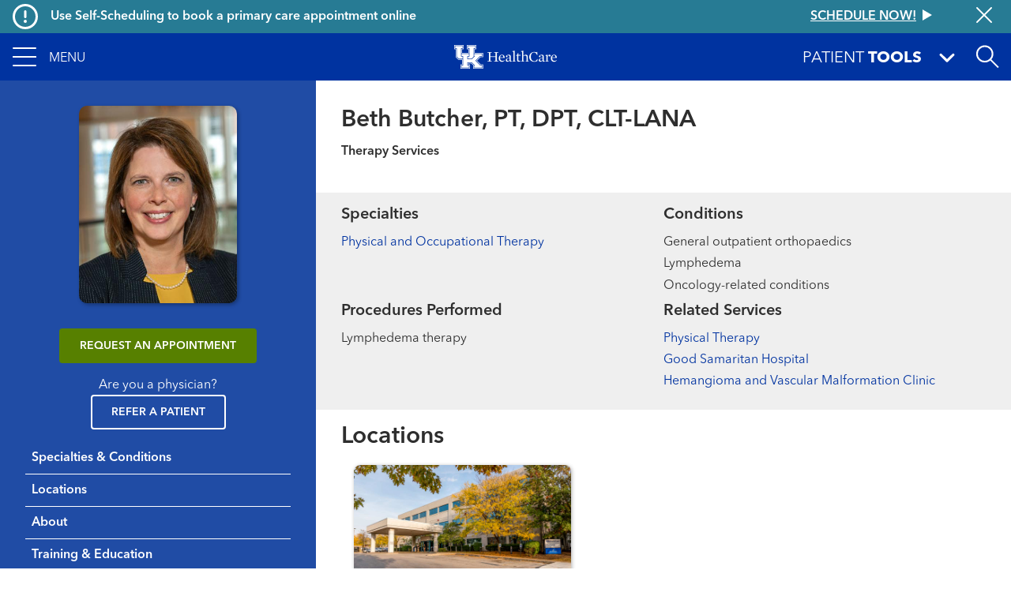

--- FILE ---
content_type: text/html; charset=UTF-8
request_url: https://ukhealthcare.uky.edu/additional-providers/beth-butcher
body_size: 14234
content:
<!DOCTYPE html>
<html  lang="en" dir="ltr" prefix="content: http://purl.org/rss/1.0/modules/content/  dc: http://purl.org/dc/terms/  foaf: http://xmlns.com/foaf/0.1/  og: http://ogp.me/ns#  rdfs: http://www.w3.org/2000/01/rdf-schema#  schema: http://schema.org/  sioc: http://rdfs.org/sioc/ns#  sioct: http://rdfs.org/sioc/types#  skos: http://www.w3.org/2004/02/skos/core#  xsd: http://www.w3.org/2001/XMLSchema# ">
  <head>
    <script>
      var redirectUrl = '/unsupported-browser';
      let checkIE = function () {
        var ua = window.navigator.userAgent;

        return ua.indexOf('MSIE ') >= 0 || ua.indexOf('Trident/') >= 0;
      }

      if (
        checkIE() &&
        redirectUrl &&
        window.location.pathname != redirectUrl
      ) {
        window.location.href = redirectUrl;
      }
    </script>
    <meta charset="utf-8" />
<script>var _paq = _paq || [];(function(){var u=(("https:" == document.location.protocol) ? "https://analytics.ukhc.org/" : "http://analytics.ukhc.org/");_paq.push(["setSiteId", "13"]);_paq.push(["setTrackerUrl", u+"matomo.php"]);if (!window.matomo_search_results_active) {_paq.push(["trackPageView"]);}_paq.push(["setIgnoreClasses", ["no-tracking","colorbox"]]);_paq.push(["enableLinkTracking"]);var d=document,g=d.createElement("script"),s=d.getElementsByTagName("script")[0];g.type="text/javascript";g.defer=true;g.async=true;g.src=u+"matomo.js";s.parentNode.insertBefore(g,s);})();</script>
<meta name="description" content="Physical and Occupational Therapy Physical Therapy Good Samaritan Hospital Hemangioma and Vascular Malformation Clinic Lymphedema therapy General …" />
<meta name="geo.placename" content="," />
<meta name="geo.region" content="US-" />
<link rel="canonical" href="https://ukhealthcare.uky.edu/additional-providers/beth-butcher" />
<link rel="image_src" href="https://ukhealthcare.uky.edu/sites/default/files/styles/seo/public/beth-butcher_0.jpg?itok=i4j1w65S" />
<meta property="og:site_name" content="UK HealthCare" />
<meta property="og:url" content="https://ukhealthcare.uky.edu/additional-providers/beth-butcher" />
<meta property="og:title" content="Beth Butcher, PT, DPT, CLT-LANA" />
<meta property="og:description" content="Physical and Occupational Therapy Physical Therapy Good Samaritan Hospital Hemangioma and Vascular Malformation Clinic Lymphedema therapy General …" />
<meta property="og:image" content="https://ukhealthcare.uky.edu/sites/default/files/styles/seo/public/beth-butcher_0.jpg?itok=i4j1w65S" />
<meta property="og:image:width" content="400" />
<meta property="og:image:height" content="500" />
<meta property="og:image:alt" content="Beth Butcher, PT, DPT, CLT-LANA" />
<meta property="og:country_name" content="United States" />
<meta property="profile:first_name" content="Beth" />
<meta property="profile:last_name" content="Butcher" />
<meta name="twitter:card" content="summary_large_image" />
<meta name="twitter:title" content="Beth Butcher, PT, DPT, CLT-LANA" />
<meta name="twitter:description" content="Physical and Occupational Therapy Physical Therapy Good Samaritan Hospital Hemangioma and Vascular Malformation Clinic Lymphedema therapy General …" />
<meta name="twitter:site" content="@uk_healthcare" />
<meta name="twitter:image" content="https://ukhealthcare.uky.edu/sites/default/files/styles/seo/public/beth-butcher_0.jpg?itok=i4j1w65S" />
<meta name="twitter:image:alt" content="Beth Butcher, PT, DPT, CLT-LANA" />
<meta name="Generator" content="Drupal 10 (https://www.drupal.org)" />
<meta name="MobileOptimized" content="width" />
<meta name="HandheldFriendly" content="true" />
<meta name="viewport" content="width=device-width, initial-scale=1, shrink-to-fit=no" />
<script type="application/ld+json">{
    "@context": "https://schema.org",
    "@graph": [
        {
            "@type": "IndividualPhysician",
            "@id": "https://ukhealthcare.uky.edu/additional-providers/beth-butcher",
            "name": "Beth Butcher, PT, DPT, CLT-LANA",
            "url": "https://ukhealthcare.uky.edu/additional-providers/beth-butcher",
            "description": "Physical and Occupational Therapy Physical Therapy Good Samaritan Hospital Hemangioma and Vascular Malformation Clinic Lymphedema therapy General …",
            "occupationalCategory": "Additional Provider",
            "image": {
                "@type": "ImageObject",
                "representativeOfPage": "True",
                "url": "https://ukhealthcare.uky.edu/sites/default/files/styles/seo/public/beth-butcher_0.jpg?itok=i4j1w65S",
                "width": "400",
                "height": "500"
            },
            "knowsAbout": [
                {
                    "@type": "MedicalWebPage",
                    "@id": "https://ukhealthcare.uky.edu/services/physical-therapy",
                    "name": "Physical Therapy"
                },
                {
                    "@type": "MedicalWebPage",
                    "@id": "https://ukhealthcare.uky.edu/good-samaritan-hospital",
                    "name": "Good Samaritan Hospital"
                },
                {
                    "@type": "MedicalWebPage",
                    "@id": "https://ukhealthcare.uky.edu/golisano-childrens-uk/services/support-services/vascular-malformation-clinic",
                    "name": "Hemangioma and Vascular Malformation Clinic"
                },
                "General outpatient orthopaedics",
                "Lymphedema",
                "Oncology-related conditions",
                "Lymphedema therapy"
            ],
            "practicesAt": [
                {
                    "@type": "PhysiciansOffice",
                    "@id": "https://ukhealthcare.uky.edu/locations/physical-therapy-good-samaritan-medical-office-building",
                    "name": "Physical Therapy–Good Samaritan Medical Office Building"
                }
            ],
            "brand": {
                "@type": "MedicalOrganization",
                "@id": "https://ukhealthcare.uky.edu/",
                "name": "UK HealthCare",
                "logo": {
                    "@type": "ImageObject",
                    "url": "https://ukhealthcare.uky.edu/themes/custom/ukhc/logo.svg"
                }
            }
        }
    ]
}</script>
<meta http-equiv="x-ua-compatible" content="ie=edge" />
<link rel="icon" href="/themes/custom/ukhc/favicon.ico" type="image/vnd.microsoft.icon" />
<script>window.a2a_config=window.a2a_config||{};a2a_config.callbacks=[];a2a_config.overlays=[];a2a_config.templates={};</script>

    <title>Beth Butcher, PT, DPT, CLT-LANA | UK Healthcare</title>
    <link rel="stylesheet" media="all" href="/sites/default/files/css/css_qcDErgtWafedWgLAlalvJ_bGKXKw5HwsrOtvNKg_jmE.css?delta=0&amp;language=en&amp;theme=ukhc&amp;include=eJxljVEOwjAMQy8UliOhdA2jLG2mJIWV04NgfPFj2c-WTDmHUhtIh5kupi0gCT0HJnKGpBoeRts5kVlRXEQTycljSGnLf980M8xqjNn6RjLRjXbgPd7z9ceOCD48uH6f-nqdsVJpcC_8cPzoVDV34Rf2c0Hh" />
<link rel="stylesheet" media="all" href="/sites/default/files/css/css_O69wYFaotwJcJVKY1kmIr_zPnBCZki-PyfO6qXWoBAA.css?delta=1&amp;language=en&amp;theme=ukhc&amp;include=eJxljVEOwjAMQy8UliOhdA2jLG2mJIWV04NgfPFj2c-WTDmHUhtIh5kupi0gCT0HJnKGpBoeRts5kVlRXEQTycljSGnLf980M8xqjNn6RjLRjXbgPd7z9ceOCD48uH6f-nqdsVJpcC_8cPzoVDV34Rf2c0Hh" />
<link rel="stylesheet" media="print" href="/sites/default/files/css/css_-_Xfe_4iMvLynKWOuhJB0At29QNDt27BnkQnUoqiiEg.css?delta=2&amp;language=en&amp;theme=ukhc&amp;include=eJxljVEOwjAMQy8UliOhdA2jLG2mJIWV04NgfPFj2c-WTDmHUhtIh5kupi0gCT0HJnKGpBoeRts5kVlRXEQTycljSGnLf980M8xqjNn6RjLRjXbgPd7z9ceOCD48uH6f-nqdsVJpcC_8cPzoVDV34Rf2c0Hh" />
<link rel="stylesheet" media="all" href="/sites/default/files/css/css_ro6SxdbkaiuKJ9QAtr-i44Kac409CJ5Y5ag_qsb11sA.css?delta=3&amp;language=en&amp;theme=ukhc&amp;include=eJxljVEOwjAMQy8UliOhdA2jLG2mJIWV04NgfPFj2c-WTDmHUhtIh5kupi0gCT0HJnKGpBoeRts5kVlRXEQTycljSGnLf980M8xqjNn6RjLRjXbgPd7z9ceOCD48uH6f-nqdsVJpcC_8cPzoVDV34Rf2c0Hh" />

        
  </head>
  <body class="layout-no-sidebars page-node-9527 path-node page-node-type-profile">
    <a href="#main-content" class="visually-hidden focusable skip-link">
      Skip to main content
    </a>
    
      <div class="dialog-off-canvas-main-canvas" data-off-canvas-main-canvas>
    <div class="page-container notransition">
  <div class="top-nav">
              <div class="ukhc-alerts">
          <section class="region region-alerts">
    <div class="views-element-container block block-views block-views-blockalert-banner-block-alert-banner-global" id="block-views-block-alert-banner-block-alert-banner-global">
  
    
      <div class="content">
      <div><div class="view view-alert-banner view-id-alert_banner view-display-id-block_alert_banner_global js-view-dom-id-ece7bfc426cffacd75b31e94da3a2917d1ea991ef5c7a0018ea6b180bac24c87">
  
    
      
  
      <div class="views-row">
    
<div  class="ukhc-alert ukhc-alert--level-1" alert-id="37186">
      <i class="far fa-exclamation-circle fa-2x"></i>
    <h6 class="ukhc-alert--headline pl-3">
    Use Self-Scheduling to book a primary care appointment online
  </h6>
  <h6 class="ukhc-alert--link">
    <a
  href="/scheduling?source=ribbon"
  class="btn btn-link"
  >
  <div class="btn-link__text">
    Schedule now!
  </div>
  <svg class="triangle-svg" fill="currentColor" xmlns="http://www.w3.org/2000/svg" width="12" height="14" viewBox="0 0 12 14">
    <path id="Triangle" d="M7,0l7,12H0Z" transform="translate(12) rotate(90)" />
  </svg>
</a>

  </h6>
  <button class="ukhc-alert--close" aria-label="Close alert">
    <i class="fal fa-times fa-2x"></i>
  </button>
</div>

  </div>


  
          </div>
</div>

    </div>
  </div>

  </section>

      </div>
    
                      <div
  role="banner"
  aria-label="Site header"
   class="header"
>
  <nav
    class="navbar-menu"
    role="button"
    tabindex="0"
    aria-label="Expand navigation menu"
  >
    <div class="navbar-menu__icon">
      <span></span>
      <span></span>
      <span></span>
      <span></span>
    </div>
    <span class="navbar-menu__label">Menu</span>
  </nav>
  <a
    href="/"
    class="header__logo-link"
  >
    <img
      class="header__logo"
      src="https://ukhealthcare.uky.edu/themes/custom/ukhc/images/ukhc-logo-small.png"
      alt="UK HealthCare Logo"
    />
  </a>
  <div class="flex-grow-1"></div>
  <div
    class="patient-tools-toggle notransition-onresize"
    role="button"
    tabindex="0"
  >
    <div class="pt-1">
      <span>Patient</span>
      <b>Tools</b>
    </div>
    <i class="fas fa-lg fa-angle-down"></i>
  </div>
  <div id="search-drawer">
    <div
      id="search-toggle"
      class="header-search-toggle"
      role="button"
      aria-expanded="false"
      aria-label="Open site search"
      tabindex="0"
    ></div>
  </div>
    <section class="region region-navigation">
    <div  id="block-ukhc-main-menu">
  
<div
  class="side-menu"
  data-level="0"
>
    <ul class="side-menu__items">
    <li class="side-menu__item"></li>
  </ul>
</div>
<div
  class="side-menu"
  data-level="1"
>
  <div class="side-menu__header">
    <span class="side-menu__logo-link">
      <img
        class="side-menu__logo"
        src="https://ukhealthcare.uky.edu/themes/custom/ukhc/images/ukhc-logo-small.png"
        alt="UK HealthCare Logo"
      />
    </span>
  </div>
    <div
    class="side-menu__sub"
    tabindex="-1"
  >
                    <ul id="block-ukhc-main-menu" block="block-ukhc-main-menu" class="clearfix side-menu__items">
            <li
        class="side-menu__item"
      >
                  <a href="/">
                <span class="side-menu__link-title">Home</span>
                          </a>
              </li>
            <li
        class="side-menu__item has-children"
      >
                  <div role="button" tabindex="0">
                <span class="side-menu__link-title">Find Care</span>
                  <i class="fas fa-angle-right"></i>
                                    <ul id="block-ukhc-main-menu" block="block-ukhc-main-menu" class="clearfix side-menu__items d-none">
            <li
        class="side-menu__item has-children"
      >
                  <div role="button" tabindex="0">
                <span class="side-menu__link-title">Services</span>
                  <i class="fas fa-angle-right"></i>
                                    <ul id="block-ukhc-main-menu" block="block-ukhc-main-menu" class="clearfix side-menu__items d-none">
            <li
        class="side-menu__item"
      >
                  <a href="/services">
                <span class="side-menu__link-title">All Services A-Z</span>
                          </a>
              </li>
            <li
        class="side-menu__item"
      >
                  <a href="/markey-cancer-center">
                <span class="side-menu__link-title">Markey Cancer Center</span>
                          </a>
              </li>
            <li
        class="side-menu__item"
      >
                  <a href="/gill-heart-vascular-institute">
                <span class="side-menu__link-title">Gill Heart &amp; Vascular Institute</span>
                          </a>
              </li>
            <li
        class="side-menu__item"
      >
                  <a href="/barnstable-brown-diabetes-center">
                <span class="side-menu__link-title">Barnstable Brown Diabetes Center</span>
                          </a>
              </li>
            <li
        class="side-menu__item"
      >
                  <a href="/golisano-childrens-uk">
                <span class="side-menu__link-title">Golisano Children&#039;s at UK</span>
                          </a>
              </li>
            <li
        class="side-menu__item"
      >
                  <a href="/kentucky-neuroscience-institute">
                <span class="side-menu__link-title">Kentucky Neuroscience Institute</span>
                          </a>
              </li>
            <li
        class="side-menu__item"
      >
                  <a href="/orthopaedic-surgery-sports-medicine">
                <span class="side-menu__link-title">Orthopaedic Surgery &amp; Sports Medicine</span>
                          </a>
              </li>
            <li
        class="side-menu__item"
      >
                  <a href="/digestive-health-program">
                <span class="side-menu__link-title">Digestive Health</span>
                          </a>
              </li>
            <li
        class="side-menu__item"
      >
                  <a href="/transplant-center">
                <span class="side-menu__link-title">Transplant</span>
                          </a>
              </li>
            <li
        class="side-menu__item"
      >
                  <a href="/primary-care">
                <span class="side-menu__link-title">Primary Care</span>
                          </a>
              </li>
            <li
        class="side-menu__item"
      >
                  <a href="/services/acute-urgent-care">
                <span class="side-menu__link-title">Emergency Department</span>
                          </a>
              </li>
            <li
        class="side-menu__item"
      >
                  <a href="/appointment">
                <span class="side-menu__link-title">Appointments</span>
                          </a>
              </li>
          </ul>
  
                          </div>
              </li>
            <li
        class="side-menu__item"
      >
                  <a href="/search#conditions-and-treatments/test">
                <span class="side-menu__link-title">Tests &amp; Exams</span>
                          </a>
              </li>
            <li
        class="side-menu__item"
      >
                  <a href="/search#locations">
                <span class="side-menu__link-title">Locations</span>
                          </a>
              </li>
            <li
        class="side-menu__item"
      >
                  <a href="/search#doctors">
                <span class="side-menu__link-title">Find a Doctor</span>
                          </a>
              </li>
            <li
        class="side-menu__item"
      >
                  <a href="/scheduling?source=mainmenu">
                <span class="side-menu__link-title">Schedule an Appointment</span>
                          </a>
              </li>
            <li
        class="side-menu__item"
      >
                  <a href="/mychart">
                <span class="side-menu__link-title">MyChart</span>
                          </a>
              </li>
          </ul>
  
                          </div>
              </li>
            <li
        class="side-menu__item has-children"
      >
                  <div role="button" tabindex="0">
                <span class="side-menu__link-title">Patient Resources</span>
                  <i class="fas fa-angle-right"></i>
                                    <ul id="block-ukhc-main-menu" block="block-ukhc-main-menu" class="clearfix side-menu__items d-none">
            <li
        class="side-menu__item"
      >
                  <a href="/patients-visitors/patients">
                <span class="side-menu__link-title">For Patients</span>
                          </a>
              </li>
            <li
        class="side-menu__item"
      >
                  <a href="/patients-visitors/amenities-resources">
                <span class="side-menu__link-title">Amenities &amp; Resources A-Z</span>
                          </a>
              </li>
            <li
        class="side-menu__item has-children"
      >
                  <div role="button" tabindex="0">
                <span class="side-menu__link-title">Appointment Request</span>
                  <i class="fas fa-angle-right"></i>
                                    <ul id="block-ukhc-main-menu" block="block-ukhc-main-menu" class="clearfix side-menu__items d-none">
            <li
        class="side-menu__item"
      >
                  <a href="/scheduling?source=mainmenu">
                <span class="side-menu__link-title">Schedule an appointment</span>
                          </a>
              </li>
            <li
        class="side-menu__item"
      >
                  <a href="/wellness-community/blog/appointment-reminders-now-available-text-message">
                <span class="side-menu__link-title">Appointment reminders</span>
                          </a>
              </li>
            <li
        class="side-menu__item"
      >
                  <a href="/mychart">
                <span class="side-menu__link-title">MyChart</span>
                          </a>
              </li>
            <li
        class="side-menu__item"
      >
                  <a href="/patients-visitors/patients/policies/privacy-policy">
                <span class="side-menu__link-title">Patient Notice of Privacy Practices</span>
                          </a>
              </li>
          </ul>
  
                          </div>
              </li>
            <li
        class="side-menu__item"
      >
                  <a href="/patients-visitors/patients/become-patient">
                <span class="side-menu__link-title">Become a Patient</span>
                          </a>
              </li>
            <li
        class="side-menu__item"
      >
                  <a href="/patients-visitors/patients/clinical-trials">
                <span class="side-menu__link-title">Clinical Trials</span>
                          </a>
              </li>
            <li
        class="side-menu__item"
      >
                  <a href="/patients-visitors/patients/jacobs-health-education-center">
                <span class="side-menu__link-title">Don and Cathy Jacobs Health Education Center</span>
                          </a>
              </li>
            <li
        class="side-menu__item"
      >
                  <a href="/patients-visitors/patients/interpreter-services">
                <span class="side-menu__link-title">Interpreter Services</span>
                          </a>
              </li>
            <li
        class="side-menu__item has-children"
      >
                  <div role="button" tabindex="0">
                <span class="side-menu__link-title">Insurance &amp; Billing</span>
                  <i class="fas fa-angle-right"></i>
                                    <ul id="block-ukhc-main-menu" block="block-ukhc-main-menu" class="clearfix side-menu__items d-none">
            <li
        class="side-menu__item"
      >
                  <a href="/patients-visitors/patients/payment-insurance/in-network-insurance-plans">
                <span class="side-menu__link-title">In-Network Insurance Plans</span>
                          </a>
              </li>
            <li
        class="side-menu__item"
      >
                  <a href="/patients-visitors/patients/payment-insurance/refunds">
                <span class="side-menu__link-title">Refunds</span>
                          </a>
              </li>
            <li
        class="side-menu__item"
      >
                  <a href="/mychart">
                <span class="side-menu__link-title">Visit MyChart</span>
                          </a>
              </li>
          </ul>
  
                          </div>
              </li>
            <li
        class="side-menu__item"
      >
                  <a href="/hospitals-clinics">
                <span class="side-menu__link-title">Maps &amp; Directions</span>
                          </a>
              </li>
            <li
        class="side-menu__item has-children"
      >
                  <div data-url="/patients-visitors/patients/medical-records" role="button" tabindex="0">
                <span class="side-menu__link-title">Medical Records</span>
                  <i class="fas fa-angle-right"></i>
                                    <ul id="block-ukhc-main-menu" block="block-ukhc-main-menu" class="clearfix side-menu__items d-none">
            <li
        class="side-menu__item"
      >
                  <a href="/mychart">
                <span class="side-menu__link-title">MyChart</span>
                          </a>
              </li>
          </ul>
  
                          </a>
              </li>
            <li
        class="side-menu__item"
      >
                  <a href="/patients-visitors/patients/pastoral-care">
                <span class="side-menu__link-title">Pastoral Care</span>
                          </a>
              </li>
            <li
        class="side-menu__item"
      >
                  <a href="/mychart">
                <span class="side-menu__link-title">MyChart</span>
                          </a>
              </li>
            <li
        class="side-menu__item"
      >
                  <a href="/patients-visitors/patients/office-patient-experience">
                <span class="side-menu__link-title">Office of Patient Experience</span>
                          </a>
              </li>
            <li
        class="side-menu__item"
      >
                  <a href="/search#locations?s=eJyrViosTS2qVLJSKshILMpNTK5UqgUAS8oHRg%3D%3D">
                <span class="side-menu__link-title">Pharmacy Locations</span>
                          </a>
              </li>
            <li
        class="side-menu__item has-children"
      >
                  <div data-url="/patients-visitors/patients/policies" role="button" tabindex="0">
                <span class="side-menu__link-title">Policy</span>
                  <i class="fas fa-angle-right"></i>
                                    <ul id="block-ukhc-main-menu" block="block-ukhc-main-menu" class="clearfix side-menu__items d-none">
            <li
        class="side-menu__item"
      >
                  <a href="/pharmacy-services/patients/advance-directives">
                <span class="side-menu__link-title">About Advance Directives</span>
                          </a>
              </li>
            <li
        class="side-menu__item"
      >
                  <a href="/patients-visitors/patients/policies/privacy-policy">
                <span class="side-menu__link-title">Privacy Policy</span>
                          </a>
              </li>
            <li
        class="side-menu__item"
      >
                  <a href="/patients-visitors/patients/notice-nondiscrimination">
                <span class="side-menu__link-title">Notice of Nondiscrimination for UK Health Programs &amp; Activities</span>
                          </a>
              </li>
          </ul>
  
                          </a>
              </li>
            <li
        class="side-menu__item has-children"
      >
                  <div data-url="/blog" role="button" tabindex="0">
                <span class="side-menu__link-title">HealthMatters Blog</span>
                  <i class="fas fa-angle-right"></i>
                                    <ul id="block-ukhc-main-menu" block="block-ukhc-main-menu" class="clearfix side-menu__items d-none">
            <li
        class="side-menu__item"
      >
                  <a href="/email">
                <span class="side-menu__link-title">Subscribe to HealthMatters</span>
                          </a>
              </li>
          </ul>
  
                          </a>
              </li>
            <li
        class="side-menu__item"
      >
                  <a href="/wellness-community">
                <span class="side-menu__link-title">Wellness &amp; Community</span>
                          </a>
              </li>
            <li
        class="side-menu__item"
      >
                  <a href="/food-health-alliance">
                <span class="side-menu__link-title">Food as Health Alliance</span>
                          </a>
              </li>
          </ul>
  
                          </div>
              </li>
            <li
        class="side-menu__item has-children"
      >
                  <div role="button" tabindex="0">
                <span class="side-menu__link-title">Visitor Resources</span>
                  <i class="fas fa-angle-right"></i>
                                    <ul id="block-ukhc-main-menu" block="block-ukhc-main-menu" class="clearfix side-menu__items d-none">
            <li
        class="side-menu__item"
      >
                  <a href="/patients-visitors/visitors">
                <span class="side-menu__link-title">For Visitors</span>
                          </a>
              </li>
            <li
        class="side-menu__item"
      >
                  <a href="/patients-visitors/amenities-resources">
                <span class="side-menu__link-title">Amenities &amp; Resources A-Z</span>
                          </a>
              </li>
            <li
        class="side-menu__item"
      >
                  <a href="/patients-visitors/visitors/food-lodging">
                <span class="side-menu__link-title">Food &amp; Lodging</span>
                          </a>
              </li>
            <li
        class="side-menu__item has-children"
      >
                  <div data-url="/patients-visitors/patients/payment-insurance/in-network-insurance-plans" role="button" tabindex="0">
                <span class="side-menu__link-title">Insurance &amp; Billing</span>
                  <i class="fas fa-angle-right"></i>
                                    <ul id="block-ukhc-main-menu" block="block-ukhc-main-menu" class="clearfix side-menu__items d-none">
            <li
        class="side-menu__item"
      >
                  <a href="/patients-visitors/patients/payment-insurance">
                <span class="side-menu__link-title">Pay your bill</span>
                          </a>
              </li>
          </ul>
  
                          </a>
              </li>
            <li
        class="side-menu__item"
      >
                  <a href="/hospitals-clinics">
                <span class="side-menu__link-title">Maps &amp; Directions</span>
                          </a>
              </li>
            <li
        class="side-menu__item"
      >
                  <a href="/patients-visitors/visitors#section-45181">
                <span class="side-menu__link-title">Patient&#039;s Condition &amp; Phone Number</span>
                          </a>
              </li>
            <li
        class="side-menu__item"
      >
                  <a href="/search#locations?s=eJyrViosTS2qVLJSKshILMpNTK5UqgUAS8oHRg%3D%3D">
                <span class="side-menu__link-title">Pharmacy Locations</span>
                          </a>
              </li>
            <li
        class="side-menu__item has-children"
      >
                  <div role="button" tabindex="0">
                <span class="side-menu__link-title">Policy</span>
                  <i class="fas fa-angle-right"></i>
                                    <ul id="block-ukhc-main-menu" block="block-ukhc-main-menu" class="clearfix side-menu__items d-none">
            <li
        class="side-menu__item"
      >
                  <a href="/pharmacy-services/patients/advance-directives">
                <span class="side-menu__link-title">About Advance Directives</span>
                          </a>
              </li>
            <li
        class="side-menu__item"
      >
                  <a href="/patients-visitors/patients/policies#section-43471">
                <span class="side-menu__link-title">About AIDS</span>
                          </a>
              </li>
            <li
        class="side-menu__item"
      >
                  <a href="/patients-visitors/patients/policies/privacy-policy">
                <span class="side-menu__link-title">Privacy Policy</span>
                          </a>
              </li>
            <li
        class="side-menu__item"
      >
                  <a href="/patients-visitors/patients/policies#section-43501">
                <span class="side-menu__link-title">Tobacco Free Policy</span>
                          </a>
              </li>
            <li
        class="side-menu__item"
      >
                  <a href="/sites/default/files/authorizations-and-agreements-050619.pdf">
                <span class="side-menu__link-title">Authorizations &amp; agreements</span>
                          </a>
              </li>
            <li
        class="side-menu__item"
      >
                  <a href="/sites/default/files/authorizations-and-agreements-spanish_1.pdf">
                <span class="side-menu__link-title">Autorizaciones y Convenios</span>
                          </a>
              </li>
            <li
        class="side-menu__item"
      >
                  <a href="/patients-visitors/patients/notice-nondiscrimination">
                <span class="side-menu__link-title">Notice of Nondiscrimination for UK Health Programs &amp; Activities</span>
                          </a>
              </li>
          </ul>
  
                          </div>
              </li>
            <li
        class="side-menu__item has-children"
      >
                  <div data-url="/patients-visitors/visitors/patient-mail-flowers-gifts" role="button" tabindex="0">
                <span class="side-menu__link-title">Sending Gifts &amp; Flowers</span>
                  <i class="fas fa-angle-right"></i>
                                    <ul id="block-ukhc-main-menu" block="block-ukhc-main-menu" class="clearfix side-menu__items d-none">
            <li
        class="side-menu__item"
      >
                  <a href="/markey-cancer-center/cancer-support-services/e-greeting">
                <span class="side-menu__link-title">Mail &amp; eGreetings</span>
                          </a>
              </li>
          </ul>
  
                          </a>
              </li>
            <li
        class="side-menu__item"
      >
                  <a href="/philanthropy/expressions-of-gratitude">
                <span class="side-menu__link-title">Thank a Great Provider</span>
                          </a>
              </li>
          </ul>
  
                          </div>
              </li>
            <li
        class="side-menu__item has-children"
      >
                  <div role="button" tabindex="0">
                <span class="side-menu__link-title">Provider Resources</span>
                  <i class="fas fa-angle-right"></i>
                                    <ul id="block-ukhc-main-menu" block="block-ukhc-main-menu" class="clearfix side-menu__items d-none">
            <li
        class="side-menu__item"
      >
                  <a href="/referral">
                <span class="side-menu__link-title">Refer a Patient</span>
                          </a>
              </li>
            <li
        class="side-menu__item"
      >
                  <a href="/search#doctors">
                <span class="side-menu__link-title">Find a Doctor</span>
                          </a>
              </li>
            <li
        class="side-menu__item has-children"
      >
                  <div role="button" tabindex="0">
                <span class="side-menu__link-title">Provider Portal</span>
                  <i class="fas fa-angle-right"></i>
                                    <ul id="block-ukhc-main-menu" block="block-ukhc-main-menu" class="clearfix side-menu__items d-none">
            <li
        class="side-menu__item"
      >
                  <a href="/medical-professionals/physician-portal">
                <span class="side-menu__link-title">Learn More</span>
                          </a>
              </li>
            <li
        class="side-menu__item"
      >
                  <a href="https://link.uky.edu/EpicCareLink/common/account_request_main.asp">
                <span class="side-menu__link-title">Request a Login</span>
                          </a>
              </li>
          </ul>
  
                          </div>
              </li>
            <li
        class="side-menu__item has-children"
      >
                  <div role="button" tabindex="0">
                <span class="side-menu__link-title">Employee Resources</span>
                  <i class="fas fa-angle-right"></i>
                                    <ul id="block-ukhc-main-menu" block="block-ukhc-main-menu" class="clearfix side-menu__items d-none">
            <li
        class="side-menu__item"
      >
                  <a href="https://theloop.ukhc.org/login?returnUrl=/Interact/Pages/Content/Document.aspx%3Fid%3D3254">
                <span class="side-menu__link-title">CareWeb</span>
                          </a>
              </li>
            <li
        class="side-menu__item"
      >
                  <a href="/staff/corporate-compliance">
                <span class="side-menu__link-title">Corporate Compliance</span>
                          </a>
              </li>
            <li
        class="side-menu__item"
      >
                  <a href="mailto:itshelpdesk@uky.edu">
                <span class="side-menu__link-title">Information Technology</span>
                          </a>
              </li>
            <li
        class="side-menu__item"
      >
                  <a href="/doctors-providers/manage-your-profile-photo">
                <span class="side-menu__link-title">Manage Your Profile</span>
                          </a>
              </li>
            <li
        class="side-menu__item"
      >
                  <a href="/staff/brand-strategy">
                <span class="side-menu__link-title">Brand Strategy</span>
                          </a>
              </li>
            <li
        class="side-menu__item"
      >
                  <a href="/university-health-service/employee-health">
                <span class="side-menu__link-title">Employee Health</span>
                          </a>
              </li>
            <li
        class="side-menu__item"
      >
                  <a href="/EnterpriseLearning">
                <span class="side-menu__link-title">Enterprise Learning</span>
                          </a>
              </li>
            <li
        class="side-menu__item"
      >
                  <a href="https://www.uky.edu/hr/home">
                <span class="side-menu__link-title">UK Human Resources</span>
                          </a>
              </li>
            <li
        class="side-menu__item"
      >
                  <a href="https://www.uky.edu/linkblue/">
                <span class="side-menu__link-title">Link Blue</span>
                          </a>
              </li>
            <li
        class="side-menu__item"
      >
                  <a href="/directory">
                <span class="side-menu__link-title">Department Phone Directory</span>
                          </a>
              </li>
            <li
        class="side-menu__item"
      >
                  <a href="/quality-safety">
                <span class="side-menu__link-title">Quality &amp; Safety</span>
                          </a>
              </li>
          </ul>
  
                          </div>
              </li>
            <li
        class="side-menu__item has-children"
      >
                  <div data-url="/research" role="button" tabindex="0">
                <span class="side-menu__link-title">Research</span>
                  <i class="fas fa-angle-right"></i>
                                    <ul id="block-ukhc-main-menu" block="block-ukhc-main-menu" class="clearfix side-menu__items d-none">
            <li
        class="side-menu__item"
      >
                  <a href="/markey-cancer-center/clinical-trials">
                <span class="side-menu__link-title">Cancer Clinical Trials</span>
                          </a>
              </li>
          </ul>
  
                          </a>
              </li>
            <li
        class="side-menu__item has-children"
      >
                  <div data-url="/doctors-providers/advanced-practice-providers" role="button" tabindex="0">
                <span class="side-menu__link-title">Advanced Practice Providers</span>
                  <i class="fas fa-angle-right"></i>
                                    <ul id="block-ukhc-main-menu" block="block-ukhc-main-menu" class="clearfix side-menu__items d-none">
            <li
        class="side-menu__item"
      >
                  <a href="/doctors-providers/advanced-practice-providers/directory">
                <span class="side-menu__link-title">Directory</span>
                          </a>
              </li>
            <li
        class="side-menu__item"
      >
                  <a href="/doctors-providers/advanced-practice-providers/resources">
                <span class="side-menu__link-title">Resources</span>
                          </a>
              </li>
          </ul>
  
                          </a>
              </li>
            <li
        class="side-menu__item"
      >
                  <a href="/bioethics-program">
                <span class="side-menu__link-title">Bioethics</span>
                          </a>
              </li>
            <li
        class="side-menu__item"
      >
                  <a href="/golisano-childrens-uk/services/emergency-urgent-care/emergency-transport">
                <span class="side-menu__link-title">Emergency Transport</span>
                          </a>
              </li>
            <li
        class="side-menu__item"
      >
                  <a href="/doctors-providers/physician-liaison-program">
                <span class="side-menu__link-title">Physician Liaison Program</span>
                          </a>
              </li>
            <li
        class="side-menu__item"
      >
                  <a href="/doctors-providers/provider-resources/ukmds">
                <span class="side-menu__link-title">UK•MDs Medical Contact Center</span>
                          </a>
              </li>
            <li
        class="side-menu__item"
      >
                  <a href="/employment-uk-healthcare">
                <span class="side-menu__link-title">Employment</span>
                          </a>
              </li>
          </ul>
  
                          </div>
              </li>
            <li
        class="side-menu__item has-children"
      >
                  <div data-url="/doctors-providers/nursing" role="button" tabindex="0">
                <span class="side-menu__link-title">Nursing</span>
                  <i class="fas fa-angle-right"></i>
                                    <ul id="block-ukhc-main-menu" block="block-ukhc-main-menu" class="clearfix side-menu__items d-none">
            <li
        class="side-menu__item"
      >
                  <a href="/doctors-providers/nursing/strategic-plan/mission-vision-values-philosophy">
                <span class="side-menu__link-title">Mission/Vision</span>
                          </a>
              </li>
            <li
        class="side-menu__item"
      >
                  <a href="/doctors-providers/nursing/leadership">
                <span class="side-menu__link-title">Leadership</span>
                          </a>
              </li>
            <li
        class="side-menu__item has-children"
      >
                  <div data-url="/doctors-providers/nursing/positions" role="button" tabindex="0">
                <span class="side-menu__link-title">Employment</span>
                  <i class="fas fa-angle-right"></i>
                                    <ul id="block-ukhc-main-menu" block="block-ukhc-main-menu" class="clearfix side-menu__items d-none">
            <li
        class="side-menu__item"
      >
                  <a href="/eastern-state-hospital/careers-volunteer">
                <span class="side-menu__link-title">Employment at Eastern State Hospital</span>
                          </a>
              </li>
          </ul>
  
                          </a>
              </li>
            <li
        class="side-menu__item has-children"
      >
                  <div data-url="/doctors-providers/nursing/nursing-education" role="button" tabindex="0">
                <span class="side-menu__link-title">Education</span>
                  <i class="fas fa-angle-right"></i>
                                    <ul id="block-ukhc-main-menu" block="block-ukhc-main-menu" class="clearfix side-menu__items d-none">
            <li
        class="side-menu__item"
      >
                  <a href="/doctors-providers/nursing/nursing-education/residency-program">
                <span class="side-menu__link-title">Nurse Residency Program</span>
                          </a>
              </li>
            <li
        class="side-menu__item"
      >
                  <a href="/doctors-providers/nursing/nursing-education/continuing-education">
                <span class="side-menu__link-title">Continuing Nursing Education</span>
                          </a>
              </li>
            <li
        class="side-menu__item"
      >
                  <a href="/doctors-providers/nursing/nursing-education/staff-development">
                <span class="side-menu__link-title">Nursing Staff Development</span>
                          </a>
              </li>
            <li
        class="side-menu__item"
      >
                  <a href="/doctors-providers/nursing/nursing-education/registered-nurse-internships">
                <span class="side-menu__link-title">Registered Nurse (RN) Internships</span>
                          </a>
              </li>
            <li
        class="side-menu__item"
      >
                  <a href="/doctors-providers/nursing/nursing-education/snap">
                <span class="side-menu__link-title">Student Nurse Academic Practicum (SNAP)</span>
                          </a>
              </li>
            <li
        class="side-menu__item"
      >
                  <a href="/doctors-providers/nursing/nursing-education/tuition-assistance">
                <span class="side-menu__link-title">Tuition Reimbursement</span>
                          </a>
              </li>
          </ul>
  
                          </a>
              </li>
            <li
        class="side-menu__item has-children"
      >
                  <div role="button" tabindex="0">
                <span class="side-menu__link-title">Patient Care Areas</span>
                  <i class="fas fa-angle-right"></i>
                                    <ul id="block-ukhc-main-menu" block="block-ukhc-main-menu" class="clearfix side-menu__items d-none">
            <li
        class="side-menu__item"
      >
                  <a href="/doctors-providers/nursing/nursing-patient-care-areas/acute-care">
                <span class="side-menu__link-title">Acute Care Nursing</span>
                          </a>
              </li>
            <li
        class="side-menu__item"
      >
                  <a href="/doctors-providers/nursing/nursing-patient-care-areas/behavioral-health">
                <span class="side-menu__link-title">Behavioral Health Nurse Services</span>
                          </a>
              </li>
            <li
        class="side-menu__item"
      >
                  <a href="/doctors-providers/nursing/nursing-patient-care-areas/central-monitoring-system">
                <span class="side-menu__link-title">Central Monitoring System</span>
                          </a>
              </li>
            <li
        class="side-menu__item"
      >
                  <a href="/doctors-providers/nursing/nursing-patient-care-areas/critical-care">
                <span class="side-menu__link-title">Critical Care Nursing</span>
                          </a>
              </li>
            <li
        class="side-menu__item"
      >
                  <a href="/doctors-providers/nursing/nursing-patient-care-areas/emergency-services">
                <span class="side-menu__link-title">Emergency Services</span>
                          </a>
              </li>
            <li
        class="side-menu__item"
      >
                  <a href="/doctors-providers/nursing/nursing-patient-care-areas/maternal-care">
                <span class="side-menu__link-title">Maternal Care Area Nursing</span>
                          </a>
              </li>
            <li
        class="side-menu__item"
      >
                  <a href="/medical-professionals/nursing/nursing-patient-care-areas/cancer">
                <span class="side-menu__link-title">Markey Cancer Center Nursing</span>
                          </a>
              </li>
            <li
        class="side-menu__item"
      >
                  <a href="/doctors-providers/nursing/nursing-patient-care-areas/golisano-childrens-uk">
                <span class="side-menu__link-title">Nursing at Golisano Children&#039;s at UK</span>
                          </a>
              </li>
            <li
        class="side-menu__item"
      >
                  <a href="/doctors-providers/nursing/nursing-patient-care-areas/per-diem">
                <span class="side-menu__link-title">Per Diem Nursing Pool</span>
                          </a>
              </li>
            <li
        class="side-menu__item"
      >
                  <a href="/doctors-providers/nursing/nursing-patient-care-areas/perioperative">
                <span class="side-menu__link-title">Perioperative Nursing Services</span>
                          </a>
              </li>
            <li
        class="side-menu__item"
      >
                  <a href="/doctors-providers/nursing/nursing-patient-care-areas/rapid-response">
                <span class="side-menu__link-title">Rapid Response Nursing Teams</span>
                          </a>
              </li>
            <li
        class="side-menu__item"
      >
                  <a href="/doctors-providers/nursing/nursing-patient-care-areas/special-services">
                <span class="side-menu__link-title">Nursing Special Services</span>
                          </a>
              </li>
            <li
        class="side-menu__item"
      >
                  <a href="/doctors-providers/nursing/nursing-patient-care-areas/transplant">
                <span class="side-menu__link-title">Ambulatory Care Nursing Services</span>
                          </a>
              </li>
          </ul>
  
                          </div>
              </li>
            <li
        class="side-menu__item has-children"
      >
                  <div data-url="https://ukhealthcare.uky.edu/doctors-providers/nursing/nursing-professional-practice" role="button" tabindex="0">
                <span class="side-menu__link-title">Professional Practice</span>
                  <i class="fas fa-angle-right"></i>
                                    <ul id="block-ukhc-main-menu" block="block-ukhc-main-menu" class="clearfix side-menu__items d-none">
            <li
        class="side-menu__item"
      >
                  <a href="/doctors-providers/nursing/nursing-patient-care-areas/advanced-practice">
                <span class="side-menu__link-title">Advanced Practice</span>
                          </a>
              </li>
            <li
        class="side-menu__item"
      >
                  <a href="/medical-professionals/nursing/nursing-professional-practice/care-delivery-model">
                <span class="side-menu__link-title">Care Delivery Model</span>
                          </a>
              </li>
            <li
        class="side-menu__item"
      >
                  <a href="/doctors-providers/nursing/nursing-professional-practice/certifications">
                <span class="side-menu__link-title">Certifications</span>
                          </a>
              </li>
            <li
        class="side-menu__item"
      >
                  <a href="/doctors-providers/nursing/career-center">
                <span class="side-menu__link-title">Career Center</span>
                          </a>
              </li>
            <li
        class="side-menu__item"
      >
                  <a href="/doctors-providers/nursing/nursing-professional-practice/clinical-nurse-expert">
                <span class="side-menu__link-title">Clinical Nurse Expert</span>
                          </a>
              </li>
            <li
        class="side-menu__item"
      >
                  <a href="/doctors-providers/nursing/community-outreach">
                <span class="side-menu__link-title">Community Outreach</span>
                          </a>
              </li>
            <li
        class="side-menu__item"
      >
                  <a href="/doctors-providers/nursing/nursing-professional-practice/professional-advancement">
                <span class="side-menu__link-title">Professional Advancement</span>
                          </a>
              </li>
            <li
        class="side-menu__item"
      >
                  <a href="/doctors-providers/nursing/nursing-professional-practice/professional-practice-model">
                <span class="side-menu__link-title">Professional Practice Model</span>
                          </a>
              </li>
            <li
        class="side-menu__item"
      >
                  <a href="/doctors-providers/nursing/nursing-professional-practice/research">
                <span class="side-menu__link-title">Research</span>
                          </a>
              </li>
            <li
        class="side-menu__item"
      >
                  <a href="/doctors-providers/nursing/nursing-professional-practice/service-line-triads">
                <span class="side-menu__link-title">Service Line Triads</span>
                          </a>
              </li>
          </ul>
  
                          </a>
              </li>
          </ul>
  
                          </a>
              </li>
            <li
        class="side-menu__item"
      >
                  <a href="/search#locations">
                <span class="side-menu__link-title">Locations</span>
                          </a>
              </li>
            <li
        class="side-menu__item has-children"
      >
                  <div role="button" tabindex="0">
                <span class="side-menu__link-title">Research</span>
                  <i class="fas fa-angle-right"></i>
                                    <ul id="block-ukhc-main-menu" block="block-ukhc-main-menu" class="clearfix side-menu__items d-none">
            <li
        class="side-menu__item"
      >
                  <a href="/research">
                <span class="side-menu__link-title">UK HealthCare Research</span>
                          </a>
              </li>
            <li
        class="side-menu__item has-children"
      >
                  <div role="button" tabindex="0">
                <span class="side-menu__link-title">Research Centers</span>
                  <i class="fas fa-angle-right"></i>
                                    <ul id="block-ukhc-main-menu" block="block-ukhc-main-menu" class="clearfix side-menu__items d-none">
            <li
        class="side-menu__item"
      >
                  <a href="/genomics-core-laboratory">
                <span class="side-menu__link-title">Genomics Core Laboratory</span>
                          </a>
              </li>
            <li
        class="side-menu__item"
      >
                  <a href="/uk-sanders-brown-center-aging">
                <span class="side-menu__link-title">Sanders-Brown Center on Aging</span>
                          </a>
              </li>
          </ul>
  
                          </div>
              </li>
            <li
        class="side-menu__item"
      >
                  <a href="/patients-visitors/patients/clinical-trials">
                <span class="side-menu__link-title">Clinical Trials</span>
                          </a>
              </li>
            <li
        class="side-menu__item"
      >
                  <a href="/researchers">
                <span class="side-menu__link-title">Cancer Researcher Directory</span>
                          </a>
              </li>
          </ul>
  
                          </div>
              </li>
            <li
        class="side-menu__item has-children"
      >
                  <div role="button" tabindex="0">
                <span class="side-menu__link-title">About</span>
                  <i class="fas fa-angle-right"></i>
                                    <ul id="block-ukhc-main-menu" block="block-ukhc-main-menu" class="clearfix side-menu__items d-none">
            <li
        class="side-menu__item has-children"
      >
                  <div data-url="/about" role="button" tabindex="0">
                <span class="side-menu__link-title">About UK HealthCare</span>
                  <i class="fas fa-angle-right"></i>
                                    <ul id="block-ukhc-main-menu" block="block-ukhc-main-menu" class="clearfix side-menu__items d-none">
            <li
        class="side-menu__item"
      >
                  <a href="/about/leadership">
                <span class="side-menu__link-title">Leadership</span>
                          </a>
              </li>
          </ul>
  
                          </a>
              </li>
            <li
        class="side-menu__item"
      >
                  <a href="/directory">
                <span class="side-menu__link-title">Directory</span>
                          </a>
              </li>
            <li
        class="side-menu__item"
      >
                  <a href="/employment-uk-healthcare">
                <span class="side-menu__link-title">Employment</span>
                          </a>
              </li>
            <li
        class="side-menu__item"
      >
                  <a href="/making-difference">
                <span class="side-menu__link-title">Making a Difference</span>
                          </a>
              </li>
            <li
        class="side-menu__item has-children"
      >
                  <div data-url="/quality-safety" role="button" tabindex="0">
                <span class="side-menu__link-title">Quality &amp; Safety</span>
                  <i class="fas fa-angle-right"></i>
                                    <ul id="block-ukhc-main-menu" block="block-ukhc-main-menu" class="clearfix side-menu__items d-none">
            <li
        class="side-menu__item"
      >
                  <a href="/quality-safety/awards">
                <span class="side-menu__link-title">Awards &amp; Recognitions</span>
                          </a>
              </li>
          </ul>
  
                          </a>
              </li>
            <li
        class="side-menu__item"
      >
                  <a href="/strategic-plan-2025">
                <span class="side-menu__link-title">Strategic Plan</span>
                          </a>
              </li>
            <li
        class="side-menu__item has-children"
      >
                  <div role="button" tabindex="0">
                <span class="side-menu__link-title">Arts in HealthCare</span>
                  <i class="fas fa-angle-right"></i>
                                    <ul id="block-ukhc-main-menu" block="block-ukhc-main-menu" class="clearfix side-menu__items d-none">
            <li
        class="side-menu__item"
      >
                  <a href="/arts-in-healthcare/visual-arts">
                <span class="side-menu__link-title">Visual Arts</span>
                          </a>
              </li>
            <li
        class="side-menu__item"
      >
                  <a href="/arts-in-healthcare/performing-arts">
                <span class="side-menu__link-title">Performing Arts</span>
                          </a>
              </li>
            <li
        class="side-menu__item"
      >
                  <a href="/arts-in-healthcare/about">
                <span class="side-menu__link-title">About Us</span>
                          </a>
              </li>
          </ul>
  
                          </div>
              </li>
            <li
        class="side-menu__item has-children"
      >
                  <div role="button" tabindex="0">
                <span class="side-menu__link-title">Volunteer or Observe</span>
                  <i class="fas fa-angle-right"></i>
                                    <ul id="block-ukhc-main-menu" block="block-ukhc-main-menu" class="clearfix side-menu__items d-none">
            <li
        class="side-menu__item"
      >
                  <a href="/wellness-community/volunteer-observe/volunteer">
                <span class="side-menu__link-title">Learn about volunteering</span>
                          </a>
              </li>
            <li
        class="side-menu__item"
      >
                  <a href="/wellness-community/volunteer-observe/observation-learning-experience">
                <span class="side-menu__link-title">Office of Observation and Learning Experience</span>
                          </a>
              </li>
          </ul>
  
                          </div>
              </li>
            <li
        class="side-menu__item"
      >
                  <a href="/health-disparities">
                <span class="side-menu__link-title">Health Disparities</span>
                          </a>
              </li>
            <li
        class="side-menu__item"
      >
                  <a href="/about/healthcare-jumpstart-program">
                <span class="side-menu__link-title">Healthcare Jumpstart Program</span>
                          </a>
              </li>
            <li
        class="side-menu__item"
      >
                  <a href="/philanthropy">
                <span class="side-menu__link-title">Philanthropy</span>
                          </a>
              </li>
            <li
        class="side-menu__item"
      >
                  <a href="/about/scholarships">
                <span class="side-menu__link-title">Scholarships</span>
                          </a>
              </li>
            <li
        class="side-menu__item has-children"
      >
                  <div role="button" tabindex="0">
                <span class="side-menu__link-title">Dietetics Internship</span>
                  <i class="fas fa-angle-right"></i>
                                    <ul id="block-ukhc-main-menu" block="block-ukhc-main-menu" class="clearfix side-menu__items d-none">
            <li
        class="side-menu__item"
      >
                  <a href="/dietetics-internship-program/curriculum">
                <span class="side-menu__link-title">Curriculum</span>
                          </a>
              </li>
            <li
        class="side-menu__item"
      >
                  <a href="/dietetics-internship-program/about-us">
                <span class="side-menu__link-title">About Us</span>
                          </a>
              </li>
            <li
        class="side-menu__item"
      >
                  <a href="/dietetics-internship-program/application-process">
                <span class="side-menu__link-title">Application Process</span>
                          </a>
              </li>
            <li
        class="side-menu__item"
      >
                  <a href="/dietetics-internship-program/how-become-registered-dietitian">
                <span class="side-menu__link-title">How to become a RD</span>
                          </a>
              </li>
            <li
        class="side-menu__item"
      >
                  <a href="/dietetics-internship-program/about-us/contact-information">
                <span class="side-menu__link-title">Contact</span>
                          </a>
              </li>
            <li
        class="side-menu__item"
      >
                  <a href="/dietetics-internship-program#section-2386">
                <span class="side-menu__link-title">Accreditation</span>
                          </a>
              </li>
            <li
        class="side-menu__item"
      >
                  <a href="/dietetics-internship-program/about-us/facilities">
                <span class="side-menu__link-title">Tour facility</span>
                          </a>
              </li>
          </ul>
  
                          </div>
              </li>
            <li
        class="side-menu__item has-children"
      >
                  <div role="button" tabindex="0">
                <span class="side-menu__link-title">News</span>
                  <i class="fas fa-angle-right"></i>
                                    <ul id="block-ukhc-main-menu" block="block-ukhc-main-menu" class="clearfix side-menu__items d-none">
            <li
        class="side-menu__item"
      >
                  <a href="/blog">
                <span class="side-menu__link-title">Blog</span>
                          </a>
              </li>
            <li
        class="side-menu__item"
      >
                  <a href="/extraordinary-people">
                <span class="side-menu__link-title">Patient Stories</span>
                          </a>
              </li>
          </ul>
  
                          </div>
              </li>
          </ul>
  
                          </div>
              </li>
            <li
        class="side-menu__item has-children"
      >
                  <div role="button" tabindex="0">
                <span class="side-menu__link-title">Contact</span>
                  <i class="fas fa-angle-right"></i>
                                    <ul id="block-ukhc-main-menu" block="block-ukhc-main-menu" class="clearfix side-menu__items d-none">
            <li
        class="side-menu__item"
      >
                  <a href="/appointment">
                <span class="side-menu__link-title">Request an Appointment</span>
                          </a>
              </li>
            <li
        class="side-menu__item"
      >
                  <a href="/patients-visitors/patients/medical-records">
                <span class="side-menu__link-title">Medical Records</span>
                          </a>
              </li>
            <li
        class="side-menu__item"
      >
                  <a href="/daisy">
                <span class="side-menu__link-title">Daisy Award Nomination Form</span>
                          </a>
              </li>
            <li
        class="side-menu__item"
      >
                  <a href="/awards-programs/bee-award-nominations">
                <span class="side-menu__link-title">BEE Award Nomination Form</span>
                          </a>
              </li>
          </ul>
  
                          </div>
              </li>
            <li
        class="side-menu__item has-children"
      >
                  <div role="button" tabindex="0">
                <span class="side-menu__link-title">Community Commitment</span>
                  <i class="fas fa-angle-right"></i>
                                    <ul id="block-ukhc-main-menu" block="block-ukhc-main-menu" class="clearfix side-menu__items d-none">
            <li
        class="side-menu__item"
      >
                  <a href="/community-commitment">
                <span class="side-menu__link-title">Community Commitment</span>
                          </a>
              </li>
            <li
        class="side-menu__item"
      >
                  <a href="/wellness-community/ces">
                <span class="side-menu__link-title">Cooperative Extension Service</span>
                          </a>
              </li>
            <li
        class="side-menu__item"
      >
                  <a href="/wellness-community/community-support">
                <span class="side-menu__link-title">Community Resources</span>
                          </a>
              </li>
            <li
        class="side-menu__item"
      >
                  <a href="/office-opioid-safety">
                <span class="side-menu__link-title">Office of Opioid Safety</span>
                          </a>
              </li>
            <li
        class="side-menu__item"
      >
                  <a href="/safe-kids-fayette-county">
                <span class="side-menu__link-title">Safe Kids Fayette County</span>
                          </a>
              </li>
            <li
        class="side-menu__item"
      >
                  <a href="/digital">
                <span class="side-menu__link-title">UKHC Digital Platforms</span>
                          </a>
              </li>
          </ul>
  
                          </div>
              </li>
            <li
        class="side-menu__item has-children"
      >
                  <div role="button" tabindex="0">
                <span class="side-menu__link-title">MyChart</span>
                  <i class="fas fa-angle-right"></i>
                                    <ul id="block-ukhc-main-menu" block="block-ukhc-main-menu" class="clearfix side-menu__items d-none">
            <li
        class="side-menu__item"
      >
                  <a href="/mychart">
                <span class="side-menu__link-title">Learn about MyChart</span>
                          </a>
              </li>
            <li
        class="side-menu__item"
      >
                  <a href="https://mychart.uky.edu/MyChart/Authentication/Login">
                <span class="side-menu__link-title">Log in to MyChart</span>
                          </a>
              </li>
            <li
        class="side-menu__item"
      >
                  <a href="https://mychart.uky.edu/MyChart/signup">
                <span class="side-menu__link-title">Request a MyChart account</span>
                          </a>
              </li>
            <li
        class="side-menu__item"
      >
                  <a href="/patients-visitors/portal/proxy">
                <span class="side-menu__link-title">Proxy accounts</span>
                          </a>
              </li>
          </ul>
  
                          </div>
              </li>
            <li
        class="side-menu__item"
      >
                  <a href="/doctors">
                <span class="side-menu__link-title">Find a Doctor</span>
                          </a>
              </li>
            <li
        class="side-menu__item"
      >
                  <a href="/appointment">
                <span class="side-menu__link-title">Appointment</span>
                          </a>
              </li>
          </ul>
  
  </div>
</div>
<div
  class="side-menu"
  data-level="2"
>
  <div class="side-menu__header">
    <span
      class="side-menu__back"
      role="button"
      tabindex="-1"
    >
      <i class="fal fa-2x fa-angle-left"></i>
      Back
    </span>
  </div>
  <div class="side-menu__sub-header">
    <h3></h3>
    <div class="ukhc__divider"></div>
  </div>
  <div
    class="side-menu__sub"
    tabindex="-1"
  ></div>
</div>
<div
  class="side-menu"
  data-level="3"
>
  <div class="side-menu__header">
    <span
      class="side-menu__back"
      role="button"
      tabindex="-1"
    >
      <i class="fal fa-2x fa-angle-left"></i>
      Back
    </span>
  </div>
  <div class="side-menu__sub-header">
    <h3></h3>
    <div class="ukhc__divider"></div>
  </div>
  <div
    class="side-menu__sub"
    tabindex="-1"
  ></div>
</div>


</div>

  </section>

  <div class="patient-tools notransition-onresize">
    <div class="patient-tools__item">
      Request an
      <h4>Appointment</h4>
      <a
        href="/scheduling?source=patienttools"
        class="btn"
      >
        Request Appointment
      </a>
    </div>
    <div class="patient-tools__item">
      Find a
      <h4>Doctor</h4>
      <a
        href="/search/#doctors"
        class="btn"
      >
        Search Doctors
      </a>
    </div>
    <div class="patient-tools__item">
      Log in to
      <h4>MyChart</h4>
      <a
        href="https://mychart.uky.edu/"
        class="btn"
      >
        Login
      </a>
    </div>
    <small class="text-left">
      <a
        href="/mychart"
      > Learn More
      </a>
      |
      <a
        href="/mychart#section-145206"
      > Request a Login
      </a>
    </small>
  </div>
</div>
          
    
  </div>

        <div role="main"  class="page">
                              <div>
              <div data-drupal-messages-fallback class="hidden"></div>


          </div>
              
      
            <section class="main-content" id="content" role="main">

                
                
                
        
                          <a id="main-content"></a>
            <div id="block-ukhc-content" class="block block-system block-system-main-block">
  
    
      <div class="content">
      


<article data-history-node-id="9527" about="/additional-providers/beth-butcher" class="node node--type-profile node--promoted node--view-mode-full clearfix">
  <header>
    
            
      </header>
  <div class="node__content clearfix">
            <div  class="profile-detail">
      <div  class="profile-detail__left ">
            <div>
        <div class="profile-detail__left-content">
          <div class="views-element-container block block-views block-views-blockprofiles-block-profile-detail-left-header">
  
    
      <div class="content">
      <div><div class="view view-profiles view-id-profiles view-display-id-block_profile_detail_left_header js-view-dom-id-c056a951f6ce6c37814e1218597cbbf83c9425268cc8859fda8f8d49dba81927">
  
    
      
  
      <div class="views-row">
    

<div class="profile-detail__header--left">
  <div class="profile-detail__image">
    <div class="profile-detail__img-wrapper">
      <img src="/sites/default/files/styles/large/public/beth-butcher_0.jpg?itok=PBd67Sg-" alt="Beth Butcher, PT, DPT, CLT-LANA" />
      <h3>Beth Butcher, PT, DPT, CLT-LANA</h3>
    </div>
  </div>

  <div class="profile-detail__apt">
    <a
      class="btn btn-alt-green"
      href="/appointment"
    >
      REQUEST AN APPOINTMENT
    </a>
        <div class="profile-detail__referral">
      <div>Are you a physician?</div>
      <a class="btn btn-white" href="/referral">
        Refer a Patient
      </a>
    </div>
      </div>
</div>

  </div>


  
          </div>
</div>

    </div>
  </div>
<div class="views-element-container block block-views block-views-blockprofiles-block-profile-detail-jump-nav">
  
    
      <div class="content">
      <div><ul class="profile-detail__jump-nav">
    <li>
    <a href="/additional-providers/beth-butcher#specialties--conditions">
      Specialties &amp; Conditions
    </a>
  </li>
    <li>
    <a href="/additional-providers/beth-butcher#locations">
      Locations
    </a>
  </li>
    <li>
    <a href="/additional-providers/beth-butcher#about">
      About
    </a>
  </li>
    <li>
    <a href="/additional-providers/beth-butcher#training--education">
      Training &amp; Education
    </a>
  </li>
    <li>
    <a href="/additional-providers/beth-butcher#insurance-information">
      Insurance Information
    </a>
  </li>
  </ul>
</div>

    </div>
  </div>

        </div>
      </div>
    </div>
        <div  class="profile-detail__main">
      <div class="block block-layout-builder block-extra-field-blocknodeprofilecontent-moderation-control">
  
    
      <div class="content">
      
    </div>
  </div>
<div class="views-element-container block block-views block-views-blockprofiles-block-profile-detail-main-header">
  
    
      <div class="content">
      <div><div class="view view-profiles view-id-profiles view-display-id-block_profile_detail_main_header js-view-dom-id-d5f45c14710530696b594c844d994583501bd28a46e8caaa060b4a9749643844">
  
    
      
  
      <div class="views-row">
    
<div class="profile-detail__header--main">
  <h1 class="h2">Beth Butcher, PT, DPT, CLT-LANA</h1>
      
  
  <div class="profile-detail__service-lines">
    <div class="item-list">
      <ul class="list-group">
                          <li class="list-group-item">
            Therapy Services
          </li>
              </ul>
    </div>
  </div>
  <div class="mt-1 mb-3">
          </div>

  
  <div class="profile-detail__apt--mobile">
    <a
      class="btn btn-alt-green"
      href="/appointment"
    >
      REQUEST AN APPOINTMENT
    </a>
        <div class="profile-detail__referral">
      <div>Are you a physician?</div>
      <a class="btn btn-white" href="/referral">
        Refer a Patient
      </a>
    </div>
      </div>
</div>


  </div>


  
          </div>
</div>

    </div>
  </div>
<div class="views-element-container block block-views block-views-blockprofiles-block-profile-detail-specialties" id="specialties--conditions">
  
    
      <div class="content">
      <div><div class="view view-profiles view-id-profiles view-display-id-block_profile_detail_specialties js-view-dom-id-72979b4f21c11937d5dee2b51b6f42e76df4eb04a9a4788ef8600b7dab95740c">
  
    
      
  
      <div class="views-row">
    <div class="views-field views-field-custom-specialties views-row-item"><h3 class="views-label views-label-custom-specialties">Specialties</h3>
<div class="item-list">
  <ul class="list-group">            <li><a href="/search#doctors?s=eJyrVkrLTM1JiS8oSkwuyUxOjU8sSk1UsrI0NTeqBQCZSAn0" rel="nofollow">Physical and Occupational Therapy</a></li>
          

                      
              
                            </ul>
              </li>
                      </ul></div></div><div class="views-field views-field-custom-conditions views-row-item"><h3 class="views-label views-label-custom-conditions">Conditions</h3>
<div class="item-list">
  <ul class="list-group">            <li>General outpatient orthopaedics</li>
          

                      
              
                                  <li>Lymphedema</li>
          

                      
              
                                  <li>Oncology-related conditions</li>
          

                      
              
                            </ul>
              </li>
                      </ul></div></div><div class="views-field views-field-custom-procedures views-row-item"><h3 class="views-label views-label-custom-procedures">Procedures Performed</h3>
<div class="item-list">
  <ul class="list-group">            <li>Lymphedema therapy</li>
          

                      
              
                            </ul>
              </li>
                      </ul></div></div><div class="views-field views-field-custom-related-services views-row-item"><h3 class="views-label views-label-custom-related-services">Related Services</h3>
<div class="item-list">
  <ul class="list-group">            <li><a href="/services/physical-therapy">Physical Therapy</a></li>
          

                      
              
                                  <li><a href="/good-samaritan-hospital">Good Samaritan Hospital</a></li>
          

                      
              
                                  <li><a href="/golisano-childrens-uk/services/support-services/vascular-malformation-clinic">Hemangioma and Vascular Malformation Clinic</a></li>
          

                      
              
                            </ul>
              </li>
                      </ul></div></div>
  </div>


  
          </div>
</div>

    </div>
  </div>
<div class="views-element-container block block-views block-views-blockprofiles-block-profile-detail-locations" id="locations">
  
      <h2>Locations</h2>
    
      <div class="content">
      <div><div class="view view-profiles view-id-profiles view-display-id-block_profile_detail_locations js-view-dom-id-7b81f0461900fc8ad96dfef42105026c42b57c0ff90e8719a045c2366f968496">
  
    
      
  
      <div class="card-summary__feed">
    


<article data-history-node-id="35461" about="/locations/physical-therapy-good-samaritan-medical-office-building" class="card-summary__row node node--type-location node--view-mode-card-summary clearfix">
  <header>
    
            
      </header>
  <div class="node__content clearfix">
          

<a
  class="card-summary__card"
  href="/locations/physical-therapy-good-samaritan-medical-office-building"
>
      <div
      class="card-summary__img"
      style="background: url(/sites/default/files/2022-05/gsh-medical-office-bldg-1200x800.jpg) no-repeat center center; background-size: cover;"
    >
            <input type="hidden" name="location" value="38.0431833, -84.5004964" />
      <div class="card-summary__distance"></div>
      </div>
  <div class="card-summary__info">
    <h3>
      Physical Therapy–Good Samaritan Medical Office Building
    </h3>
    <span class="card-summary__divider"></span>
    <div class="card-summary__address">
      <div class="avenir-demi">Good Samaritan Hospital - Good Samaritan Medical Office Building</div>
      125 E. Maxwell St.<br/>First Floor, Suite 101<br/>Lexington, KY 40508
    </div>
  </div>
  <span class="card-summary__more">
    View Location Details
    <i class="far fa-angle-right"></i>
  </span>
</a>
  </div>
  </article>

  </div>


  
          </div>
</div>

    </div>
  </div>
<div class="views-element-container block block-views block-views-blockprofiles-block-profile-detail-about" id="about">
  
      <h2>About</h2>
    
    <div class="content">
    <div><div class="view view-profiles view-id-profiles view-display-id-block_profile_detail_about js-view-dom-id-b380307b36e405dcc1a3db4202e48d466bfa5251d902ccd23e9c6f5891a3d5ee">
  
    
      
  
      <div class="views-row">
    <p>Beth Butcher graduated from the University of Kentucky with a BHS in physical therapy in 1994 and a DPT in 2008. She began her career as an inpatient therapist with UK Healthcare in 1994, and transferred to the outpatient clinic in 1998 after receiving specialized training in the care of patients with lymphedema.&nbsp;Beth is a certified lymphedema therapist through the Lymphology Association of North America and treats clients with lymphedema of the upper extremities, lower extremities, head, neck and trunk.&nbsp;Beth has additional specialized training in cancer rehabilitation, and enjoys helping patients regain their function and mobility as they progress through their survivorship journey.&nbsp;</p>

  </div>


  
          </div>
</div>

    <div class="clearfix"></div>
  </div>
</div>
<div class="views-element-container block block-views block-views-blockprofiles-block-profile-detail-education" id="training--education">
  
      <h2>Training &amp; Education</h2>
    
      <div class="content">
      <div><div class="view view-profiles view-id-profiles view-display-id-block_profile_detail_education js-view-dom-id-733e8a1682aab5d1ea27e6a49cdaa026b4c10dd1920d55fd0de81fd4e6ae6f51">
  
    
      
  
    <h3>Degree</h3>
    <div class="views-row">
    Bachelor of Health Sciences, Physical Therapy, University of Kentucky, Lexington
  </div>
    <div class="views-row">
    Doctor of Physical Therapy, University of Kentucky, Lexington
  </div>
  <h3>Certifications and Special Training</h3>
    <div class="views-row">
    Certified Lymphedema Therapist - Lymphedema Association of North America (CLT-LANA)
  </div>


    
          </div>
</div>

    </div>
  </div>
<div class="views-element-container block block-views block-views-blockprofiles-block-profile-detail-insurance" id="insurance-information">
  
      <h2>Insurance Information</h2>
    
      <div class="content">
      <div><div class="view view-profiles view-id-profiles view-display-id-block_profile_detail_insurance js-view-dom-id-e73ac87b649499cc2591f141c425c6518a80e9c6b4f98ef4960b653571b0ae72">
  
    
      
  
      <div class="views-row">
    <div >
  <p>
    Insurance policies can vary widely. Please check with your doctor/clinic
    for specific insurance information before your visit or procedure to avoid
    unexpected out-of-pocket costs.
  </p>
  <a href="/patients-visitors/patients/payment-insurance/in-network-insurance-plans">
    See list of insurers
  </a>
</div>

  </div>


  
          </div>
</div>

    </div>
  </div>

    </div>
    </div>

      </div>
  </article>

    </div>
  </div>


              </section>
    </div>
  
              <footer class="footer container-fluid" role="contentinfo">
            <section class="region region-footer">
    <nav role="navigation" aria-labelledby="block-ukhc-footer-menu" id="block-ukhc-footer" class="block block-menu navigation menu--footer">
            
  <h2 class="sr-only" id="block-ukhc-footer-menu">Footer menu</h2>
  

        

<a href="/" class="footer__logo-link">
  <img
    class="footer__logo"
    src="https://ukhealthcare.uky.edu/themes/custom/ukhc/images/ukhc-logo-small.png"
    alt="UK HealthCare Logo"
  />
</a>
<div class="footer__content" tabindex="-1">

      <div class="d-block d-md-none">
      <div
        id="accordionWrapper"
        class="accordion"
      >
                  <div id=heading1>
            <div
              class="footer__button btn btn-link"
              type="button"
              data-toggle="collapse"
              data-target=#collapse1
              aria-expanded="false"
              aria-controls=collapse1
            >
              PATIENTS &amp; VISITORS
              <i class="fas fa-angle-down ml-2"/></i>
            </div>
          </div>
                      <div
              id=collapse1
              class="collapse"
              aria-labelledby=heading1
              data-parent="#accordionWrapper"
            >
              <ul class="p-0">
                                  <li>
                    <a href="/appointment"> Appointment </a>
                  </li>
                                  <li>
                    <a href="/patients-visitors"> General Information </a>
                  </li>
                                  <li>
                    <a href="/patients-visitors/patients/become-patient"> New Patients </a>
                  </li>
                                  <li>
                    <a href="https://HospitalPriceDisclosure.com/Default.aspx?ci=Dn%2A__%2ABGKKwBFJp793mE1jFzw%2A-%2A"> Price Transparency </a>
                  </li>
                                  <li>
                    <a href="/patients-visitors/patients/policies/privacy-policy"> Privacy Policy </a>
                  </li>
                                  <li>
                    <a href="/patients-visitors/patients/your-inpatient-stay"> Your Visit </a>
                  </li>
                              </ul>
            </div>
                                      <div id=heading2>
            <div
              class="footer__button btn btn-link"
              type="button"
              data-toggle="collapse"
              data-target=#collapse2
              aria-expanded="false"
              aria-controls=collapse2
            >
              FOR THE COMMUNITY
              <i class="fas fa-angle-down ml-2"/></i>
            </div>
          </div>
                      <div
              id=collapse2
              class="collapse"
              aria-labelledby=heading2
              data-parent="#accordionWrapper"
            >
              <ul class="p-0">
                                  <li>
                    <a href="/arts-in-healthcare"> Arts in Healthcare </a>
                  </li>
                                  <li>
                    <a href="/community-commitment"> Community Commitment </a>
                  </li>
                                  <li>
                    <a href="/employment-uk-healthcare"> Employment </a>
                  </li>
                                  <li>
                    <a href="/about/media-contact"> For the Media </a>
                  </li>
                                  <li>
                    <a href="/wellness-community/volunteer-observe"> Volunteer or Observe </a>
                  </li>
                                  <li>
                    <a href="https://give.uky.edu/campaigns/47179/donations/new?amt=75.00"> Make a Gift </a>
                  </li>
                              </ul>
            </div>
                                  </div>
    </div>
  
            <div class="footer__col footer__col--margin">
        <div class="uppercase mb-3">
          PATIENTS &amp; VISITORS
        </div>
                  <ul class="p-0">
                          <li>
                <a href="/appointment"> Appointment </a>
              </li>
                          <li>
                <a href="/patients-visitors"> General Information </a>
              </li>
                          <li>
                <a href="/patients-visitors/patients/become-patient"> New Patients </a>
              </li>
                          <li>
                <a href="https://HospitalPriceDisclosure.com/Default.aspx?ci=Dn%2A__%2ABGKKwBFJp793mE1jFzw%2A-%2A"> Price Transparency </a>
              </li>
                          <li>
                <a href="/patients-visitors/patients/policies/privacy-policy"> Privacy Policy </a>
              </li>
                          <li>
                <a href="/patients-visitors/patients/your-inpatient-stay"> Your Visit </a>
              </li>
                      </ul>
              </div>
          <div class="footer__col footer__col--margin">
        <div class="uppercase mb-3">
          FOR THE COMMUNITY
        </div>
                  <ul class="p-0">
                          <li>
                <a href="/arts-in-healthcare"> Arts in Healthcare </a>
              </li>
                          <li>
                <a href="/community-commitment"> Community Commitment </a>
              </li>
                          <li>
                <a href="/employment-uk-healthcare"> Employment </a>
              </li>
                          <li>
                <a href="/about/media-contact"> For the Media </a>
              </li>
                          <li>
                <a href="/wellness-community/volunteer-observe"> Volunteer or Observe </a>
              </li>
                          <li>
                <a href="https://give.uky.edu/campaigns/47179/donations/new?amt=75.00"> Make a Gift </a>
              </li>
                      </ul>
              </div>
      
  <div class="footer__col--margin">
    <div class="uppercase mb-1 mt-4 mb-md-3 mt-md-0">
      Contact Us
    </div>
    <div class="footer__contact">
      <p>1000 S. Limestone</p>
      <p>University of Kentucky</p>
      <p>Lexington, KY 40536</p>
    </div>
    <div>
      <p class="mb-1">
        <a href="tel:859-257-1000">859-257-1000</a>
        or
      </p>
      <p class="mb-4">
        <a href="tel:800-333-8874">800-333-8874</a>
        (toll free)
      </p>
    </div>
    <div class="mb-3 mt-5 mt-md-0 uppercase text-white">
      Follow us
    </div>
    <div class="footer__social">
              <a
          href="https://www.facebook.com/UKHealthCare"
          target="_blank"
          rel="noopener noreferrer"
          id="footer-facebook"
        >
          <img
            src="https://ukhealthcare.uky.edu/themes/custom/ukhc/images/social/facebook.svg"
            alt="Facebook"
          />
        </a>
                    <a
          href="https://twitter.com/UK_HealthCare"
          target="_blank"
          rel="noopener noreferrer"
          id="footer-twitter"
        >
          <img
            src="https://ukhealthcare.uky.edu/themes/custom/ukhc/images/social/twitterx.svg"
            alt="TwitterX"
          />
        </a>
                    <a
          href="https://www.instagram.com/ukhealthcare"
          target="_blank"
          rel="noopener noreferrer"
          id="footer-instagram"
        >
          <img
            src="https://ukhealthcare.uky.edu/themes/custom/ukhc/images/social/instagram.svg"
            alt="Instagram"
          />
        </a>
                    <a
          href="https://www.linkedin.com/company/university-of-kentucky-healthcare"
          target="_blank"
          rel="noopener noreferrer"
          id="footer-linkedin"
          aria-label="LinkedIn"
        >
          <i class="fab fa-linkedin fa-2x"></i>
        </a>
                    <a
          href="https://www.youtube.com/UKHealthCare"
          target="_blank"
          rel="noopener noreferrer"
          id="footer-youtube"
        >
          <img
            src="https://ukhealthcare.uky.edu/themes/custom/ukhc/images/social/youtube.svg"
            alt="Youtube"
           />
        </a>
          </div>
  </div>
</div>

  </nav>
<nav role="navigation" aria-labelledby="block-footercopyright-menu" id="block-footercopyright" class="block block-menu navigation menu--footer-copyright">
            
  <h2 class="sr-only" id="block-footercopyright-menu">Footer Copyright</h2>
  

        
  <div class="sub-footer">
                      <span>© University of Kentucky, Lexington, Kentucky, USA</span>
              &nbsp;|              <a class="mx-1" href="/legal-notices"> An Equal Opportunity University </a>
              &nbsp;|              <a class="mx-1" href="/patients-visitors/patients/interpreter-services"> Interpreting and Auxiliary Aids </a>
              &nbsp;|              <a class="mx-1" href="/patients-visitors/patients/notice-nondiscrimination"> Notice of Non-Discrimination </a>
              &nbsp;|              <a class="mx-1" href="/form/update-or-correct-this-page"> Update or Correct This Page </a>
          </div>

  </nav>

  </section>

        </footer>
      
</div>
  </div>

    
    <span id="page-bottom"></span>
    <script type="application/json" data-drupal-selector="drupal-settings-json">{"path":{"baseUrl":"\/","pathPrefix":"","currentPath":"node\/9527","currentPathIsAdmin":false,"isFront":false,"currentLanguage":"en"},"pluralDelimiter":"\u0003","suppressDeprecationErrors":true,"ajaxPageState":{"libraries":"[base64]","theme":"ukhc","theme_token":null},"ajaxTrustedUrl":[],"matomo":{"disableCookies":false,"trackMailto":true},"data":{"extlink":{"extTarget":true,"extTargetNoOverride":false,"extNofollow":false,"extNoreferrer":false,"extFollowNoOverride":false,"extClass":"0","extLabel":"(link is external)","extImgClass":false,"extSubdomains":true,"extExclude":"","extInclude":"","extCssExclude":"","extCssExplicit":"","extAlert":false,"extAlertText":"This link will take you to an external web site. We are not responsible for their content.","mailtoClass":"0","mailtoLabel":"(link sends email)","extUseFontAwesome":false,"extIconPlacement":"append","extFaLinkClasses":"fa fa-external-link","extFaMailtoClasses":"fa fa-envelope-o","whitelistedDomains":[]}},"views":{"ajax_path":"\/views\/ajax","ajaxViews":{"views_dom_id:e73ac87b649499cc2591f141c425c6518a80e9c6b4f98ef4960b653571b0ae72":{"view_name":"profiles","view_display_id":"block_profile_detail_insurance","view_args":"9527","view_path":"\/node\/9527","view_base_path":null,"view_dom_id":"e73ac87b649499cc2591f141c425c6518a80e9c6b4f98ef4960b653571b0ae72","pager_element":0},"views_dom_id:733e8a1682aab5d1ea27e6a49cdaa026b4c10dd1920d55fd0de81fd4e6ae6f51":{"view_name":"profiles","view_display_id":"block_profile_detail_education","view_args":"9527","view_path":"\/node\/9527","view_base_path":null,"view_dom_id":"733e8a1682aab5d1ea27e6a49cdaa026b4c10dd1920d55fd0de81fd4e6ae6f51","pager_element":0},"views_dom_id:b380307b36e405dcc1a3db4202e48d466bfa5251d902ccd23e9c6f5891a3d5ee":{"view_name":"profiles","view_display_id":"block_profile_detail_about","view_args":"9527","view_path":"\/node\/9527","view_base_path":null,"view_dom_id":"b380307b36e405dcc1a3db4202e48d466bfa5251d902ccd23e9c6f5891a3d5ee","pager_element":0},"views_dom_id:7b81f0461900fc8ad96dfef42105026c42b57c0ff90e8719a045c2366f968496":{"view_name":"profiles","view_display_id":"block_profile_detail_locations","view_args":"9527","view_path":"\/node\/9527","view_base_path":null,"view_dom_id":"7b81f0461900fc8ad96dfef42105026c42b57c0ff90e8719a045c2366f968496","pager_element":0},"views_dom_id:72979b4f21c11937d5dee2b51b6f42e76df4eb04a9a4788ef8600b7dab95740c":{"view_name":"profiles","view_display_id":"block_profile_detail_specialties","view_args":"9527","view_path":"\/node\/9527","view_base_path":null,"view_dom_id":"72979b4f21c11937d5dee2b51b6f42e76df4eb04a9a4788ef8600b7dab95740c","pager_element":0},"views_dom_id:d5f45c14710530696b594c844d994583501bd28a46e8caaa060b4a9749643844":{"view_name":"profiles","view_display_id":"block_profile_detail_main_header","view_args":"9527","view_path":"\/node\/9527","view_base_path":null,"view_dom_id":"d5f45c14710530696b594c844d994583501bd28a46e8caaa060b4a9749643844","pager_element":0},"views_dom_id:98e8532963a41f2c3d45bc074ae447e2fae7fd5d5c973d1c195c9544bf8cb2a8":{"view_name":"profiles","view_display_id":"block_profile_detail_jump_nav","view_args":"9527","view_path":"\/node\/9527","view_base_path":null,"view_dom_id":"98e8532963a41f2c3d45bc074ae447e2fae7fd5d5c973d1c195c9544bf8cb2a8","pager_element":0},"views_dom_id:c056a951f6ce6c37814e1218597cbbf83c9425268cc8859fda8f8d49dba81927":{"view_name":"profiles","view_display_id":"block_profile_detail_left_header","view_args":"9527","view_path":"\/node\/9527","view_base_path":null,"view_dom_id":"c056a951f6ce6c37814e1218597cbbf83c9425268cc8859fda8f8d49dba81927","pager_element":0}}},"ukhc":{"locationId":"35461","locationType":"location","locationChildren":[]},"firebase":{"app_id":"1:242204783008:web:577c75bc0a437d35d274c5","project_id":"ukhc-site","msg_sender_id":"242204783008","api_key":"AIzaSyD6RpS5fYImVDgFEDTKJMZ6t3j_UTM_fbw"},"google":{"maps_api_key":"AIzaSyBd18Ys00CQyfdEi8JJmMvkdJMIL07Bw2Y"},"user":{"uid":0,"permissionsHash":"1e16719e0c52408353192c6555f4dfec588348d44d7089740efb2f15860e83d4"}}</script>
<script src="/sites/default/files/js/js_Mp3lC13dRgAQxgL-XGnkArNC0IG-8ip0hO_9dbClyo8.js?scope=footer&amp;delta=0&amp;language=en&amp;theme=ukhc&amp;include=eJw9TgsOgyAMvRCzRzIFEZmFmlKn7vRDIUuavl_SPpwmZcwXYCfDLJzVWMLvBTbygG88jWXWooLbaFEkMgRii_QqelHMwfhTK64wyb4hDV2ahMqJoYHZ12UsTphoVK6zQVfRcW6pR3FLvYKHl9tx8P_c5FzL1bBw8s0IzIE6Txiz-UR_FHj20_0HTgRYXQ"></script>
<script src="https://static.addtoany.com/menu/page.js" defer></script>
<script src="/sites/default/files/js/js_Tqx-iLTA7DYFL1swyFA4nIToMrqm0C8f0_afJiAAExY.js?scope=footer&amp;delta=2&amp;language=en&amp;theme=ukhc&amp;include=eJw9TgsOgyAMvRCzRzIFEZmFmlKn7vRDIUuavl_SPpwmZcwXYCfDLJzVWMLvBTbygG88jWXWooLbaFEkMgRii_QqelHMwfhTK64wyb4hDV2ahMqJoYHZ12UsTphoVK6zQVfRcW6pR3FLvYKHl9tx8P_c5FzL1bBw8s0IzIE6Txiz-UR_FHj20_0HTgRYXQ"></script>
<script src="/themes/custom/ukhc/js/libraries/set-nav-dim-active.js?v=1.0.0" type="module"></script>
<script src="/sites/default/files/js/js_et1rw2eyB2btmAdweoJefIskaZP778qZla69Vq1gSGs.js?scope=footer&amp;delta=4&amp;language=en&amp;theme=ukhc&amp;include=eJw9TgsOgyAMvRCzRzIFEZmFmlKn7vRDIUuavl_SPpwmZcwXYCfDLJzVWMLvBTbygG88jWXWooLbaFEkMgRii_QqelHMwfhTK64wyb4hDV2ahMqJoYHZ12UsTphoVK6zQVfRcW6pR3FLvYKHl9tx8P_c5FzL1bBw8s0IzIE6Txiz-UR_FHj20_0HTgRYXQ"></script>
<script src="//kit.fontawesome.com/eff4b7edc9.js"></script>
<script src="//maps.googleapis.com/maps/api/js?libraries=geometry,drawing,places&amp;callback=calculateDistances&amp;key=AIzaSyC6BENMzASJEo7Ur0bu9xmp8jgHgvBXLbs"></script>
<script src="/sites/default/files/js/js_lJUOq6bFY91xNu5SkTHOwuAprKdhX5-qIb64Kce6-Vo.js?scope=footer&amp;delta=7&amp;language=en&amp;theme=ukhc&amp;include=eJw9TgsOgyAMvRCzRzIFEZmFmlKn7vRDIUuavl_SPpwmZcwXYCfDLJzVWMLvBTbygG88jWXWooLbaFEkMgRii_QqelHMwfhTK64wyb4hDV2ahMqJoYHZ12UsTphoVK6zQVfRcW6pR3FLvYKHl9tx8P_c5FzL1bBw8s0IzIE6Txiz-UR_FHj20_0HTgRYXQ"></script>

  </body>
</html>


--- FILE ---
content_type: text/javascript
request_url: https://ukhealthcare.uky.edu/sites/default/files/js/js_Tqx-iLTA7DYFL1swyFA4nIToMrqm0C8f0_afJiAAExY.js?scope=footer&delta=2&language=en&theme=ukhc&include=eJw9TgsOgyAMvRCzRzIFEZmFmlKn7vRDIUuavl_SPpwmZcwXYCfDLJzVWMLvBTbygG88jWXWooLbaFEkMgRii_QqelHMwfhTK64wyb4hDV2ahMqJoYHZ12UsTphoVK6zQVfRcW6pR3FLvYKHl9tx8P_c5FzL1bBw8s0IzIE6Txiz-UR_FHj20_0HTgRYXQ
body_size: 170437
content:
/* @license GPL-2.0-or-later https://www.drupal.org/licensing/faq */
(function(Drupal){'use strict';Drupal.behaviors.addToAny={attach:function(context,settings){if(context!==document&&window.a2a)a2a.init_all();}};})(Drupal);;
(function($,Drupal){Drupal.theme.progressBar=function(id){const escapedId=Drupal.checkPlain(id);return (`<div id="${escapedId}" class="progress" aria-live="polite">`+'<div class="progress__label">&nbsp;</div>'+'<div class="progress__track"><div class="progress__bar"></div></div>'+'<div class="progress__percentage"></div>'+'<div class="progress__description">&nbsp;</div>'+'</div>');};Drupal.ProgressBar=function(id,updateCallback,method,errorCallback){this.id=id;this.method=method||'GET';this.updateCallback=updateCallback;this.errorCallback=errorCallback;this.element=$(Drupal.theme('progressBar',id));};$.extend(Drupal.ProgressBar.prototype,{setProgress(percentage,message,label){if(percentage>=0&&percentage<=100){$(this.element).find('div.progress__bar').each(function(){this.style.width=`${percentage}%`;});$(this.element).find('div.progress__percentage').html(`${percentage}%`);}$('div.progress__description',this.element).html(message);$('div.progress__label',this.element).html(label);if(this.updateCallback)this.updateCallback(percentage,message,this);},startMonitoring(uri,delay){this.delay=delay;this.uri=uri;this.sendPing();},stopMonitoring(){clearTimeout(this.timer);this.uri=null;},sendPing(){if(this.timer)clearTimeout(this.timer);if(this.uri){const pb=this;let uri=this.uri;if(!uri.includes('?'))uri+='?';else uri+='&';uri+='_format=json';$.ajax({type:this.method,url:uri,data:'',dataType:'json',success(progress){if(progress.status===0){pb.displayError(progress.data);return;}pb.setProgress(progress.percentage,progress.message,progress.label);pb.timer=setTimeout(()=>{pb.sendPing();},pb.delay);},error(xmlhttp){const e=new Drupal.AjaxError(xmlhttp,pb.uri);pb.displayError(`<pre>${e.message}</pre>`);}});}},displayError(string){const error=$('<div class="messages messages--error"></div>').html(string);$(this.element).before(error).hide();if(this.errorCallback)this.errorCallback(this);}});})(jQuery,Drupal);;
/* @license MIT https://raw.githubusercontent.com/muicss/loadjs/4.3.0/LICENSE.txt */
loadjs=function(){var h=function(){},o={},c={},f={};function u(e,n){if(e){var t=f[e];if(c[e]=n,t)for(;t.length;)t[0](e,n),t.splice(0,1)}}function l(e,n){e.call&&(e={success:e}),n.length?(e.error||h)(n):(e.success||h)(e)}function p(t,r,i,s){var o,e,u,n=document,c=i.async,f=(i.numRetries||0)+1,l=i.before||h,a=t.replace(/[\?|#].*$/,""),d=t.replace(/^(css|img|module|nomodule)!/,"");if(s=s||0,/(^css!|\.css$)/.test(a))(u=n.createElement("link")).rel="stylesheet",u.href=d,(o="hideFocus"in u)&&u.relList&&(o=0,u.rel="preload",u.as="style");else if(/(^img!|\.(png|gif|jpg|svg|webp)$)/.test(a))(u=n.createElement("img")).src=d;else if((u=n.createElement("script")).src=d,u.async=void 0===c||c,e="noModule"in u,/^module!/.test(a)){if(!e)return r(t,"l");u.type="module"}else if(/^nomodule!/.test(a)&&e)return r(t,"l");!(u.onload=u.onerror=u.onbeforeload=function(e){var n=e.type[0];if(o)try{u.sheet.cssText.length||(n="e")}catch(e){18!=e.code&&(n="e")}if("e"==n){if((s+=1)<f)return p(t,r,i,s)}else if("preload"==u.rel&&"style"==u.as)return u.rel="stylesheet";r(t,n,e.defaultPrevented)})!==l(t,u)&&n.head.appendChild(u)}function t(e,n,t){var r,i;if(n&&n.trim&&(r=n),i=(r?t:n)||{},r){if(r in o)throw"LoadJS";o[r]=!0}function s(n,t){!function(e,r,n){var t,i,s=(e=e.push?e:[e]).length,o=s,u=[];for(t=function(e,n,t){if("e"==n&&u.push(e),"b"==n){if(!t)return;u.push(e)}--s||r(u)},i=0;i<o;i++)p(e[i],t,n)}(e,function(e){l(i,e),n&&l({success:n,error:t},e),u(r,e)},i)}if(i.returnPromise)return new Promise(s);s()}return t.ready=function(e,n){return function(e,t){e=e.push?e:[e];var n,r,i,s=[],o=e.length,u=o;for(n=function(e,n){n.length&&s.push(e),--u||t(s)};o--;)r=e[o],(i=c[r])?n(r,i):(f[r]=f[r]||[]).push(n)}(e,function(e){l(n,e)}),t},t.done=function(e){u(e,[])},t.reset=function(){o={},c={},f={}},t.isDefined=function(e){return e in o},t}();;
/* @license GPL-2.0-or-later https://www.drupal.org/licensing/faq */
(function(Drupal,debounce){let liveElement;const announcements=[];Drupal.behaviors.drupalAnnounce={attach(context){if(!liveElement){liveElement=document.createElement('div');liveElement.id='drupal-live-announce';liveElement.className='visually-hidden';liveElement.setAttribute('aria-live','polite');liveElement.setAttribute('aria-busy','false');document.body.appendChild(liveElement);}}};function announce(){const text=[];let priority='polite';let announcement;const il=announcements.length;for(let i=0;i<il;i++){announcement=announcements.pop();text.unshift(announcement.text);if(announcement.priority==='assertive')priority='assertive';}if(text.length){liveElement.innerHTML='';liveElement.setAttribute('aria-busy','true');liveElement.setAttribute('aria-live',priority);liveElement.innerHTML=text.join('\n');liveElement.setAttribute('aria-busy','false');}}Drupal.announce=function(text,priority){announcements.push({text,priority});return debounce(announce,200)();};})(Drupal,Drupal.debounce);;
((Drupal)=>{Drupal.Message=class{constructor(messageWrapper=null){if(!messageWrapper)this.messageWrapper=Drupal.Message.defaultWrapper();else this.messageWrapper=messageWrapper;}static defaultWrapper(){let wrapper=document.querySelector('[data-drupal-messages]')||document.querySelector('[data-drupal-messages-fallback]');if(!wrapper){wrapper=document.createElement('div');document.body.appendChild(wrapper);}if(wrapper.hasAttribute('data-drupal-messages-fallback')){wrapper.removeAttribute('data-drupal-messages-fallback');wrapper.classList.remove('hidden');}wrapper.setAttribute('data-drupal-messages','');return wrapper.innerHTML===''?Drupal.Message.messageInternalWrapper(wrapper):wrapper.firstElementChild;}static getMessageTypeLabels(){return {status:Drupal.t('Status message'),error:Drupal.t('Error message'),warning:Drupal.t('Warning message')};}add(message,options={}){if(!options.hasOwnProperty('type'))options.type='status';if(typeof message!=='string')throw new Error('Message must be a string.');Drupal.Message.announce(message,options);options.id=options.id?String(options.id):`${options.type}-${Math.random().toFixed(15).replace('0.','')}`;if(!Drupal.Message.getMessageTypeLabels().hasOwnProperty(options.type)){const {type}=options;throw new Error(`The message type, ${type}, is not present in Drupal.Message.getMessageTypeLabels().`);}this.messageWrapper.appendChild(Drupal.theme('message',{text:message},options));return options.id;}select(id){return this.messageWrapper.querySelector(`[data-drupal-message-id^="${id}"]`);}remove(id){return this.messageWrapper.removeChild(this.select(id));}clear(){Array.prototype.forEach.call(this.messageWrapper.querySelectorAll('[data-drupal-message-id]'),(message)=>{this.messageWrapper.removeChild(message);});}static announce(message,options){if(!options.priority&&(options.type==='warning'||options.type==='error'))options.priority='assertive';if(options.announce!=='')Drupal.announce(options.announce||message,options.priority);}static messageInternalWrapper(messageWrapper){const innerWrapper=document.createElement('div');innerWrapper.setAttribute('class','messages__wrapper');messageWrapper.insertAdjacentElement('afterbegin',innerWrapper);return innerWrapper;}};Drupal.theme.message=({text},{type,id})=>{const messagesTypes=Drupal.Message.getMessageTypeLabels();const messageWrapper=document.createElement('div');messageWrapper.setAttribute('class',`messages messages--${type}`);messageWrapper.setAttribute('role',type==='error'||type==='warning'?'alert':'status');messageWrapper.setAttribute('data-drupal-message-id',id);messageWrapper.setAttribute('data-drupal-message-type',type);messageWrapper.setAttribute('aria-label',messagesTypes[type]);messageWrapper.innerHTML=`${text}`;return messageWrapper;};})(Drupal);;
(function($,window,Drupal,drupalSettings,loadjs,{isFocusable,tabbable}){Drupal.behaviors.AJAX={attach(context,settings){function loadAjaxBehavior(base){const elementSettings=settings.ajax[base];if(typeof elementSettings.selector==='undefined')elementSettings.selector=`#${base}`;once('drupal-ajax',$(elementSettings.selector)).forEach((el)=>{elementSettings.element=el;elementSettings.base=base;Drupal.ajax(elementSettings);});}Object.keys(settings.ajax||{}).forEach(loadAjaxBehavior);Drupal.ajax.bindAjaxLinks(document.body);once('ajax','.use-ajax-submit').forEach((el)=>{const elementSettings={};elementSettings.url=$(el.form).attr('action');elementSettings.setClick=true;elementSettings.event='click';elementSettings.progress={type:'throbber'};elementSettings.base=el.id;elementSettings.element=el;Drupal.ajax(elementSettings);});},detach(context,settings,trigger){if(trigger==='unload')Drupal.ajax.expired().forEach((instance)=>{Drupal.ajax.instances[instance.instanceIndex]=null;});}};Drupal.AjaxError=function(xmlhttp,uri,customMessage){let statusCode;let statusText;let responseText;if(xmlhttp.status)statusCode=`\n${Drupal.t('An AJAX HTTP error occurred.')}\n${Drupal.t('HTTP Result Code: !status',{'!status':xmlhttp.status})}`;else statusCode=`\n${Drupal.t('An AJAX HTTP request terminated abnormally.')}`;statusCode+=`\n${Drupal.t('Debugging information follows.')}`;const pathText=`\n${Drupal.t('Path: !uri',{'!uri':uri})}`;statusText='';try{statusText=`\n${Drupal.t('StatusText: !statusText',{'!statusText':xmlhttp.statusText.trim()})}`;}catch(e){}responseText='';try{responseText=`\n${Drupal.t('ResponseText: !responseText',{'!responseText':xmlhttp.responseText.trim()})}`;}catch(e){}responseText=responseText.replace(/<("[^"]*"|'[^']*'|[^'">])*>/gi,'');responseText=responseText.replace(/[\n]+\s+/g,'\n');const readyStateText=xmlhttp.status===0?`\n${Drupal.t('ReadyState: !readyState',{'!readyState':xmlhttp.readyState})}`:'';customMessage=customMessage?`\n${Drupal.t('CustomMessage: !customMessage',{'!customMessage':customMessage})}`:'';this.message=statusCode+pathText+statusText+customMessage+responseText+readyStateText;this.name='AjaxError';if(!Drupal.AjaxError.messages)Drupal.AjaxError.messages=new Drupal.Message();Drupal.AjaxError.messages.add(Drupal.t("Oops, something went wrong. Check your browser's developer console for more details."),{type:'error'});};Drupal.AjaxError.prototype=new Error();Drupal.AjaxError.prototype.constructor=Drupal.AjaxError;Drupal.ajax=function(settings){if(arguments.length!==1)throw new Error('Drupal.ajax() function must be called with one configuration object only');const base=settings.base||false;const element=settings.element||false;delete settings.base;delete settings.element;if(!settings.progress&&!element)settings.progress=false;const ajax=new Drupal.Ajax(base,element,settings);ajax.instanceIndex=Drupal.ajax.instances.length;Drupal.ajax.instances.push(ajax);return ajax;};Drupal.ajax.instances=[];Drupal.ajax.expired=function(){return Drupal.ajax.instances.filter((instance)=>instance&&instance.element!==false&&!document.body.contains(instance.element));};Drupal.ajax.bindAjaxLinks=(element)=>{once('ajax','.use-ajax',element).forEach((ajaxLink)=>{const $linkElement=$(ajaxLink);const elementSettings={progress:{type:'throbber'},dialogType:$linkElement.data('dialog-type'),dialog:$linkElement.data('dialog-options'),dialogRenderer:$linkElement.data('dialog-renderer'),base:$linkElement.attr('id'),element:ajaxLink};const href=$linkElement.attr('href');if(href){elementSettings.url=href;elementSettings.event='click';}const httpMethod=$linkElement.data('ajax-http-method');if(httpMethod)elementSettings.httpMethod=httpMethod;Drupal.ajax(elementSettings);});};Drupal.Ajax=function(base,element,elementSettings){const defaults={httpMethod:'POST',event:element?'mousedown':null,keypress:true,selector:base?`#${base}`:null,effect:'none',speed:'none',method:'replaceWith',progress:{type:'throbber',message:Drupal.t('Processing...')},submit:{js:true}};$.extend(this,defaults,elementSettings);this.commands=new Drupal.AjaxCommands();this.instanceIndex=false;if(this.wrapper)this.wrapper=`#${this.wrapper}`;this.element=element;this.preCommandsFocusedElementSelector=null;this.elementSettings=elementSettings;if(this.element&&this.element.form)this.$form=$(this.element.form);if(!this.url){const $element=$(this.element);if(this.element.tagName==='A')this.url=$element.attr('href');else{if(this.element&&element.form)this.url=this.$form.attr('action');}}const originalUrl=this.url;this.url=this.url.replace(/\/nojs(\/|$|\?|#)/,'/ajax$1');if(drupalSettings.ajaxTrustedUrl[originalUrl])drupalSettings.ajaxTrustedUrl[this.url]=true;const ajax=this;ajax.options={url:ajax.url,data:ajax.submit,isInProgress(){return ajax.ajaxing;},beforeSerialize(elementSettings,options){return ajax.beforeSerialize(elementSettings,options);},beforeSubmit(formValues,elementSettings,options){ajax.ajaxing=true;ajax.preCommandsFocusedElementSelector=null;return ajax.beforeSubmit(formValues,elementSettings,options);},beforeSend(xmlhttprequest,options){ajax.ajaxing=true;return ajax.beforeSend(xmlhttprequest,options);},success(response,status,xmlhttprequest){ajax.preCommandsFocusedElementSelector=document.activeElement.getAttribute('data-drupal-selector');if(typeof response==='string')response=$.parseJSON(response);if(response!==null&&!drupalSettings.ajaxTrustedUrl[ajax.url])if(xmlhttprequest.getResponseHeader('X-Drupal-Ajax-Token')!=='1'){const customMessage=Drupal.t('The response failed verification so will not be processed.');return ajax.error(xmlhttprequest,ajax.url,customMessage);}return (Promise.resolve(ajax.success(response,status)).then(()=>{ajax.ajaxing=false;$(document).trigger('ajaxSuccess',[xmlhttprequest,this]);$(document).trigger('ajaxComplete',[xmlhttprequest,this]);if(--$.active===0)$(document).trigger('ajaxStop');}));},error(xmlhttprequest,status,error){ajax.ajaxing=false;},complete(xmlhttprequest,status){if(status==='error'||status==='parsererror')return ajax.error(xmlhttprequest,ajax.url);},dataType:'json',jsonp:false,method:ajax.httpMethod};if(elementSettings.dialog)ajax.options.data.dialogOptions=elementSettings.dialog;if(!ajax.options.url.includes('?'))ajax.options.url+='?';else ajax.options.url+='&';let wrapper=`drupal_${elementSettings.dialogType||'ajax'}`;if(elementSettings.dialogRenderer)wrapper+=`.${elementSettings.dialogRenderer}`;ajax.options.url+=`${Drupal.ajax.WRAPPER_FORMAT}=${wrapper}`;$(ajax.element).on(elementSettings.event,function(event){if(!drupalSettings.ajaxTrustedUrl[ajax.url]&&!Drupal.url.isLocal(ajax.url))throw new Error(Drupal.t('The callback URL is not local and not trusted: !url',{'!url':ajax.url}));return ajax.eventResponse(this,event);});if(elementSettings.keypress)$(ajax.element).on('keypress',function(event){return ajax.keypressResponse(this,event);});if(elementSettings.prevent)$(ajax.element).on(elementSettings.prevent,false);};Drupal.ajax.WRAPPER_FORMAT='_wrapper_format';Drupal.Ajax.AJAX_REQUEST_PARAMETER='_drupal_ajax';Drupal.Ajax.prototype.execute=function(){if(this.ajaxing)return;try{this.beforeSerialize(this.element,this.options);return $.ajax(this.options);}catch(e){this.ajaxing=false;window.alert(`An error occurred while attempting to process ${this.options.url}: ${e.message}`);return $.Deferred().reject();}};Drupal.Ajax.prototype.keypressResponse=function(element,event){const ajax=this;if(event.which===13||(event.which===32&&element.type!=='text'&&element.type!=='textarea'&&element.type!=='tel'&&element.type!=='number')){event.preventDefault();event.stopPropagation();$(element).trigger(ajax.elementSettings.event);}};Drupal.Ajax.prototype.eventResponse=function(element,event){event.preventDefault();event.stopPropagation();const ajax=this;if(ajax.ajaxing)return;try{if(ajax.$form){if(ajax.setClick)element.form.clk=element;ajax.$form.ajaxSubmit(ajax.options);}else{ajax.beforeSerialize(ajax.element,ajax.options);$.ajax(ajax.options);}}catch(e){ajax.ajaxing=false;window.alert(`An error occurred while attempting to process ${ajax.options.url}: ${e.message}`);}};Drupal.Ajax.prototype.beforeSerialize=function(element,options){if(this.$form&&document.body.contains(this.$form.get(0))){const settings=this.settings||drupalSettings;Drupal.detachBehaviors(this.$form.get(0),settings,'serialize');}options.data[Drupal.Ajax.AJAX_REQUEST_PARAMETER]=1;const pageState=drupalSettings.ajaxPageState;options.data['ajax_page_state[theme]']=pageState.theme;options.data['ajax_page_state[theme_token]']=pageState.theme_token;options.data['ajax_page_state[libraries]']=pageState.libraries;};Drupal.Ajax.prototype.beforeSubmit=function(formValues,element,options){};Drupal.Ajax.prototype.beforeSend=function(xmlhttprequest,options){if(this.$form){options.extraData=options.extraData||{};options.extraData.ajax_iframe_upload='1';const v=$.fieldValue(this.element);if(v!==null)options.extraData[this.element.name]=v;}$(this.element).prop('disabled',true);if(!this.progress||!this.progress.type)return;const progressIndicatorMethod=`setProgressIndicator${this.progress.type.slice(0,1).toUpperCase()}${this.progress.type.slice(1).toLowerCase()}`;if(progressIndicatorMethod in this&&typeof this[progressIndicatorMethod]==='function')this[progressIndicatorMethod].call(this);};Drupal.theme.ajaxProgressThrobber=(message)=>{const messageMarkup=typeof message==='string'?Drupal.theme('ajaxProgressMessage',message):'';const throbber='<div class="throbber">&nbsp;</div>';return `<div class="ajax-progress ajax-progress-throbber">${throbber}${messageMarkup}</div>`;};Drupal.theme.ajaxProgressIndicatorFullscreen=()=>'<div class="ajax-progress ajax-progress-fullscreen">&nbsp;</div>';Drupal.theme.ajaxProgressMessage=(message)=>`<div class="message">${message}</div>`;Drupal.theme.ajaxProgressBar=($element)=>$('<div class="ajax-progress ajax-progress-bar"></div>').append($element);Drupal.Ajax.prototype.setProgressIndicatorBar=function(){const progressBar=new Drupal.ProgressBar(`ajax-progress-${this.element.id}`,$.noop,this.progress.method,$.noop);if(this.progress.message)progressBar.setProgress(-1,this.progress.message);if(this.progress.url)progressBar.startMonitoring(this.progress.url,this.progress.interval||1500);this.progress.element=$(Drupal.theme('ajaxProgressBar',progressBar.element));this.progress.object=progressBar;$(this.element).after(this.progress.element);};Drupal.Ajax.prototype.setProgressIndicatorThrobber=function(){this.progress.element=$(Drupal.theme('ajaxProgressThrobber',this.progress.message));if($(this.element).closest('[data-drupal-ajax-container]').length)$(this.element).closest('[data-drupal-ajax-container]').after(this.progress.element);else $(this.element).after(this.progress.element);};Drupal.Ajax.prototype.setProgressIndicatorFullscreen=function(){this.progress.element=$(Drupal.theme('ajaxProgressIndicatorFullscreen'));$('body').append(this.progress.element);};Drupal.Ajax.prototype.commandExecutionQueue=function(response,status){const ajaxCommands=this.commands;return Object.keys(response||{}).reduce((executionQueue,key)=>executionQueue.then(()=>{const {command}=response[key];if(command&&ajaxCommands[command])return ajaxCommands[command](this,response[key],status);}),Promise.resolve());};Drupal.Ajax.prototype.success=function(response,status){if(this.progress.element)$(this.progress.element).remove();if(this.progress.object)this.progress.object.stopMonitoring();$(this.element).prop('disabled',false);const elementParents=$(this.element).parents('[data-drupal-selector]').addBack().toArray();const focusChanged=Object.keys(response||{}).some((key)=>{const {command,method}=response[key];return (command==='focusFirst'||command==='openDialog'||(command==='invoke'&&method==='focus'));});return (this.commandExecutionQueue(response,status).then(()=>{if(!focusChanged){let target=false;if(this.element){if($(this.element).data('refocus-blur')&&this.preCommandsFocusedElementSelector)target=document.querySelector(`[data-drupal-selector="${this.preCommandsFocusedElementSelector}"]`);if(!target&&!$(this.element).data('disable-refocus')){for(let n=elementParents.length-1;!target&&n>=0;n--)target=document.querySelector(`[data-drupal-selector="${elementParents[n].getAttribute('data-drupal-selector')}"]`);}}if(target)$(target).trigger('focus');}if(this.$form&&document.body.contains(this.$form.get(0))){const settings=this.settings||drupalSettings;Drupal.attachBehaviors(this.$form.get(0),settings);}this.settings=null;}).catch((error)=>console.error(Drupal.t('An error occurred during the execution of the Ajax response: !error',{'!error':error}))));};Drupal.Ajax.prototype.getEffect=function(response){const type=response.effect||this.effect;const speed=response.speed||this.speed;const effect={};if(type==='none'){effect.showEffect='show';effect.hideEffect='hide';effect.showSpeed='';}else if(type==='fade'){effect.showEffect='fadeIn';effect.hideEffect='fadeOut';effect.showSpeed=speed;}else{effect.showEffect=`${type}Toggle`;effect.hideEffect=`${type}Toggle`;effect.showSpeed=speed;}return effect;};Drupal.Ajax.prototype.error=function(xmlhttprequest,uri,customMessage){if(this.progress.element)$(this.progress.element).remove();if(this.progress.object)this.progress.object.stopMonitoring();$(this.wrapper).show();$(this.element).prop('disabled',false);if(this.$form&&document.body.contains(this.$form.get(0))){const settings=this.settings||drupalSettings;Drupal.attachBehaviors(this.$form.get(0),settings);}throw new Drupal.AjaxError(xmlhttprequest,uri,customMessage);};Drupal.theme.ajaxWrapperNewContent=($newContent,ajax,response)=>(response.effect||ajax.effect)!=='none'&&$newContent.filter((i)=>!(($newContent[i].nodeName==='#comment'||($newContent[i].nodeName==='#text'&&/^(\s|\n|\r)*$/.test($newContent[i].textContent))))).length>1?Drupal.theme('ajaxWrapperMultipleRootElements',$newContent):$newContent;Drupal.theme.ajaxWrapperMultipleRootElements=($elements)=>$('<div></div>').append($elements);Drupal.AjaxCommands=function(){};Drupal.AjaxCommands.prototype={insert(ajax,response){const $wrapper=response.selector?$(response.selector):$(ajax.wrapper);const method=response.method||ajax.method;const effect=ajax.getEffect(response);const settings=response.settings||ajax.settings||drupalSettings;const parseHTML=(htmlString)=>{const fragment=document.createDocumentFragment();const template=fragment.appendChild(document.createElement('template'));template.innerHTML=htmlString;return template.content.childNodes;};let $newContent=$(parseHTML(response.data));$newContent=Drupal.theme('ajaxWrapperNewContent',$newContent,ajax,response);switch(method){case 'html':case 'replaceWith':case 'replaceAll':case 'empty':case 'remove':Drupal.detachBehaviors($wrapper.get(0),settings);break;default:break;}$wrapper[method]($newContent);if(effect.showEffect!=='show')$newContent.hide();const $ajaxNewContent=$newContent.find('.ajax-new-content');if($ajaxNewContent.length){$ajaxNewContent.hide();$newContent.show();$ajaxNewContent[effect.showEffect](effect.showSpeed);}else{if(effect.showEffect!=='show')$newContent[effect.showEffect](effect.showSpeed);}$newContent.each((index,element)=>{if(element.nodeType===Node.ELEMENT_NODE&&document.documentElement.contains(element))Drupal.attachBehaviors(element,settings);});},remove(ajax,response,status){const settings=response.settings||ajax.settings||drupalSettings;$(response.selector).each(function(){Drupal.detachBehaviors(this,settings);}).remove();},changed(ajax,response,status){const $element=$(response.selector);if(!$element.hasClass('ajax-changed')){$element.addClass('ajax-changed');if(response.asterisk)$element.find(response.asterisk).append(` <abbr class="ajax-changed" title="${Drupal.t('Changed')}">*</abbr> `);}},alert(ajax,response,status){window.alert(response.text);},announce(ajax,response){if(response.priority)Drupal.announce(response.text,response.priority);else Drupal.announce(response.text);},redirect(ajax,response,status){window.location=response.url;},css(ajax,response,status){$(response.selector).css(response.argument);},settings(ajax,response,status){const ajaxSettings=drupalSettings.ajax;if(ajaxSettings)Drupal.ajax.expired().forEach((instance)=>{if(instance.selector){const selector=instance.selector.replace('#','');if(selector in ajaxSettings)delete ajaxSettings[selector];}});if(response.merge)$.extend(true,drupalSettings,response.settings);else ajax.settings=response.settings;},data(ajax,response,status){$(response.selector).data(response.name,response.value);},focusFirst(ajax,response,status){let focusChanged=false;const container=document.querySelector(response.selector);if(container){const tabbableElements=tabbable(container);if(tabbableElements.length){tabbableElements[0].focus();focusChanged=true;}else{if(isFocusable(container)){container.focus();focusChanged=true;}}}if(ajax.hasOwnProperty('element')&&!focusChanged)ajax.element.focus();},invoke(ajax,response,status){const $element=$(response.selector);$element[response.method](...response.args);},restripe(ajax,response,status){$(response.selector).find('> tbody > tr:visible, > tr:visible').removeClass('odd even').filter(':even').addClass('odd').end().filter(':odd').addClass('even');},update_build_id(ajax,response,status){document.querySelectorAll(`input[name="form_build_id"][value="${response.old}"]`).forEach((item)=>{item.value=response.new;});},add_css(ajax,response,status){if(typeof response.data==='string'){Drupal.deprecationError({message:'Passing a string to the Drupal.ajax.add_css() method is deprecated in 10.1.0 and is removed from drupal:11.0.0. See https://www.drupal.org/node/3154948.'});$('head').prepend(response.data);return;}const allUniqueBundleIds=response.data.map(function(style){const uniqueBundleId=style.href;if(!loadjs.isDefined(uniqueBundleId))loadjs(`css!${style.href}`,uniqueBundleId,{before(path,styleEl){Object.keys(style).forEach((attributeKey)=>{styleEl.setAttribute(attributeKey,style[attributeKey]);});}});return uniqueBundleId;});return new Promise((resolve,reject)=>{loadjs.ready(allUniqueBundleIds,{success(){resolve();},error(depsNotFound){const message=Drupal.t(`The following files could not be loaded: @dependencies`,{'@dependencies':depsNotFound.join(', ')});reject(message);}});});},message(ajax,response){const messages=new Drupal.Message(document.querySelector(response.messageWrapperQuerySelector));if(response.clearPrevious)messages.clear();messages.add(response.message,response.messageOptions);},add_js(ajax,response,status){const parentEl=document.querySelector(response.selector||'body');const settings=ajax.settings||drupalSettings;const allUniqueBundleIds=response.data.map((script)=>{const uniqueBundleId=script.src;if(!loadjs.isDefined(uniqueBundleId))loadjs(script.src,uniqueBundleId,{async:false,before(path,scriptEl){Object.keys(script).forEach((attributeKey)=>{scriptEl.setAttribute(attributeKey,script[attributeKey]);});parentEl.appendChild(scriptEl);return false;}});return uniqueBundleId;});return new Promise((resolve,reject)=>{loadjs.ready(allUniqueBundleIds,{success(){Drupal.attachBehaviors(parentEl,settings);resolve();},error(depsNotFound){const message=Drupal.t(`The following files could not be loaded: @dependencies`,{'@dependencies':depsNotFound.join(', ')});reject(message);}});});},scrollTop(ajax,response){const offset=$(response.selector).offset();let scrollTarget=response.selector;while($(scrollTarget).scrollTop()===0&&$(scrollTarget).parent())scrollTarget=$(scrollTarget).parent();if(offset.top-10<$(scrollTarget).scrollTop())scrollTarget.get(0).scrollTo({top:offset.top-10,behavior:'smooth'});}};const stopEvent=(xhr,settings)=>{return (xhr.getResponseHeader('X-Drupal-Ajax-Token')==='1'&&settings.isInProgress&&settings.isInProgress());};$.extend(true,$.event.special,{ajaxSuccess:{trigger(event,xhr,settings){if(stopEvent(xhr,settings))return false;}},ajaxComplete:{trigger(event,xhr,settings){if(stopEvent(xhr,settings)){$.active++;return false;}}}});})(jQuery,window,Drupal,drupalSettings,loadjs,window.tabbable);;
!function(s,c,i){"use strict";var a,n,r=c.blazy||{},t=(c.Ajax||{}).prototype;t&&(t.success=(n=t.success,function(t,o){var e;return r.init&&(e=r.options,clearTimeout(a),a=setTimeout(function(){s.find(i,s.selector(e,!0))&&(s.once.removeSafely("b-root","body",i),c.attachBehaviors(i.body))},100)),n.apply(this,arguments)}))}(dBlazy,Drupal,this.document);
;
(function($,Drupal){'use strict';Drupal.behaviors.bootstrap_barrio={attach:function(context,settings){var position=$(window).scrollTop();$(window).scroll(function(){if($(this).scrollTop()>50)$('body').addClass("scrolled");else $('body').removeClass("scrolled");var scroll=$(window).scrollTop();if(scroll>position){$('body').addClass("scrolldown");$('body').removeClass("scrollup");}else{$('body').addClass("scrollup");$('body').removeClass("scrolldown");}position=scroll;});$('.dropdown-item a.dropdown-toggle').on("click",function(e){$(this).next('ul').toggle();e.stopPropagation();e.preventDefault();});}};})(jQuery,Drupal);;
(function($,Drupal,once){'use strict';Drupal.behaviors.bootstrap_barrio_affix={attach:function(context,settings){var toggleAffix=function(affixElement,scrollElement,wrapper){var height=affixElement.outerHeight(),top=wrapper.offset().top;if(scrollElement.scrollTop()>=top){wrapper.height(height);affixElement.addClass("affix");}else{affixElement.removeClass("affix");wrapper.height('auto');}};once('affixed','[data-toggle="affix"]',context).forEach(function(){var ele=$(this),wrapper=$('<div></div>');ele.before(wrapper);$(window).on('scroll resize',function(){toggleAffix(ele,$(this),wrapper);});toggleAffix(ele,$(window),wrapper);});}};})(jQuery,Drupal,once);;
(function($,Drupal,drupalSettings){'use strict';Drupal.extlink=Drupal.extlink||{};Drupal.extlink.attach=function(context,drupalSettings){if(typeof drupalSettings.data==='undefined'||!drupalSettings.data.hasOwnProperty('extlink'))return;var extIconPlacement='append';if(drupalSettings.data.extlink.extIconPlacement&&drupalSettings.data.extlink.extIconPlacement!='0')extIconPlacement=drupalSettings.data.extlink.extIconPlacement;var pattern=/^(([^\/:]+?\.)*)([^\.:]{1,})((\.[a-z0-9]{1,253})*)(:[0-9]{1,5})?$/;var host=window.location.host.replace(pattern,'$2$3$6');var subdomain=window.location.host.replace(host,'');var subdomains;if(drupalSettings.data.extlink.extSubdomains)subdomains='([^/]*\\.)?';else if(subdomain==='www.'||subdomain==='')subdomains='(www\\.)?';else subdomains=subdomain.replace('.','\\.');var whitelistedDomains=false;if(drupalSettings.data.extlink.whitelistedDomains){whitelistedDomains=[];for(var i=0;i<drupalSettings.data.extlink.whitelistedDomains.length;i++)whitelistedDomains.push(new RegExp('^https?:\\/\\/'+drupalSettings.data.extlink.whitelistedDomains[i].replace(/(\r\n|\n|\r)/gm,'')+'.*$','i'));}var internal_link=new RegExp('^https?://([^@]*@)?'+subdomains+host,'i');var extInclude=false;if(drupalSettings.data.extlink.extInclude)extInclude=new RegExp(drupalSettings.data.extlink.extInclude.replace(/\\/,'\\'),'i');var extExclude=false;if(drupalSettings.data.extlink.extExclude)extExclude=new RegExp(drupalSettings.data.extlink.extExclude.replace(/\\/,'\\'),'i');var extCssExclude=false;if(drupalSettings.data.extlink.extCssExclude)extCssExclude=drupalSettings.data.extlink.extCssExclude;var extCssExplicit=false;if(drupalSettings.data.extlink.extCssExplicit)extCssExplicit=drupalSettings.data.extlink.extCssExplicit;var external_links=[];var mailto_links=[];$('a:not([data-extlink]), area:not([data-extlink])',context).each(function(el){try{var url='';if(typeof this.href=='string')url=this.href.toLowerCase();else{if(typeof this.href=='object')url=this.href.baseVal;}if(url.indexOf('http')===0&&((!internal_link.test(url)&&!(extExclude&&extExclude.test(url)))||(extInclude&&extInclude.test(url)))&&!(extCssExclude&&$(this).is(extCssExclude))&&!(extCssExclude&&$(this).parents(extCssExclude).length>0)&&!(extCssExplicit&&$(this).parents(extCssExplicit).length<1)){var match=false;if(whitelistedDomains)for(var i=0;i<whitelistedDomains.length;i++)if(whitelistedDomains[i].test(url)){match=true;break;}if(!match)external_links.push(this);}else{if(this.tagName!=='AREA'&&url.indexOf('mailto:')===0&&!(extCssExclude&&$(this).parents(extCssExclude).length>0)&&!(extCssExplicit&&$(this).parents(extCssExplicit).length<1))mailto_links.push(this);}}catch(error){return false;}});if(drupalSettings.data.extlink.extClass!=='0'&&drupalSettings.data.extlink.extClass!=='')Drupal.extlink.applyClassAndSpan(external_links,drupalSettings.data.extlink.extClass,extIconPlacement);if(drupalSettings.data.extlink.mailtoClass!=='0'&&drupalSettings.data.extlink.mailtoClass!=='')Drupal.extlink.applyClassAndSpan(mailto_links,drupalSettings.data.extlink.mailtoClass,extIconPlacement);if(drupalSettings.data.extlink.extTarget){$(external_links).filter(function(){return !(drupalSettings.data.extlink.extTargetNoOverride&&$(this).is('a[target]'));}).attr({target:'_blank'});$(external_links).attr('rel',function(i,val){if(val===null||typeof val==='undefined')return 'noopener';if(val.indexOf('noopener')>-1)if(val.indexOf('noopener')===-1)return val+' noopener';else return val;else return val+' noopener';});}if(drupalSettings.data.extlink.extNofollow)$(external_links).attr('rel',function(i,val){if(val===null||typeof val==='undefined')return 'nofollow';var target='nofollow';if(drupalSettings.data.extlink.extFollowNoOverride)target='follow';if(val.indexOf(target)===-1)return val+' nofollow';return val;});if(drupalSettings.data.extlink.extNoreferrer)$(external_links).attr('rel',function(i,val){if(val===null||typeof val==='undefined')return 'noreferrer';if(val.indexOf('noreferrer')===-1)return val+' noreferrer';return val;});Drupal.extlink=Drupal.extlink||{};Drupal.extlink.popupClickHandler=Drupal.extlink.popupClickHandler||function(){if(drupalSettings.data.extlink.extAlert)return confirm(drupalSettings.data.extlink.extAlertText);};$(external_links).off("click.extlink");$(external_links).on("click.extlink",function(e){return Drupal.extlink.popupClickHandler(e,this);});};Drupal.extlink.applyClassAndSpan=function(links,class_name,icon_placement){var $links_to_process;if(drupalSettings.data.extlink.extImgClass)$links_to_process=$(links);else{var links_with_images=$(links).find('img, svg').parents('a');$links_to_process=$(links).not(links_with_images);}if(class_name!=='0')$links_to_process.addClass(class_name);$links_to_process.attr('data-extlink','');var i;var length=$links_to_process.length;for(i=0;i<length;i++){var $link=$($links_to_process[i]);if(drupalSettings.data.extlink.extUseFontAwesome)if(class_name===drupalSettings.data.extlink.mailtoClass)$link[icon_placement]('<span class="fa-'+class_name+' extlink"><span class="'+drupalSettings.data.extlink.extFaMailtoClasses+'" aria-label="'+drupalSettings.data.extlink.mailtoLabel+'"></span></span>');else $link[icon_placement]('<span class="fa-'+class_name+' extlink"><span class="'+drupalSettings.data.extlink.extFaLinkClasses+'" aria-label="'+drupalSettings.data.extlink.extLabel+'"></span></span>');else if(class_name===drupalSettings.data.extlink.mailtoClass)$link[icon_placement]('<svg focusable="false" class="'+class_name+'" role="img" aria-label="'+drupalSettings.data.extlink.mailtoLabel+'" xmlns="http://www.w3.org/2000/svg" viewBox="0 10 70 20"><metadata><sfw xmlns="http://ns.adobe.com/SaveForWeb/1.0/"><sliceSourceBounds y="-8160" x="-8165" width="16389" height="16384" bottomLeftOrigin="true"/><optimizationSettings><targetSettings targetSettingsID="0" fileFormat="PNG24Format"><PNG24Format transparency="true" filtered="false" interlaced="false" noMatteColor="false" matteColor="#FFFFFF"/></targetSettings></optimizationSettings></sfw></metadata><title>'+drupalSettings.data.extlink.mailtoLabel+'</title><path d="M56 14H8c-1.1 0-2 0.9-2 2v32c0 1.1 0.9 2 2 2h48c1.1 0 2-0.9 2-2V16C58 14.9 57.1 14 56 14zM50.5 18L32 33.4 13.5 18H50.5zM10 46V20.3l20.7 17.3C31.1 37.8 31.5 38 32 38s0.9-0.2 1.3-0.5L54 20.3V46H10z"/></svg>');else $link[icon_placement]('<svg focusable="false" class="'+class_name+'" role="img" aria-label="'+drupalSettings.data.extlink.extLabel+'" xmlns="http://www.w3.org/2000/svg" viewBox="0 0 80 40"><metadata><sfw xmlns="http://ns.adobe.com/SaveForWeb/1.0/"><sliceSourceBounds y="-8160" x="-8165" width="16389" height="16384" bottomLeftOrigin="true"/><optimizationSettings><targetSettings targetSettingsID="0" fileFormat="PNG24Format"><PNG24Format transparency="true" filtered="false" interlaced="false" noMatteColor="false" matteColor="#FFFFFF"/></targetSettings></optimizationSettings></sfw></metadata><title>'+drupalSettings.data.extlink.extLabel+'</title><path d="M48 26c-1.1 0-2 0.9-2 2v26H10V18h26c1.1 0 2-0.9 2-2s-0.9-2-2-2H8c-1.1 0-2 0.9-2 2v40c0 1.1 0.9 2 2 2h40c1.1 0 2-0.9 2-2V28C50 26.9 49.1 26 48 26z"/><path d="M56 6H44c-1.1 0-2 0.9-2 2s0.9 2 2 2h7.2L30.6 30.6c-0.8 0.8-0.8 2 0 2.8C31 33.8 31.5 34 32 34s1-0.2 1.4-0.6L54 12.8V20c0 1.1 0.9 2 2 2s2-0.9 2-2V8C58 6.9 57.1 6 56 6z"/></svg>');}};Drupal.behaviors.extlink=Drupal.behaviors.extlink||{};Drupal.behaviors.extlink.attach=function(context,drupalSettings){if(typeof extlinkAttach==='function')extlinkAttach(context);else Drupal.extlink.attach(context,drupalSettings);};})(jQuery,Drupal,drupalSettings);;
(function($,drupalSettings){'use strict';$(document).ready(function(){defaultBind();if(drupalSettings.matomo&&drupalSettings.matomo.trackColorbox)$(document).bind('cbox_complete',function(){var href=$.colorbox.element().attr('href');if(href){_paq.push(['setCustomUrl',href]);if(drupalSettings.matomo.disableCookies)_paq.push(['disableCookies']);_paq.push(['trackPageView']);}});});function defaultBind(){$(document.body).bind('mousedown keyup touchstart',function(event){$(event.target).closest('a,area').each(function(){if(drupalSettings.matomo.trackMailto&&$(this).is("a[href^='mailto:'],area[href^='mailto:']"))_paq.push(['trackEvent','Mails','Click',this.href.substring(7)]);});});}})(jQuery,drupalSettings);;
(function($,Drupal,drupalSettings,once){Drupal.behaviors.scrollToTop={attach:function(context,settings){if($('#scroll-to-top').length===0)$('body').append('<div id="scroll-to-top"><i class="fa-thin fa-arrow-up-to-line" style="color: #ffffff;"></i><div>Scroll to Top</div></div>');var $scrollToTop=$('#scroll-to-top');function scrollFunction(){var scrollTop=document.body.scrollTop||document.documentElement.scrollTop;var viewportHeight=$(window).height();var contentHeight=$(document).height();if(scrollTop>20&&contentHeight>(3*viewportHeight))$scrollToTop.fadeIn(300);else $scrollToTop.fadeOut();}function topFunction(){$('html, body').animate({scrollTop:0},'fast');}$(window).on('scroll',scrollFunction);$(once('scrollToTopClick','#scroll-to-top',context)).on('click',topFunction);scrollFunction();var targetNode=document.querySelector('.patient-tools.notransition-onresize');if(targetNode){var observer=new MutationObserver(function(mutationsList){for(var mutation of mutationsList)if(mutation.type==='attributes'&&mutation.attributeName==='class')if(targetNode.classList.contains('open'))$scrollToTop.fadeOut();else scrollFunction();});observer.observe(targetNode,{attributes:true});}}};})(jQuery,Drupal,drupalSettings,once);;
/*! For license information please see common.min.js.LICENSE.txt */
(self.webpackChunkukh_search=self.webpackChunkukh_search||[]).push([[76],{85496:(e,t,n)=>{"use strict";n.d(t,{A:()=>i});var r=n(96540),o=n(54625),a=n(66229);const i=function(e){let{children:t,store:n}=e;return r.createElement(a.Kq,{store:n},r.createElement(o.Kd,null,t))}},30516:(e,t,n)=>{"use strict";function r(e){let t=e.length;for(;--t>=0;)e[t]=0}n.d(t,{A:()=>sn});const o=new Uint8Array([0,0,0,0,0,0,0,0,1,1,1,1,2,2,2,2,3,3,3,3,4,4,4,4,5,5,5,5,0]),a=new Uint8Array([0,0,0,0,1,1,2,2,3,3,4,4,5,5,6,6,7,7,8,8,9,9,10,10,11,11,12,12,13,13]),i=new Uint8Array([0,0,0,0,0,0,0,0,0,0,0,0,0,0,0,0,2,3,7]),u=new Uint8Array([16,17,18,0,8,7,9,6,10,5,11,4,12,3,13,2,14,1,15]),s=new Array(576);r(s);const l=new Array(60);r(l);const c=new Array(512);r(c);const f=new Array(256);r(f);const d=new Array(29);r(d);const p=new Array(30);function h(e,t,n,r,o){this.static_tree=e,this.extra_bits=t,this.extra_base=n,this.elems=r,this.max_length=o,this.has_stree=e&&e.length}let v,g,m;function y(e,t){this.dyn_tree=e,this.max_code=0,this.stat_desc=t}r(p);const b=e=>e<256?c[e]:c[256+(e>>>7)],w=(e,t)=>{e.pending_buf[e.pending++]=255&t,e.pending_buf[e.pending++]=t>>>8&255},_=(e,t,n)=>{e.bi_valid>16-n?(e.bi_buf|=t<<e.bi_valid&65535,w(e,e.bi_buf),e.bi_buf=t>>16-e.bi_valid,e.bi_valid+=n-16):(e.bi_buf|=t<<e.bi_valid&65535,e.bi_valid+=n)},x=(e,t,n)=>{_(e,n[2*t],n[2*t+1])},k=(e,t)=>{let n=0;do{n|=1&e,e>>>=1,n<<=1}while(--t>0);return n>>>1},E=(e,t,n)=>{const r=new Array(16);let o,a,i=0;for(o=1;o<=15;o++)r[o]=i=i+n[o-1]<<1;for(a=0;a<=t;a++){let t=e[2*a+1];0!==t&&(e[2*a]=k(r[t]++,t))}},S=e=>{let t;for(t=0;t<286;t++)e.dyn_ltree[2*t]=0;for(t=0;t<30;t++)e.dyn_dtree[2*t]=0;for(t=0;t<19;t++)e.bl_tree[2*t]=0;e.dyn_ltree[512]=1,e.opt_len=e.static_len=0,e.last_lit=e.matches=0},O=e=>{e.bi_valid>8?w(e,e.bi_buf):e.bi_valid>0&&(e.pending_buf[e.pending++]=e.bi_buf),e.bi_buf=0,e.bi_valid=0},A=(e,t,n,r)=>{const o=2*t,a=2*n;return e[o]<e[a]||e[o]===e[a]&&r[t]<=r[n]},T=(e,t,n)=>{const r=e.heap[n];let o=n<<1;for(;o<=e.heap_len&&(o<e.heap_len&&A(t,e.heap[o+1],e.heap[o],e.depth)&&o++,!A(t,r,e.heap[o],e.depth));)e.heap[n]=e.heap[o],n=o,o<<=1;e.heap[n]=r},C=(e,t,n)=>{let r,i,u,s,l=0;if(0!==e.last_lit)do{r=e.pending_buf[e.d_buf+2*l]<<8|e.pending_buf[e.d_buf+2*l+1],i=e.pending_buf[e.l_buf+l],l++,0===r?x(e,i,t):(u=f[i],x(e,u+256+1,t),s=o[u],0!==s&&(i-=d[u],_(e,i,s)),r--,u=b(r),x(e,u,n),s=a[u],0!==s&&(r-=p[u],_(e,r,s)))}while(l<e.last_lit);x(e,256,t)},R=(e,t)=>{const n=t.dyn_tree,r=t.stat_desc.static_tree,o=t.stat_desc.has_stree,a=t.stat_desc.elems;let i,u,s,l=-1;for(e.heap_len=0,e.heap_max=573,i=0;i<a;i++)0!==n[2*i]?(e.heap[++e.heap_len]=l=i,e.depth[i]=0):n[2*i+1]=0;for(;e.heap_len<2;)s=e.heap[++e.heap_len]=l<2?++l:0,n[2*s]=1,e.depth[s]=0,e.opt_len--,o&&(e.static_len-=r[2*s+1]);for(t.max_code=l,i=e.heap_len>>1;i>=1;i--)T(e,n,i);s=a;do{i=e.heap[1],e.heap[1]=e.heap[e.heap_len--],T(e,n,1),u=e.heap[1],e.heap[--e.heap_max]=i,e.heap[--e.heap_max]=u,n[2*s]=n[2*i]+n[2*u],e.depth[s]=(e.depth[i]>=e.depth[u]?e.depth[i]:e.depth[u])+1,n[2*i+1]=n[2*u+1]=s,e.heap[1]=s++,T(e,n,1)}while(e.heap_len>=2);e.heap[--e.heap_max]=e.heap[1],((e,t)=>{const n=t.dyn_tree,r=t.max_code,o=t.stat_desc.static_tree,a=t.stat_desc.has_stree,i=t.stat_desc.extra_bits,u=t.stat_desc.extra_base,s=t.stat_desc.max_length;let l,c,f,d,p,h,v=0;for(d=0;d<=15;d++)e.bl_count[d]=0;for(n[2*e.heap[e.heap_max]+1]=0,l=e.heap_max+1;l<573;l++)c=e.heap[l],d=n[2*n[2*c+1]+1]+1,d>s&&(d=s,v++),n[2*c+1]=d,c>r||(e.bl_count[d]++,p=0,c>=u&&(p=i[c-u]),h=n[2*c],e.opt_len+=h*(d+p),a&&(e.static_len+=h*(o[2*c+1]+p)));if(0!==v){do{for(d=s-1;0===e.bl_count[d];)d--;e.bl_count[d]--,e.bl_count[d+1]+=2,e.bl_count[s]--,v-=2}while(v>0);for(d=s;0!==d;d--)for(c=e.bl_count[d];0!==c;)f=e.heap[--l],f>r||(n[2*f+1]!==d&&(e.opt_len+=(d-n[2*f+1])*n[2*f],n[2*f+1]=d),c--)}})(e,t),E(n,l,e.bl_count)},P=(e,t,n)=>{let r,o,a=-1,i=t[1],u=0,s=7,l=4;for(0===i&&(s=138,l=3),t[2*(n+1)+1]=65535,r=0;r<=n;r++)o=i,i=t[2*(r+1)+1],++u<s&&o===i||(u<l?e.bl_tree[2*o]+=u:0!==o?(o!==a&&e.bl_tree[2*o]++,e.bl_tree[32]++):u<=10?e.bl_tree[34]++:e.bl_tree[36]++,u=0,a=o,0===i?(s=138,l=3):o===i?(s=6,l=3):(s=7,l=4))},j=(e,t,n)=>{let r,o,a=-1,i=t[1],u=0,s=7,l=4;for(0===i&&(s=138,l=3),r=0;r<=n;r++)if(o=i,i=t[2*(r+1)+1],!(++u<s&&o===i)){if(u<l)do{x(e,o,e.bl_tree)}while(0!=--u);else 0!==o?(o!==a&&(x(e,o,e.bl_tree),u--),x(e,16,e.bl_tree),_(e,u-3,2)):u<=10?(x(e,17,e.bl_tree),_(e,u-3,3)):(x(e,18,e.bl_tree),_(e,u-11,7));u=0,a=o,0===i?(s=138,l=3):o===i?(s=6,l=3):(s=7,l=4)}};let N=!1;const I=(e,t,n,r)=>{_(e,0+(r?1:0),3),((e,t,n)=>{O(e),w(e,n),w(e,~n),e.pending_buf.set(e.window.subarray(t,t+n),e.pending),e.pending+=n})(e,t,n)};var M={_tr_init:e=>{N||((()=>{let e,t,n,r,u;const y=new Array(16);for(n=0,r=0;r<28;r++)for(d[r]=n,e=0;e<1<<o[r];e++)f[n++]=r;for(f[n-1]=r,u=0,r=0;r<16;r++)for(p[r]=u,e=0;e<1<<a[r];e++)c[u++]=r;for(u>>=7;r<30;r++)for(p[r]=u<<7,e=0;e<1<<a[r]-7;e++)c[256+u++]=r;for(t=0;t<=15;t++)y[t]=0;for(e=0;e<=143;)s[2*e+1]=8,e++,y[8]++;for(;e<=255;)s[2*e+1]=9,e++,y[9]++;for(;e<=279;)s[2*e+1]=7,e++,y[7]++;for(;e<=287;)s[2*e+1]=8,e++,y[8]++;for(E(s,287,y),e=0;e<30;e++)l[2*e+1]=5,l[2*e]=k(e,5);v=new h(s,o,257,286,15),g=new h(l,a,0,30,15),m=new h(new Array(0),i,0,19,7)})(),N=!0),e.l_desc=new y(e.dyn_ltree,v),e.d_desc=new y(e.dyn_dtree,g),e.bl_desc=new y(e.bl_tree,m),e.bi_buf=0,e.bi_valid=0,S(e)},_tr_stored_block:I,_tr_flush_block:(e,t,n,r)=>{let o,a,i=0;e.level>0?(2===e.strm.data_type&&(e.strm.data_type=(e=>{let t,n=4093624447;for(t=0;t<=31;t++,n>>>=1)if(1&n&&0!==e.dyn_ltree[2*t])return 0;if(0!==e.dyn_ltree[18]||0!==e.dyn_ltree[20]||0!==e.dyn_ltree[26])return 1;for(t=32;t<256;t++)if(0!==e.dyn_ltree[2*t])return 1;return 0})(e)),R(e,e.l_desc),R(e,e.d_desc),i=(e=>{let t;for(P(e,e.dyn_ltree,e.l_desc.max_code),P(e,e.dyn_dtree,e.d_desc.max_code),R(e,e.bl_desc),t=18;t>=3&&0===e.bl_tree[2*u[t]+1];t--);return e.opt_len+=3*(t+1)+5+5+4,t})(e),o=e.opt_len+3+7>>>3,a=e.static_len+3+7>>>3,a<=o&&(o=a)):o=a=n+5,n+4<=o&&-1!==t?I(e,t,n,r):4===e.strategy||a===o?(_(e,2+(r?1:0),3),C(e,s,l)):(_(e,4+(r?1:0),3),((e,t,n,r)=>{let o;for(_(e,t-257,5),_(e,n-1,5),_(e,r-4,4),o=0;o<r;o++)_(e,e.bl_tree[2*u[o]+1],3);j(e,e.dyn_ltree,t-1),j(e,e.dyn_dtree,n-1)})(e,e.l_desc.max_code+1,e.d_desc.max_code+1,i+1),C(e,e.dyn_ltree,e.dyn_dtree)),S(e),r&&O(e)},_tr_tally:(e,t,n)=>(e.pending_buf[e.d_buf+2*e.last_lit]=t>>>8&255,e.pending_buf[e.d_buf+2*e.last_lit+1]=255&t,e.pending_buf[e.l_buf+e.last_lit]=255&n,e.last_lit++,0===t?e.dyn_ltree[2*n]++:(e.matches++,t--,e.dyn_ltree[2*(f[n]+256+1)]++,e.dyn_dtree[2*b(t)]++),e.last_lit===e.lit_bufsize-1),_tr_align:e=>{_(e,2,3),x(e,256,s),(e=>{16===e.bi_valid?(w(e,e.bi_buf),e.bi_buf=0,e.bi_valid=0):e.bi_valid>=8&&(e.pending_buf[e.pending++]=255&e.bi_buf,e.bi_buf>>=8,e.bi_valid-=8)})(e)}},L=(e,t,n,r)=>{let o=65535&e,a=e>>>16&65535,i=0;for(;0!==n;){i=n>2e3?2e3:n,n-=i;do{o=o+t[r++]|0,a=a+o|0}while(--i);o%=65521,a%=65521}return o|a<<16};const z=new Uint32Array((()=>{let e,t=[];for(var n=0;n<256;n++){e=n;for(var r=0;r<8;r++)e=1&e?3988292384^e>>>1:e>>>1;t[n]=e}return t})());var D=(e,t,n,r)=>{const o=z,a=r+n;e^=-1;for(let n=r;n<a;n++)e=e>>>8^o[255&(e^t[n])];return~e},U={2:"need dictionary",1:"stream end",0:"","-1":"file error","-2":"stream error","-3":"data error","-4":"insufficient memory","-5":"buffer error","-6":"incompatible version"},F={Z_NO_FLUSH:0,Z_PARTIAL_FLUSH:1,Z_SYNC_FLUSH:2,Z_FULL_FLUSH:3,Z_FINISH:4,Z_BLOCK:5,Z_TREES:6,Z_OK:0,Z_STREAM_END:1,Z_NEED_DICT:2,Z_ERRNO:-1,Z_STREAM_ERROR:-2,Z_DATA_ERROR:-3,Z_MEM_ERROR:-4,Z_BUF_ERROR:-5,Z_NO_COMPRESSION:0,Z_BEST_SPEED:1,Z_BEST_COMPRESSION:9,Z_DEFAULT_COMPRESSION:-1,Z_FILTERED:1,Z_HUFFMAN_ONLY:2,Z_RLE:3,Z_FIXED:4,Z_DEFAULT_STRATEGY:0,Z_BINARY:0,Z_TEXT:1,Z_UNKNOWN:2,Z_DEFLATED:8};const{_tr_init:$,_tr_stored_block:B,_tr_flush_block:V,_tr_tally:q,_tr_align:W}=M,{Z_NO_FLUSH:H,Z_PARTIAL_FLUSH:Q,Z_FULL_FLUSH:Z,Z_FINISH:G,Z_BLOCK:K,Z_OK:Y,Z_STREAM_END:X,Z_STREAM_ERROR:J,Z_DATA_ERROR:ee,Z_BUF_ERROR:te,Z_DEFAULT_COMPRESSION:ne,Z_FILTERED:re,Z_HUFFMAN_ONLY:oe,Z_RLE:ae,Z_FIXED:ie,Z_DEFAULT_STRATEGY:ue,Z_UNKNOWN:se,Z_DEFLATED:le}=F,ce=258,fe=262,de=103,pe=113,he=666,ve=(e,t)=>(e.msg=U[t],t),ge=e=>(e<<1)-(e>4?9:0),me=e=>{let t=e.length;for(;--t>=0;)e[t]=0};let ye=(e,t,n)=>(t<<e.hash_shift^n)&e.hash_mask;const be=e=>{const t=e.state;let n=t.pending;n>e.avail_out&&(n=e.avail_out),0!==n&&(e.output.set(t.pending_buf.subarray(t.pending_out,t.pending_out+n),e.next_out),e.next_out+=n,t.pending_out+=n,e.total_out+=n,e.avail_out-=n,t.pending-=n,0===t.pending&&(t.pending_out=0))},we=(e,t)=>{V(e,e.block_start>=0?e.block_start:-1,e.strstart-e.block_start,t),e.block_start=e.strstart,be(e.strm)},_e=(e,t)=>{e.pending_buf[e.pending++]=t},xe=(e,t)=>{e.pending_buf[e.pending++]=t>>>8&255,e.pending_buf[e.pending++]=255&t},ke=(e,t,n,r)=>{let o=e.avail_in;return o>r&&(o=r),0===o?0:(e.avail_in-=o,t.set(e.input.subarray(e.next_in,e.next_in+o),n),1===e.state.wrap?e.adler=L(e.adler,t,o,n):2===e.state.wrap&&(e.adler=D(e.adler,t,o,n)),e.next_in+=o,e.total_in+=o,o)},Ee=(e,t)=>{let n,r,o=e.max_chain_length,a=e.strstart,i=e.prev_length,u=e.nice_match;const s=e.strstart>e.w_size-fe?e.strstart-(e.w_size-fe):0,l=e.window,c=e.w_mask,f=e.prev,d=e.strstart+ce;let p=l[a+i-1],h=l[a+i];e.prev_length>=e.good_match&&(o>>=2),u>e.lookahead&&(u=e.lookahead);do{if(n=t,l[n+i]===h&&l[n+i-1]===p&&l[n]===l[a]&&l[++n]===l[a+1]){a+=2,n++;do{}while(l[++a]===l[++n]&&l[++a]===l[++n]&&l[++a]===l[++n]&&l[++a]===l[++n]&&l[++a]===l[++n]&&l[++a]===l[++n]&&l[++a]===l[++n]&&l[++a]===l[++n]&&a<d);if(r=ce-(d-a),a=d-ce,r>i){if(e.match_start=t,i=r,r>=u)break;p=l[a+i-1],h=l[a+i]}}}while((t=f[t&c])>s&&0!=--o);return i<=e.lookahead?i:e.lookahead},Se=e=>{const t=e.w_size;let n,r,o,a,i;do{if(a=e.window_size-e.lookahead-e.strstart,e.strstart>=t+(t-fe)){e.window.set(e.window.subarray(t,t+t),0),e.match_start-=t,e.strstart-=t,e.block_start-=t,r=e.hash_size,n=r;do{o=e.head[--n],e.head[n]=o>=t?o-t:0}while(--r);r=t,n=r;do{o=e.prev[--n],e.prev[n]=o>=t?o-t:0}while(--r);a+=t}if(0===e.strm.avail_in)break;if(r=ke(e.strm,e.window,e.strstart+e.lookahead,a),e.lookahead+=r,e.lookahead+e.insert>=3)for(i=e.strstart-e.insert,e.ins_h=e.window[i],e.ins_h=ye(e,e.ins_h,e.window[i+1]);e.insert&&(e.ins_h=ye(e,e.ins_h,e.window[i+3-1]),e.prev[i&e.w_mask]=e.head[e.ins_h],e.head[e.ins_h]=i,i++,e.insert--,!(e.lookahead+e.insert<3)););}while(e.lookahead<fe&&0!==e.strm.avail_in)},Oe=(e,t)=>{let n,r;for(;;){if(e.lookahead<fe){if(Se(e),e.lookahead<fe&&t===H)return 1;if(0===e.lookahead)break}if(n=0,e.lookahead>=3&&(e.ins_h=ye(e,e.ins_h,e.window[e.strstart+3-1]),n=e.prev[e.strstart&e.w_mask]=e.head[e.ins_h],e.head[e.ins_h]=e.strstart),0!==n&&e.strstart-n<=e.w_size-fe&&(e.match_length=Ee(e,n)),e.match_length>=3)if(r=q(e,e.strstart-e.match_start,e.match_length-3),e.lookahead-=e.match_length,e.match_length<=e.max_lazy_match&&e.lookahead>=3){e.match_length--;do{e.strstart++,e.ins_h=ye(e,e.ins_h,e.window[e.strstart+3-1]),n=e.prev[e.strstart&e.w_mask]=e.head[e.ins_h],e.head[e.ins_h]=e.strstart}while(0!=--e.match_length);e.strstart++}else e.strstart+=e.match_length,e.match_length=0,e.ins_h=e.window[e.strstart],e.ins_h=ye(e,e.ins_h,e.window[e.strstart+1]);else r=q(e,0,e.window[e.strstart]),e.lookahead--,e.strstart++;if(r&&(we(e,!1),0===e.strm.avail_out))return 1}return e.insert=e.strstart<2?e.strstart:2,t===G?(we(e,!0),0===e.strm.avail_out?3:4):e.last_lit&&(we(e,!1),0===e.strm.avail_out)?1:2},Ae=(e,t)=>{let n,r,o;for(;;){if(e.lookahead<fe){if(Se(e),e.lookahead<fe&&t===H)return 1;if(0===e.lookahead)break}if(n=0,e.lookahead>=3&&(e.ins_h=ye(e,e.ins_h,e.window[e.strstart+3-1]),n=e.prev[e.strstart&e.w_mask]=e.head[e.ins_h],e.head[e.ins_h]=e.strstart),e.prev_length=e.match_length,e.prev_match=e.match_start,e.match_length=2,0!==n&&e.prev_length<e.max_lazy_match&&e.strstart-n<=e.w_size-fe&&(e.match_length=Ee(e,n),e.match_length<=5&&(e.strategy===re||3===e.match_length&&e.strstart-e.match_start>4096)&&(e.match_length=2)),e.prev_length>=3&&e.match_length<=e.prev_length){o=e.strstart+e.lookahead-3,r=q(e,e.strstart-1-e.prev_match,e.prev_length-3),e.lookahead-=e.prev_length-1,e.prev_length-=2;do{++e.strstart<=o&&(e.ins_h=ye(e,e.ins_h,e.window[e.strstart+3-1]),n=e.prev[e.strstart&e.w_mask]=e.head[e.ins_h],e.head[e.ins_h]=e.strstart)}while(0!=--e.prev_length);if(e.match_available=0,e.match_length=2,e.strstart++,r&&(we(e,!1),0===e.strm.avail_out))return 1}else if(e.match_available){if(r=q(e,0,e.window[e.strstart-1]),r&&we(e,!1),e.strstart++,e.lookahead--,0===e.strm.avail_out)return 1}else e.match_available=1,e.strstart++,e.lookahead--}return e.match_available&&(r=q(e,0,e.window[e.strstart-1]),e.match_available=0),e.insert=e.strstart<2?e.strstart:2,t===G?(we(e,!0),0===e.strm.avail_out?3:4):e.last_lit&&(we(e,!1),0===e.strm.avail_out)?1:2};function Te(e,t,n,r,o){this.good_length=e,this.max_lazy=t,this.nice_length=n,this.max_chain=r,this.func=o}const Ce=[new Te(0,0,0,0,((e,t)=>{let n=65535;for(n>e.pending_buf_size-5&&(n=e.pending_buf_size-5);;){if(e.lookahead<=1){if(Se(e),0===e.lookahead&&t===H)return 1;if(0===e.lookahead)break}e.strstart+=e.lookahead,e.lookahead=0;const r=e.block_start+n;if((0===e.strstart||e.strstart>=r)&&(e.lookahead=e.strstart-r,e.strstart=r,we(e,!1),0===e.strm.avail_out))return 1;if(e.strstart-e.block_start>=e.w_size-fe&&(we(e,!1),0===e.strm.avail_out))return 1}return e.insert=0,t===G?(we(e,!0),0===e.strm.avail_out?3:4):(e.strstart>e.block_start&&(we(e,!1),e.strm.avail_out),1)})),new Te(4,4,8,4,Oe),new Te(4,5,16,8,Oe),new Te(4,6,32,32,Oe),new Te(4,4,16,16,Ae),new Te(8,16,32,32,Ae),new Te(8,16,128,128,Ae),new Te(8,32,128,256,Ae),new Te(32,128,258,1024,Ae),new Te(32,258,258,4096,Ae)];function Re(){this.strm=null,this.status=0,this.pending_buf=null,this.pending_buf_size=0,this.pending_out=0,this.pending=0,this.wrap=0,this.gzhead=null,this.gzindex=0,this.method=le,this.last_flush=-1,this.w_size=0,this.w_bits=0,this.w_mask=0,this.window=null,this.window_size=0,this.prev=null,this.head=null,this.ins_h=0,this.hash_size=0,this.hash_bits=0,this.hash_mask=0,this.hash_shift=0,this.block_start=0,this.match_length=0,this.prev_match=0,this.match_available=0,this.strstart=0,this.match_start=0,this.lookahead=0,this.prev_length=0,this.max_chain_length=0,this.max_lazy_match=0,this.level=0,this.strategy=0,this.good_match=0,this.nice_match=0,this.dyn_ltree=new Uint16Array(1146),this.dyn_dtree=new Uint16Array(122),this.bl_tree=new Uint16Array(78),me(this.dyn_ltree),me(this.dyn_dtree),me(this.bl_tree),this.l_desc=null,this.d_desc=null,this.bl_desc=null,this.bl_count=new Uint16Array(16),this.heap=new Uint16Array(573),me(this.heap),this.heap_len=0,this.heap_max=0,this.depth=new Uint16Array(573),me(this.depth),this.l_buf=0,this.lit_bufsize=0,this.last_lit=0,this.d_buf=0,this.opt_len=0,this.static_len=0,this.matches=0,this.insert=0,this.bi_buf=0,this.bi_valid=0}const Pe=e=>{if(!e||!e.state)return ve(e,J);e.total_in=e.total_out=0,e.data_type=se;const t=e.state;return t.pending=0,t.pending_out=0,t.wrap<0&&(t.wrap=-t.wrap),t.status=t.wrap?42:pe,e.adler=2===t.wrap?0:1,t.last_flush=H,$(t),Y},je=e=>{const t=Pe(e);var n;return t===Y&&((n=e.state).window_size=2*n.w_size,me(n.head),n.max_lazy_match=Ce[n.level].max_lazy,n.good_match=Ce[n.level].good_length,n.nice_match=Ce[n.level].nice_length,n.max_chain_length=Ce[n.level].max_chain,n.strstart=0,n.block_start=0,n.lookahead=0,n.insert=0,n.match_length=n.prev_length=2,n.match_available=0,n.ins_h=0),t},Ne=(e,t,n,r,o,a)=>{if(!e)return J;let i=1;if(t===ne&&(t=6),r<0?(i=0,r=-r):r>15&&(i=2,r-=16),o<1||o>9||n!==le||r<8||r>15||t<0||t>9||a<0||a>ie)return ve(e,J);8===r&&(r=9);const u=new Re;return e.state=u,u.strm=e,u.wrap=i,u.gzhead=null,u.w_bits=r,u.w_size=1<<u.w_bits,u.w_mask=u.w_size-1,u.hash_bits=o+7,u.hash_size=1<<u.hash_bits,u.hash_mask=u.hash_size-1,u.hash_shift=~~((u.hash_bits+3-1)/3),u.window=new Uint8Array(2*u.w_size),u.head=new Uint16Array(u.hash_size),u.prev=new Uint16Array(u.w_size),u.lit_bufsize=1<<o+6,u.pending_buf_size=4*u.lit_bufsize,u.pending_buf=new Uint8Array(u.pending_buf_size),u.d_buf=1*u.lit_bufsize,u.l_buf=3*u.lit_bufsize,u.level=t,u.strategy=a,u.method=n,je(e)};var Ie={deflateInit:(e,t)=>Ne(e,t,le,15,8,ue),deflateInit2:Ne,deflateReset:je,deflateResetKeep:Pe,deflateSetHeader:(e,t)=>e&&e.state?2!==e.state.wrap?J:(e.state.gzhead=t,Y):J,deflate:(e,t)=>{let n,r;if(!e||!e.state||t>K||t<0)return e?ve(e,J):J;const o=e.state;if(!e.output||!e.input&&0!==e.avail_in||o.status===he&&t!==G)return ve(e,0===e.avail_out?te:J);o.strm=e;const a=o.last_flush;if(o.last_flush=t,42===o.status)if(2===o.wrap)e.adler=0,_e(o,31),_e(o,139),_e(o,8),o.gzhead?(_e(o,(o.gzhead.text?1:0)+(o.gzhead.hcrc?2:0)+(o.gzhead.extra?4:0)+(o.gzhead.name?8:0)+(o.gzhead.comment?16:0)),_e(o,255&o.gzhead.time),_e(o,o.gzhead.time>>8&255),_e(o,o.gzhead.time>>16&255),_e(o,o.gzhead.time>>24&255),_e(o,9===o.level?2:o.strategy>=oe||o.level<2?4:0),_e(o,255&o.gzhead.os),o.gzhead.extra&&o.gzhead.extra.length&&(_e(o,255&o.gzhead.extra.length),_e(o,o.gzhead.extra.length>>8&255)),o.gzhead.hcrc&&(e.adler=D(e.adler,o.pending_buf,o.pending,0)),o.gzindex=0,o.status=69):(_e(o,0),_e(o,0),_e(o,0),_e(o,0),_e(o,0),_e(o,9===o.level?2:o.strategy>=oe||o.level<2?4:0),_e(o,3),o.status=pe);else{let t=le+(o.w_bits-8<<4)<<8,n=-1;n=o.strategy>=oe||o.level<2?0:o.level<6?1:6===o.level?2:3,t|=n<<6,0!==o.strstart&&(t|=32),t+=31-t%31,o.status=pe,xe(o,t),0!==o.strstart&&(xe(o,e.adler>>>16),xe(o,65535&e.adler)),e.adler=1}if(69===o.status)if(o.gzhead.extra){for(n=o.pending;o.gzindex<(65535&o.gzhead.extra.length)&&(o.pending!==o.pending_buf_size||(o.gzhead.hcrc&&o.pending>n&&(e.adler=D(e.adler,o.pending_buf,o.pending-n,n)),be(e),n=o.pending,o.pending!==o.pending_buf_size));)_e(o,255&o.gzhead.extra[o.gzindex]),o.gzindex++;o.gzhead.hcrc&&o.pending>n&&(e.adler=D(e.adler,o.pending_buf,o.pending-n,n)),o.gzindex===o.gzhead.extra.length&&(o.gzindex=0,o.status=73)}else o.status=73;if(73===o.status)if(o.gzhead.name){n=o.pending;do{if(o.pending===o.pending_buf_size&&(o.gzhead.hcrc&&o.pending>n&&(e.adler=D(e.adler,o.pending_buf,o.pending-n,n)),be(e),n=o.pending,o.pending===o.pending_buf_size)){r=1;break}r=o.gzindex<o.gzhead.name.length?255&o.gzhead.name.charCodeAt(o.gzindex++):0,_e(o,r)}while(0!==r);o.gzhead.hcrc&&o.pending>n&&(e.adler=D(e.adler,o.pending_buf,o.pending-n,n)),0===r&&(o.gzindex=0,o.status=91)}else o.status=91;if(91===o.status)if(o.gzhead.comment){n=o.pending;do{if(o.pending===o.pending_buf_size&&(o.gzhead.hcrc&&o.pending>n&&(e.adler=D(e.adler,o.pending_buf,o.pending-n,n)),be(e),n=o.pending,o.pending===o.pending_buf_size)){r=1;break}r=o.gzindex<o.gzhead.comment.length?255&o.gzhead.comment.charCodeAt(o.gzindex++):0,_e(o,r)}while(0!==r);o.gzhead.hcrc&&o.pending>n&&(e.adler=D(e.adler,o.pending_buf,o.pending-n,n)),0===r&&(o.status=de)}else o.status=de;if(o.status===de&&(o.gzhead.hcrc?(o.pending+2>o.pending_buf_size&&be(e),o.pending+2<=o.pending_buf_size&&(_e(o,255&e.adler),_e(o,e.adler>>8&255),e.adler=0,o.status=pe)):o.status=pe),0!==o.pending){if(be(e),0===e.avail_out)return o.last_flush=-1,Y}else if(0===e.avail_in&&ge(t)<=ge(a)&&t!==G)return ve(e,te);if(o.status===he&&0!==e.avail_in)return ve(e,te);if(0!==e.avail_in||0!==o.lookahead||t!==H&&o.status!==he){let n=o.strategy===oe?((e,t)=>{let n;for(;;){if(0===e.lookahead&&(Se(e),0===e.lookahead)){if(t===H)return 1;break}if(e.match_length=0,n=q(e,0,e.window[e.strstart]),e.lookahead--,e.strstart++,n&&(we(e,!1),0===e.strm.avail_out))return 1}return e.insert=0,t===G?(we(e,!0),0===e.strm.avail_out?3:4):e.last_lit&&(we(e,!1),0===e.strm.avail_out)?1:2})(o,t):o.strategy===ae?((e,t)=>{let n,r,o,a;const i=e.window;for(;;){if(e.lookahead<=ce){if(Se(e),e.lookahead<=ce&&t===H)return 1;if(0===e.lookahead)break}if(e.match_length=0,e.lookahead>=3&&e.strstart>0&&(o=e.strstart-1,r=i[o],r===i[++o]&&r===i[++o]&&r===i[++o])){a=e.strstart+ce;do{}while(r===i[++o]&&r===i[++o]&&r===i[++o]&&r===i[++o]&&r===i[++o]&&r===i[++o]&&r===i[++o]&&r===i[++o]&&o<a);e.match_length=ce-(a-o),e.match_length>e.lookahead&&(e.match_length=e.lookahead)}if(e.match_length>=3?(n=q(e,1,e.match_length-3),e.lookahead-=e.match_length,e.strstart+=e.match_length,e.match_length=0):(n=q(e,0,e.window[e.strstart]),e.lookahead--,e.strstart++),n&&(we(e,!1),0===e.strm.avail_out))return 1}return e.insert=0,t===G?(we(e,!0),0===e.strm.avail_out?3:4):e.last_lit&&(we(e,!1),0===e.strm.avail_out)?1:2})(o,t):Ce[o.level].func(o,t);if(3!==n&&4!==n||(o.status=he),1===n||3===n)return 0===e.avail_out&&(o.last_flush=-1),Y;if(2===n&&(t===Q?W(o):t!==K&&(B(o,0,0,!1),t===Z&&(me(o.head),0===o.lookahead&&(o.strstart=0,o.block_start=0,o.insert=0))),be(e),0===e.avail_out))return o.last_flush=-1,Y}return t!==G?Y:o.wrap<=0?X:(2===o.wrap?(_e(o,255&e.adler),_e(o,e.adler>>8&255),_e(o,e.adler>>16&255),_e(o,e.adler>>24&255),_e(o,255&e.total_in),_e(o,e.total_in>>8&255),_e(o,e.total_in>>16&255),_e(o,e.total_in>>24&255)):(xe(o,e.adler>>>16),xe(o,65535&e.adler)),be(e),o.wrap>0&&(o.wrap=-o.wrap),0!==o.pending?Y:X)},deflateEnd:e=>{if(!e||!e.state)return J;const t=e.state.status;return 42!==t&&69!==t&&73!==t&&91!==t&&t!==de&&t!==pe&&t!==he?ve(e,J):(e.state=null,t===pe?ve(e,ee):Y)},deflateSetDictionary:(e,t)=>{let n=t.length;if(!e||!e.state)return J;const r=e.state,o=r.wrap;if(2===o||1===o&&42!==r.status||r.lookahead)return J;if(1===o&&(e.adler=L(e.adler,t,n,0)),r.wrap=0,n>=r.w_size){0===o&&(me(r.head),r.strstart=0,r.block_start=0,r.insert=0);let e=new Uint8Array(r.w_size);e.set(t.subarray(n-r.w_size,n),0),t=e,n=r.w_size}const a=e.avail_in,i=e.next_in,u=e.input;for(e.avail_in=n,e.next_in=0,e.input=t,Se(r);r.lookahead>=3;){let e=r.strstart,t=r.lookahead-2;do{r.ins_h=ye(r,r.ins_h,r.window[e+3-1]),r.prev[e&r.w_mask]=r.head[r.ins_h],r.head[r.ins_h]=e,e++}while(--t);r.strstart=e,r.lookahead=2,Se(r)}return r.strstart+=r.lookahead,r.block_start=r.strstart,r.insert=r.lookahead,r.lookahead=0,r.match_length=r.prev_length=2,r.match_available=0,e.next_in=i,e.input=u,e.avail_in=a,r.wrap=o,Y},deflateInfo:"pako deflate (from Nodeca project)"};const Me=(e,t)=>Object.prototype.hasOwnProperty.call(e,t);var Le={assign:function(e){const t=Array.prototype.slice.call(arguments,1);for(;t.length;){const n=t.shift();if(n){if("object"!=typeof n)throw new TypeError(n+"must be non-object");for(const t in n)Me(n,t)&&(e[t]=n[t])}}return e},flattenChunks:e=>{let t=0;for(let n=0,r=e.length;n<r;n++)t+=e[n].length;const n=new Uint8Array(t);for(let t=0,r=0,o=e.length;t<o;t++){let o=e[t];n.set(o,r),r+=o.length}return n}};let ze=!0;try{String.fromCharCode.apply(null,new Uint8Array(1))}catch(e){ze=!1}const De=new Uint8Array(256);for(let e=0;e<256;e++)De[e]=e>=252?6:e>=248?5:e>=240?4:e>=224?3:e>=192?2:1;De[254]=De[254]=1;var Ue={string2buf:e=>{if("function"==typeof TextEncoder&&TextEncoder.prototype.encode)return(new TextEncoder).encode(e);let t,n,r,o,a,i=e.length,u=0;for(o=0;o<i;o++)n=e.charCodeAt(o),55296==(64512&n)&&o+1<i&&(r=e.charCodeAt(o+1),56320==(64512&r)&&(n=65536+(n-55296<<10)+(r-56320),o++)),u+=n<128?1:n<2048?2:n<65536?3:4;for(t=new Uint8Array(u),a=0,o=0;a<u;o++)n=e.charCodeAt(o),55296==(64512&n)&&o+1<i&&(r=e.charCodeAt(o+1),56320==(64512&r)&&(n=65536+(n-55296<<10)+(r-56320),o++)),n<128?t[a++]=n:n<2048?(t[a++]=192|n>>>6,t[a++]=128|63&n):n<65536?(t[a++]=224|n>>>12,t[a++]=128|n>>>6&63,t[a++]=128|63&n):(t[a++]=240|n>>>18,t[a++]=128|n>>>12&63,t[a++]=128|n>>>6&63,t[a++]=128|63&n);return t},buf2string:(e,t)=>{const n=t||e.length;if("function"==typeof TextDecoder&&TextDecoder.prototype.decode)return(new TextDecoder).decode(e.subarray(0,t));let r,o;const a=new Array(2*n);for(o=0,r=0;r<n;){let t=e[r++];if(t<128){a[o++]=t;continue}let i=De[t];if(i>4)a[o++]=65533,r+=i-1;else{for(t&=2===i?31:3===i?15:7;i>1&&r<n;)t=t<<6|63&e[r++],i--;i>1?a[o++]=65533:t<65536?a[o++]=t:(t-=65536,a[o++]=55296|t>>10&1023,a[o++]=56320|1023&t)}}return((e,t)=>{if(t<65534&&e.subarray&&ze)return String.fromCharCode.apply(null,e.length===t?e:e.subarray(0,t));let n="";for(let r=0;r<t;r++)n+=String.fromCharCode(e[r]);return n})(a,o)},utf8border:(e,t)=>{(t=t||e.length)>e.length&&(t=e.length);let n=t-1;for(;n>=0&&128==(192&e[n]);)n--;return n<0||0===n?t:n+De[e[n]]>t?n:t}},Fe=function(){this.input=null,this.next_in=0,this.avail_in=0,this.total_in=0,this.output=null,this.next_out=0,this.avail_out=0,this.total_out=0,this.msg="",this.state=null,this.data_type=2,this.adler=0};const $e=Object.prototype.toString,{Z_NO_FLUSH:Be,Z_SYNC_FLUSH:Ve,Z_FULL_FLUSH:qe,Z_FINISH:We,Z_OK:He,Z_STREAM_END:Qe,Z_DEFAULT_COMPRESSION:Ze,Z_DEFAULT_STRATEGY:Ge,Z_DEFLATED:Ke}=F;function Ye(e){this.options=Le.assign({level:Ze,method:Ke,chunkSize:16384,windowBits:15,memLevel:8,strategy:Ge},e||{});let t=this.options;t.raw&&t.windowBits>0?t.windowBits=-t.windowBits:t.gzip&&t.windowBits>0&&t.windowBits<16&&(t.windowBits+=16),this.err=0,this.msg="",this.ended=!1,this.chunks=[],this.strm=new Fe,this.strm.avail_out=0;let n=Ie.deflateInit2(this.strm,t.level,t.method,t.windowBits,t.memLevel,t.strategy);if(n!==He)throw new Error(U[n]);if(t.header&&Ie.deflateSetHeader(this.strm,t.header),t.dictionary){let e;if(e="string"==typeof t.dictionary?Ue.string2buf(t.dictionary):"[object ArrayBuffer]"===$e.call(t.dictionary)?new Uint8Array(t.dictionary):t.dictionary,n=Ie.deflateSetDictionary(this.strm,e),n!==He)throw new Error(U[n]);this._dict_set=!0}}function Xe(e,t){const n=new Ye(t);if(n.push(e,!0),n.err)throw n.msg||U[n.err];return n.result}Ye.prototype.push=function(e,t){const n=this.strm,r=this.options.chunkSize;let o,a;if(this.ended)return!1;for(a=t===~~t?t:!0===t?We:Be,"string"==typeof e?n.input=Ue.string2buf(e):"[object ArrayBuffer]"===$e.call(e)?n.input=new Uint8Array(e):n.input=e,n.next_in=0,n.avail_in=n.input.length;;)if(0===n.avail_out&&(n.output=new Uint8Array(r),n.next_out=0,n.avail_out=r),(a===Ve||a===qe)&&n.avail_out<=6)this.onData(n.output.subarray(0,n.next_out)),n.avail_out=0;else{if(o=Ie.deflate(n,a),o===Qe)return n.next_out>0&&this.onData(n.output.subarray(0,n.next_out)),o=Ie.deflateEnd(this.strm),this.onEnd(o),this.ended=!0,o===He;if(0!==n.avail_out){if(a>0&&n.next_out>0)this.onData(n.output.subarray(0,n.next_out)),n.avail_out=0;else if(0===n.avail_in)break}else this.onData(n.output)}return!0},Ye.prototype.onData=function(e){this.chunks.push(e)},Ye.prototype.onEnd=function(e){e===He&&(this.result=Le.flattenChunks(this.chunks)),this.chunks=[],this.err=e,this.msg=this.strm.msg};var Je={Deflate:Ye,deflate:Xe,deflateRaw:function(e,t){return(t=t||{}).raw=!0,Xe(e,t)},gzip:function(e,t){return(t=t||{}).gzip=!0,Xe(e,t)},constants:F},et=function(e,t){let n,r,o,a,i,u,s,l,c,f,d,p,h,v,g,m,y,b,w,_,x,k,E,S;const O=e.state;n=e.next_in,E=e.input,r=n+(e.avail_in-5),o=e.next_out,S=e.output,a=o-(t-e.avail_out),i=o+(e.avail_out-257),u=O.dmax,s=O.wsize,l=O.whave,c=O.wnext,f=O.window,d=O.hold,p=O.bits,h=O.lencode,v=O.distcode,g=(1<<O.lenbits)-1,m=(1<<O.distbits)-1;e:do{p<15&&(d+=E[n++]<<p,p+=8,d+=E[n++]<<p,p+=8),y=h[d&g];t:for(;;){if(b=y>>>24,d>>>=b,p-=b,b=y>>>16&255,0===b)S[o++]=65535&y;else{if(!(16&b)){if(64&b){if(32&b){O.mode=12;break e}e.msg="invalid literal/length code",O.mode=30;break e}y=h[(65535&y)+(d&(1<<b)-1)];continue t}for(w=65535&y,b&=15,b&&(p<b&&(d+=E[n++]<<p,p+=8),w+=d&(1<<b)-1,d>>>=b,p-=b),p<15&&(d+=E[n++]<<p,p+=8,d+=E[n++]<<p,p+=8),y=v[d&m];;){if(b=y>>>24,d>>>=b,p-=b,b=y>>>16&255,16&b){if(_=65535&y,b&=15,p<b&&(d+=E[n++]<<p,p+=8,p<b&&(d+=E[n++]<<p,p+=8)),_+=d&(1<<b)-1,_>u){e.msg="invalid distance too far back",O.mode=30;break e}if(d>>>=b,p-=b,b=o-a,_>b){if(b=_-b,b>l&&O.sane){e.msg="invalid distance too far back",O.mode=30;break e}if(x=0,k=f,0===c){if(x+=s-b,b<w){w-=b;do{S[o++]=f[x++]}while(--b);x=o-_,k=S}}else if(c<b){if(x+=s+c-b,b-=c,b<w){w-=b;do{S[o++]=f[x++]}while(--b);if(x=0,c<w){b=c,w-=b;do{S[o++]=f[x++]}while(--b);x=o-_,k=S}}}else if(x+=c-b,b<w){w-=b;do{S[o++]=f[x++]}while(--b);x=o-_,k=S}for(;w>2;)S[o++]=k[x++],S[o++]=k[x++],S[o++]=k[x++],w-=3;w&&(S[o++]=k[x++],w>1&&(S[o++]=k[x++]))}else{x=o-_;do{S[o++]=S[x++],S[o++]=S[x++],S[o++]=S[x++],w-=3}while(w>2);w&&(S[o++]=S[x++],w>1&&(S[o++]=S[x++]))}break}if(64&b){e.msg="invalid distance code",O.mode=30;break e}y=v[(65535&y)+(d&(1<<b)-1)]}}break}}while(n<r&&o<i);w=p>>3,n-=w,p-=w<<3,d&=(1<<p)-1,e.next_in=n,e.next_out=o,e.avail_in=n<r?r-n+5:5-(n-r),e.avail_out=o<i?i-o+257:257-(o-i),O.hold=d,O.bits=p};const tt=new Uint16Array([3,4,5,6,7,8,9,10,11,13,15,17,19,23,27,31,35,43,51,59,67,83,99,115,131,163,195,227,258,0,0]),nt=new Uint8Array([16,16,16,16,16,16,16,16,17,17,17,17,18,18,18,18,19,19,19,19,20,20,20,20,21,21,21,21,16,72,78]),rt=new Uint16Array([1,2,3,4,5,7,9,13,17,25,33,49,65,97,129,193,257,385,513,769,1025,1537,2049,3073,4097,6145,8193,12289,16385,24577,0,0]),ot=new Uint8Array([16,16,16,16,17,17,18,18,19,19,20,20,21,21,22,22,23,23,24,24,25,25,26,26,27,27,28,28,29,29,64,64]);var at=(e,t,n,r,o,a,i,u)=>{const s=u.bits;let l,c,f,d,p,h,v=0,g=0,m=0,y=0,b=0,w=0,_=0,x=0,k=0,E=0,S=null,O=0;const A=new Uint16Array(16),T=new Uint16Array(16);let C,R,P,j=null,N=0;for(v=0;v<=15;v++)A[v]=0;for(g=0;g<r;g++)A[t[n+g]]++;for(b=s,y=15;y>=1&&0===A[y];y--);if(b>y&&(b=y),0===y)return o[a++]=20971520,o[a++]=20971520,u.bits=1,0;for(m=1;m<y&&0===A[m];m++);for(b<m&&(b=m),x=1,v=1;v<=15;v++)if(x<<=1,x-=A[v],x<0)return-1;if(x>0&&(0===e||1!==y))return-1;for(T[1]=0,v=1;v<15;v++)T[v+1]=T[v]+A[v];for(g=0;g<r;g++)0!==t[n+g]&&(i[T[t[n+g]]++]=g);if(0===e?(S=j=i,h=19):1===e?(S=tt,O-=257,j=nt,N-=257,h=256):(S=rt,j=ot,h=-1),E=0,g=0,v=m,p=a,w=b,_=0,f=-1,k=1<<b,d=k-1,1===e&&k>852||2===e&&k>592)return 1;for(;;){C=v-_,i[g]<h?(R=0,P=i[g]):i[g]>h?(R=j[N+i[g]],P=S[O+i[g]]):(R=96,P=0),l=1<<v-_,c=1<<w,m=c;do{c-=l,o[p+(E>>_)+c]=C<<24|R<<16|P}while(0!==c);for(l=1<<v-1;E&l;)l>>=1;if(0!==l?(E&=l-1,E+=l):E=0,g++,0==--A[v]){if(v===y)break;v=t[n+i[g]]}if(v>b&&(E&d)!==f){for(0===_&&(_=b),p+=m,w=v-_,x=1<<w;w+_<y&&(x-=A[w+_],!(x<=0));)w++,x<<=1;if(k+=1<<w,1===e&&k>852||2===e&&k>592)return 1;f=E&d,o[f]=b<<24|w<<16|p-a}}return 0!==E&&(o[p+E]=v-_<<24|64<<16),u.bits=b,0};const{Z_FINISH:it,Z_BLOCK:ut,Z_TREES:st,Z_OK:lt,Z_STREAM_END:ct,Z_NEED_DICT:ft,Z_STREAM_ERROR:dt,Z_DATA_ERROR:pt,Z_MEM_ERROR:ht,Z_BUF_ERROR:vt,Z_DEFLATED:gt}=F,mt=12,yt=30,bt=e=>(e>>>24&255)+(e>>>8&65280)+((65280&e)<<8)+((255&e)<<24);function wt(){this.mode=0,this.last=!1,this.wrap=0,this.havedict=!1,this.flags=0,this.dmax=0,this.check=0,this.total=0,this.head=null,this.wbits=0,this.wsize=0,this.whave=0,this.wnext=0,this.window=null,this.hold=0,this.bits=0,this.length=0,this.offset=0,this.extra=0,this.lencode=null,this.distcode=null,this.lenbits=0,this.distbits=0,this.ncode=0,this.nlen=0,this.ndist=0,this.have=0,this.next=null,this.lens=new Uint16Array(320),this.work=new Uint16Array(288),this.lendyn=null,this.distdyn=null,this.sane=0,this.back=0,this.was=0}const _t=e=>{if(!e||!e.state)return dt;const t=e.state;return e.total_in=e.total_out=t.total=0,e.msg="",t.wrap&&(e.adler=1&t.wrap),t.mode=1,t.last=0,t.havedict=0,t.dmax=32768,t.head=null,t.hold=0,t.bits=0,t.lencode=t.lendyn=new Int32Array(852),t.distcode=t.distdyn=new Int32Array(592),t.sane=1,t.back=-1,lt},xt=e=>{if(!e||!e.state)return dt;const t=e.state;return t.wsize=0,t.whave=0,t.wnext=0,_t(e)},kt=(e,t)=>{let n;if(!e||!e.state)return dt;const r=e.state;return t<0?(n=0,t=-t):(n=1+(t>>4),t<48&&(t&=15)),t&&(t<8||t>15)?dt:(null!==r.window&&r.wbits!==t&&(r.window=null),r.wrap=n,r.wbits=t,xt(e))},Et=(e,t)=>{if(!e)return dt;const n=new wt;e.state=n,n.window=null;const r=kt(e,t);return r!==lt&&(e.state=null),r};let St,Ot,At=!0;const Tt=e=>{if(At){St=new Int32Array(512),Ot=new Int32Array(32);let t=0;for(;t<144;)e.lens[t++]=8;for(;t<256;)e.lens[t++]=9;for(;t<280;)e.lens[t++]=7;for(;t<288;)e.lens[t++]=8;for(at(1,e.lens,0,288,St,0,e.work,{bits:9}),t=0;t<32;)e.lens[t++]=5;at(2,e.lens,0,32,Ot,0,e.work,{bits:5}),At=!1}e.lencode=St,e.lenbits=9,e.distcode=Ot,e.distbits=5},Ct=(e,t,n,r)=>{let o;const a=e.state;return null===a.window&&(a.wsize=1<<a.wbits,a.wnext=0,a.whave=0,a.window=new Uint8Array(a.wsize)),r>=a.wsize?(a.window.set(t.subarray(n-a.wsize,n),0),a.wnext=0,a.whave=a.wsize):(o=a.wsize-a.wnext,o>r&&(o=r),a.window.set(t.subarray(n-r,n-r+o),a.wnext),(r-=o)?(a.window.set(t.subarray(n-r,n),0),a.wnext=r,a.whave=a.wsize):(a.wnext+=o,a.wnext===a.wsize&&(a.wnext=0),a.whave<a.wsize&&(a.whave+=o))),0};var Rt={inflateReset:xt,inflateReset2:kt,inflateResetKeep:_t,inflateInit:e=>Et(e,15),inflateInit2:Et,inflate:(e,t)=>{let n,r,o,a,i,u,s,l,c,f,d,p,h,v,g,m,y,b,w,_,x,k,E=0;const S=new Uint8Array(4);let O,A;const T=new Uint8Array([16,17,18,0,8,7,9,6,10,5,11,4,12,3,13,2,14,1,15]);if(!e||!e.state||!e.output||!e.input&&0!==e.avail_in)return dt;n=e.state,n.mode===mt&&(n.mode=13),i=e.next_out,o=e.output,s=e.avail_out,a=e.next_in,r=e.input,u=e.avail_in,l=n.hold,c=n.bits,f=u,d=s,k=lt;e:for(;;)switch(n.mode){case 1:if(0===n.wrap){n.mode=13;break}for(;c<16;){if(0===u)break e;u--,l+=r[a++]<<c,c+=8}if(2&n.wrap&&35615===l){n.check=0,S[0]=255&l,S[1]=l>>>8&255,n.check=D(n.check,S,2,0),l=0,c=0,n.mode=2;break}if(n.flags=0,n.head&&(n.head.done=!1),!(1&n.wrap)||(((255&l)<<8)+(l>>8))%31){e.msg="incorrect header check",n.mode=yt;break}if((15&l)!==gt){e.msg="unknown compression method",n.mode=yt;break}if(l>>>=4,c-=4,x=8+(15&l),0===n.wbits)n.wbits=x;else if(x>n.wbits){e.msg="invalid window size",n.mode=yt;break}n.dmax=1<<n.wbits,e.adler=n.check=1,n.mode=512&l?10:mt,l=0,c=0;break;case 2:for(;c<16;){if(0===u)break e;u--,l+=r[a++]<<c,c+=8}if(n.flags=l,(255&n.flags)!==gt){e.msg="unknown compression method",n.mode=yt;break}if(57344&n.flags){e.msg="unknown header flags set",n.mode=yt;break}n.head&&(n.head.text=l>>8&1),512&n.flags&&(S[0]=255&l,S[1]=l>>>8&255,n.check=D(n.check,S,2,0)),l=0,c=0,n.mode=3;case 3:for(;c<32;){if(0===u)break e;u--,l+=r[a++]<<c,c+=8}n.head&&(n.head.time=l),512&n.flags&&(S[0]=255&l,S[1]=l>>>8&255,S[2]=l>>>16&255,S[3]=l>>>24&255,n.check=D(n.check,S,4,0)),l=0,c=0,n.mode=4;case 4:for(;c<16;){if(0===u)break e;u--,l+=r[a++]<<c,c+=8}n.head&&(n.head.xflags=255&l,n.head.os=l>>8),512&n.flags&&(S[0]=255&l,S[1]=l>>>8&255,n.check=D(n.check,S,2,0)),l=0,c=0,n.mode=5;case 5:if(1024&n.flags){for(;c<16;){if(0===u)break e;u--,l+=r[a++]<<c,c+=8}n.length=l,n.head&&(n.head.extra_len=l),512&n.flags&&(S[0]=255&l,S[1]=l>>>8&255,n.check=D(n.check,S,2,0)),l=0,c=0}else n.head&&(n.head.extra=null);n.mode=6;case 6:if(1024&n.flags&&(p=n.length,p>u&&(p=u),p&&(n.head&&(x=n.head.extra_len-n.length,n.head.extra||(n.head.extra=new Uint8Array(n.head.extra_len)),n.head.extra.set(r.subarray(a,a+p),x)),512&n.flags&&(n.check=D(n.check,r,p,a)),u-=p,a+=p,n.length-=p),n.length))break e;n.length=0,n.mode=7;case 7:if(2048&n.flags){if(0===u)break e;p=0;do{x=r[a+p++],n.head&&x&&n.length<65536&&(n.head.name+=String.fromCharCode(x))}while(x&&p<u);if(512&n.flags&&(n.check=D(n.check,r,p,a)),u-=p,a+=p,x)break e}else n.head&&(n.head.name=null);n.length=0,n.mode=8;case 8:if(4096&n.flags){if(0===u)break e;p=0;do{x=r[a+p++],n.head&&x&&n.length<65536&&(n.head.comment+=String.fromCharCode(x))}while(x&&p<u);if(512&n.flags&&(n.check=D(n.check,r,p,a)),u-=p,a+=p,x)break e}else n.head&&(n.head.comment=null);n.mode=9;case 9:if(512&n.flags){for(;c<16;){if(0===u)break e;u--,l+=r[a++]<<c,c+=8}if(l!==(65535&n.check)){e.msg="header crc mismatch",n.mode=yt;break}l=0,c=0}n.head&&(n.head.hcrc=n.flags>>9&1,n.head.done=!0),e.adler=n.check=0,n.mode=mt;break;case 10:for(;c<32;){if(0===u)break e;u--,l+=r[a++]<<c,c+=8}e.adler=n.check=bt(l),l=0,c=0,n.mode=11;case 11:if(0===n.havedict)return e.next_out=i,e.avail_out=s,e.next_in=a,e.avail_in=u,n.hold=l,n.bits=c,ft;e.adler=n.check=1,n.mode=mt;case mt:if(t===ut||t===st)break e;case 13:if(n.last){l>>>=7&c,c-=7&c,n.mode=27;break}for(;c<3;){if(0===u)break e;u--,l+=r[a++]<<c,c+=8}switch(n.last=1&l,l>>>=1,c-=1,3&l){case 0:n.mode=14;break;case 1:if(Tt(n),n.mode=20,t===st){l>>>=2,c-=2;break e}break;case 2:n.mode=17;break;case 3:e.msg="invalid block type",n.mode=yt}l>>>=2,c-=2;break;case 14:for(l>>>=7&c,c-=7&c;c<32;){if(0===u)break e;u--,l+=r[a++]<<c,c+=8}if((65535&l)!=(l>>>16^65535)){e.msg="invalid stored block lengths",n.mode=yt;break}if(n.length=65535&l,l=0,c=0,n.mode=15,t===st)break e;case 15:n.mode=16;case 16:if(p=n.length,p){if(p>u&&(p=u),p>s&&(p=s),0===p)break e;o.set(r.subarray(a,a+p),i),u-=p,a+=p,s-=p,i+=p,n.length-=p;break}n.mode=mt;break;case 17:for(;c<14;){if(0===u)break e;u--,l+=r[a++]<<c,c+=8}if(n.nlen=257+(31&l),l>>>=5,c-=5,n.ndist=1+(31&l),l>>>=5,c-=5,n.ncode=4+(15&l),l>>>=4,c-=4,n.nlen>286||n.ndist>30){e.msg="too many length or distance symbols",n.mode=yt;break}n.have=0,n.mode=18;case 18:for(;n.have<n.ncode;){for(;c<3;){if(0===u)break e;u--,l+=r[a++]<<c,c+=8}n.lens[T[n.have++]]=7&l,l>>>=3,c-=3}for(;n.have<19;)n.lens[T[n.have++]]=0;if(n.lencode=n.lendyn,n.lenbits=7,O={bits:n.lenbits},k=at(0,n.lens,0,19,n.lencode,0,n.work,O),n.lenbits=O.bits,k){e.msg="invalid code lengths set",n.mode=yt;break}n.have=0,n.mode=19;case 19:for(;n.have<n.nlen+n.ndist;){for(;E=n.lencode[l&(1<<n.lenbits)-1],g=E>>>24,m=E>>>16&255,y=65535&E,!(g<=c);){if(0===u)break e;u--,l+=r[a++]<<c,c+=8}if(y<16)l>>>=g,c-=g,n.lens[n.have++]=y;else{if(16===y){for(A=g+2;c<A;){if(0===u)break e;u--,l+=r[a++]<<c,c+=8}if(l>>>=g,c-=g,0===n.have){e.msg="invalid bit length repeat",n.mode=yt;break}x=n.lens[n.have-1],p=3+(3&l),l>>>=2,c-=2}else if(17===y){for(A=g+3;c<A;){if(0===u)break e;u--,l+=r[a++]<<c,c+=8}l>>>=g,c-=g,x=0,p=3+(7&l),l>>>=3,c-=3}else{for(A=g+7;c<A;){if(0===u)break e;u--,l+=r[a++]<<c,c+=8}l>>>=g,c-=g,x=0,p=11+(127&l),l>>>=7,c-=7}if(n.have+p>n.nlen+n.ndist){e.msg="invalid bit length repeat",n.mode=yt;break}for(;p--;)n.lens[n.have++]=x}}if(n.mode===yt)break;if(0===n.lens[256]){e.msg="invalid code -- missing end-of-block",n.mode=yt;break}if(n.lenbits=9,O={bits:n.lenbits},k=at(1,n.lens,0,n.nlen,n.lencode,0,n.work,O),n.lenbits=O.bits,k){e.msg="invalid literal/lengths set",n.mode=yt;break}if(n.distbits=6,n.distcode=n.distdyn,O={bits:n.distbits},k=at(2,n.lens,n.nlen,n.ndist,n.distcode,0,n.work,O),n.distbits=O.bits,k){e.msg="invalid distances set",n.mode=yt;break}if(n.mode=20,t===st)break e;case 20:n.mode=21;case 21:if(u>=6&&s>=258){e.next_out=i,e.avail_out=s,e.next_in=a,e.avail_in=u,n.hold=l,n.bits=c,et(e,d),i=e.next_out,o=e.output,s=e.avail_out,a=e.next_in,r=e.input,u=e.avail_in,l=n.hold,c=n.bits,n.mode===mt&&(n.back=-1);break}for(n.back=0;E=n.lencode[l&(1<<n.lenbits)-1],g=E>>>24,m=E>>>16&255,y=65535&E,!(g<=c);){if(0===u)break e;u--,l+=r[a++]<<c,c+=8}if(m&&!(240&m)){for(b=g,w=m,_=y;E=n.lencode[_+((l&(1<<b+w)-1)>>b)],g=E>>>24,m=E>>>16&255,y=65535&E,!(b+g<=c);){if(0===u)break e;u--,l+=r[a++]<<c,c+=8}l>>>=b,c-=b,n.back+=b}if(l>>>=g,c-=g,n.back+=g,n.length=y,0===m){n.mode=26;break}if(32&m){n.back=-1,n.mode=mt;break}if(64&m){e.msg="invalid literal/length code",n.mode=yt;break}n.extra=15&m,n.mode=22;case 22:if(n.extra){for(A=n.extra;c<A;){if(0===u)break e;u--,l+=r[a++]<<c,c+=8}n.length+=l&(1<<n.extra)-1,l>>>=n.extra,c-=n.extra,n.back+=n.extra}n.was=n.length,n.mode=23;case 23:for(;E=n.distcode[l&(1<<n.distbits)-1],g=E>>>24,m=E>>>16&255,y=65535&E,!(g<=c);){if(0===u)break e;u--,l+=r[a++]<<c,c+=8}if(!(240&m)){for(b=g,w=m,_=y;E=n.distcode[_+((l&(1<<b+w)-1)>>b)],g=E>>>24,m=E>>>16&255,y=65535&E,!(b+g<=c);){if(0===u)break e;u--,l+=r[a++]<<c,c+=8}l>>>=b,c-=b,n.back+=b}if(l>>>=g,c-=g,n.back+=g,64&m){e.msg="invalid distance code",n.mode=yt;break}n.offset=y,n.extra=15&m,n.mode=24;case 24:if(n.extra){for(A=n.extra;c<A;){if(0===u)break e;u--,l+=r[a++]<<c,c+=8}n.offset+=l&(1<<n.extra)-1,l>>>=n.extra,c-=n.extra,n.back+=n.extra}if(n.offset>n.dmax){e.msg="invalid distance too far back",n.mode=yt;break}n.mode=25;case 25:if(0===s)break e;if(p=d-s,n.offset>p){if(p=n.offset-p,p>n.whave&&n.sane){e.msg="invalid distance too far back",n.mode=yt;break}p>n.wnext?(p-=n.wnext,h=n.wsize-p):h=n.wnext-p,p>n.length&&(p=n.length),v=n.window}else v=o,h=i-n.offset,p=n.length;p>s&&(p=s),s-=p,n.length-=p;do{o[i++]=v[h++]}while(--p);0===n.length&&(n.mode=21);break;case 26:if(0===s)break e;o[i++]=n.length,s--,n.mode=21;break;case 27:if(n.wrap){for(;c<32;){if(0===u)break e;u--,l|=r[a++]<<c,c+=8}if(d-=s,e.total_out+=d,n.total+=d,d&&(e.adler=n.check=n.flags?D(n.check,o,d,i-d):L(n.check,o,d,i-d)),d=s,(n.flags?l:bt(l))!==n.check){e.msg="incorrect data check",n.mode=yt;break}l=0,c=0}n.mode=28;case 28:if(n.wrap&&n.flags){for(;c<32;){if(0===u)break e;u--,l+=r[a++]<<c,c+=8}if(l!==(4294967295&n.total)){e.msg="incorrect length check",n.mode=yt;break}l=0,c=0}n.mode=29;case 29:k=ct;break e;case yt:k=pt;break e;case 31:return ht;default:return dt}return e.next_out=i,e.avail_out=s,e.next_in=a,e.avail_in=u,n.hold=l,n.bits=c,(n.wsize||d!==e.avail_out&&n.mode<yt&&(n.mode<27||t!==it))&&Ct(e,e.output,e.next_out,d-e.avail_out),f-=e.avail_in,d-=e.avail_out,e.total_in+=f,e.total_out+=d,n.total+=d,n.wrap&&d&&(e.adler=n.check=n.flags?D(n.check,o,d,e.next_out-d):L(n.check,o,d,e.next_out-d)),e.data_type=n.bits+(n.last?64:0)+(n.mode===mt?128:0)+(20===n.mode||15===n.mode?256:0),(0===f&&0===d||t===it)&&k===lt&&(k=vt),k},inflateEnd:e=>{if(!e||!e.state)return dt;let t=e.state;return t.window&&(t.window=null),e.state=null,lt},inflateGetHeader:(e,t)=>{if(!e||!e.state)return dt;const n=e.state;return 2&n.wrap?(n.head=t,t.done=!1,lt):dt},inflateSetDictionary:(e,t)=>{const n=t.length;let r,o,a;return e&&e.state?(r=e.state,0!==r.wrap&&11!==r.mode?dt:11===r.mode&&(o=1,o=L(o,t,n,0),o!==r.check)?pt:(a=Ct(e,t,n,n),a?(r.mode=31,ht):(r.havedict=1,lt))):dt},inflateInfo:"pako inflate (from Nodeca project)"},Pt=function(){this.text=0,this.time=0,this.xflags=0,this.os=0,this.extra=null,this.extra_len=0,this.name="",this.comment="",this.hcrc=0,this.done=!1};const jt=Object.prototype.toString,{Z_NO_FLUSH:Nt,Z_FINISH:It,Z_OK:Mt,Z_STREAM_END:Lt,Z_NEED_DICT:zt,Z_STREAM_ERROR:Dt,Z_DATA_ERROR:Ut,Z_MEM_ERROR:Ft}=F;function $t(e){this.options=Le.assign({chunkSize:65536,windowBits:15,to:""},e||{});const t=this.options;t.raw&&t.windowBits>=0&&t.windowBits<16&&(t.windowBits=-t.windowBits,0===t.windowBits&&(t.windowBits=-15)),!(t.windowBits>=0&&t.windowBits<16)||e&&e.windowBits||(t.windowBits+=32),t.windowBits>15&&t.windowBits<48&&(15&t.windowBits||(t.windowBits|=15)),this.err=0,this.msg="",this.ended=!1,this.chunks=[],this.strm=new Fe,this.strm.avail_out=0;let n=Rt.inflateInit2(this.strm,t.windowBits);if(n!==Mt)throw new Error(U[n]);if(this.header=new Pt,Rt.inflateGetHeader(this.strm,this.header),t.dictionary&&("string"==typeof t.dictionary?t.dictionary=Ue.string2buf(t.dictionary):"[object ArrayBuffer]"===jt.call(t.dictionary)&&(t.dictionary=new Uint8Array(t.dictionary)),t.raw&&(n=Rt.inflateSetDictionary(this.strm,t.dictionary),n!==Mt)))throw new Error(U[n])}function Bt(e,t){const n=new $t(t);if(n.push(e),n.err)throw n.msg||U[n.err];return n.result}$t.prototype.push=function(e,t){const n=this.strm,r=this.options.chunkSize,o=this.options.dictionary;let a,i,u;if(this.ended)return!1;for(i=t===~~t?t:!0===t?It:Nt,"[object ArrayBuffer]"===jt.call(e)?n.input=new Uint8Array(e):n.input=e,n.next_in=0,n.avail_in=n.input.length;;){for(0===n.avail_out&&(n.output=new Uint8Array(r),n.next_out=0,n.avail_out=r),a=Rt.inflate(n,i),a===zt&&o&&(a=Rt.inflateSetDictionary(n,o),a===Mt?a=Rt.inflate(n,i):a===Ut&&(a=zt));n.avail_in>0&&a===Lt&&n.state.wrap>0&&0!==e[n.next_in];)Rt.inflateReset(n),a=Rt.inflate(n,i);switch(a){case Dt:case Ut:case zt:case Ft:return this.onEnd(a),this.ended=!0,!1}if(u=n.avail_out,n.next_out&&(0===n.avail_out||a===Lt))if("string"===this.options.to){let e=Ue.utf8border(n.output,n.next_out),t=n.next_out-e,o=Ue.buf2string(n.output,e);n.next_out=t,n.avail_out=r-t,t&&n.output.set(n.output.subarray(e,e+t),0),this.onData(o)}else this.onData(n.output.length===n.next_out?n.output:n.output.subarray(0,n.next_out));if(a!==Mt||0!==u){if(a===Lt)return a=Rt.inflateEnd(this.strm),this.onEnd(a),this.ended=!0,!0;if(0===n.avail_in)break}}return!0},$t.prototype.onData=function(e){this.chunks.push(e)},$t.prototype.onEnd=function(e){e===Mt&&("string"===this.options.to?this.result=this.chunks.join(""):this.result=Le.flattenChunks(this.chunks)),this.chunks=[],this.err=e,this.msg=this.strm.msg};var Vt={Inflate:$t,inflate:Bt,inflateRaw:function(e,t){return(t=t||{}).raw=!0,Bt(e,t)},ungzip:Bt,constants:F};const{Deflate:qt,deflate:Wt,deflateRaw:Ht,gzip:Qt}=Je,{Inflate:Zt,inflate:Gt,inflateRaw:Kt,ungzip:Yt}=Vt;var Xt=Wt,Jt=Gt,en=n(58156),tn=n.n(en),nn=n(56449),rn=n.n(nn),on=n(55378),an=n.n(on);const un=(e,t)=>{const n=[];for(let e in t)if(rn()(t[e]))for(let r in t[e])n.push([e+(t[e].length>1?"[]":""),t[e][r]]);else n.push([e,t[e]]);const r=e+"?"+new URLSearchParams(n).toString();return fetch(r).then((e=>e.json()))},sn={search:function(){return un("/api/search",arguments.length>0&&void 0!==arguments[0]?arguments[0]:{})},suggestions:function(){return un("/api/suggestions",arguments.length>0&&void 0!==arguments[0]?arguments[0]:{})},facetSearch:function(e,t){let n=arguments.length>2&&void 0!==arguments[2]?arguments[2]:{};const r={ctype:e,ftype:t,limit:n.limit||10,offset:n.offset||0};return n.query&&(r.query=n.query),un("/api/facets",r)},taxonomyLookup:(e,t)=>un("/jsonapi/taxonomy_term/"+e,{"filter[drupal_internal__tid]":t}).then((e=>(e.data=an()(e.data||[],(e=>({id:tn()(e,"attributes.drupal_internal__tid"),name:tn()(e,"attributes.name")}))),e))),nodeLookup:(e,t)=>un("/jsonapi/node/"+e,{"filter[drupal_internal__nid]":t}).then((e=>(e.data=an()(e.data||[],(e=>({id:tn()(e,"attributes.drupal_internal__nid"),title:tn()(e,"attributes.name")}))),e))),compress:e=>{const t=Xt(JSON.stringify(e));return btoa(String.fromCharCode.apply(null,t))},decompress:e=>{const t=an()(atob(e).split(""),(e=>e.charCodeAt(0)));return JSON.parse(Jt(t,{to:"string"}))}}},53812:(e,t,n)=>{"use strict";n.d(t,{D:()=>T});var r=n(96540),o=n(5556),a=n.n(o),i=n(66229),u=n(91555),s=n(39254),l=n(32485),c=n.n(l),f=n(58156),d=n.n(f),p=n(79859),h=n.n(p),v=n(21585),g=n.n(v),m=n(55378),y=n.n(m),b=n(44826),w=n.n(b);function _(){return _=Object.assign?Object.assign.bind():function(e){for(var t=1;t<arguments.length;t++){var n=arguments[t];for(var r in n)Object.prototype.hasOwnProperty.call(n,r)&&(e[r]=n[r])}return e},_.apply(this,arguments)}const x=e=>{const{complete:t,incomplete:n,prefix:o,suffix:a,...i}=e;return r.createElement("button",_({className:"dropdown-item"},i),r.createElement("b",null,t)," ",o,r.createElement("b",null,n),a)};x.propTypes={complete:a().string.isRequired,incomplete:a().string.isRequired,prefix:a().string,suffix:a().string};const k=r.memo(x);var E=n(42328),S=n(80638),O=n(30516);function A(){return A=Object.assign?Object.assign.bind():function(e){for(var t=1;t<arguments.length;t++){var n=arguments[t];for(var r in n)Object.prototype.hasOwnProperty.call(n,r)&&(e[r]=n[r])}return e},A.apply(this,arguments)}const T=e=>{let{isDrawer:t,visible:n,onQueryChange:o}=e;const a=(0,r.useRef)(),l=(0,r.useRef)(),f=(0,r.useRef)(),p=(0,r.useRef)(),v=(0,r.useRef)(!1),m=(0,i.wA)(),b=(0,i.d4)((e=>d()(e.search,"filters.query"))),[_,x]=(0,r.useState)(""),T=function(e){const[t,n]=(0,r.useState)(e),o=(0,r.useRef)(!1),a=(0,r.useRef)(null),i=(0,r.useRef)(null);return(0,r.useEffect)((()=>{a.current=e,o.current?null==i.current&&(n(e),i.current=setTimeout((()=>{n(a.current),i.current=null}),200)):o.current=!0}),[e,200]),t}(w()(_)),[C,R]=(0,r.useState)(!1),[P,j]=(0,r.useState)([]),N=(0,r.useCallback)((async()=>{x(""),R(!0);try{await m((0,S._z)())}finally{R(!1)}}),[]),I=(0,r.useCallback)((async()=>{const e=w()(a.current.value);if(x(e),R(!0),v.current=!1,j([]),t){let t="";e&&(t=`?s=${encodeURIComponent(O.A.compress({query:e}))}`),window.location.href=`/search#${t}`}else try{await m((0,S.OJ)({query:e}))}catch(e){console.error(e)}finally{l.current.blur(),a.current.blur(),R(!1)}}),[_]),M=(0,r.useCallback)((e=>{v.current=!0,x(e.target.value)}),[]),L=(0,r.useCallback)((e=>{a.current.value=e,I()}),[]),z=(0,r.useCallback)((e=>{const t=(0,E.Eb)(e);if(t==E.uP.enter)I();else if(t==E.uP.esc&&P.length)(0,E.TL)(e),j([]);else if(t==E.uP.down||!e.shiftKey&&t==E.uP.tab)if(f.current&&t==E.uP.tab)(0,E.TL)(e),f.current.focus();else if(p.current){const t=p.current.querySelector(".dropdown-item");t&&((0,E.TL)(e),t.focus())}}),[P]),D=(0,r.useCallback)((e=>{const t=(0,E.Eb)(e);if(h()([E.uP.up,E.uP.down],t)){const n=p.current.querySelectorAll(".dropdown-item");let r=g()(n,e.target);r=t==E.uP.up?0!==r?r-1:n.length-1:r===n.length-1?0:r+1,(0,E.TL)(e),n[r].focus()}else(0,E.Eb)(e)==E.uP.tab&&((0,E.TL)(e),e.shiftKey?f.current?f.current.focus():a.current.focus():l.current.focus())}),[]),U=(0,r.useCallback)((e=>{if(p.current&&((0,E.Eb)(e)==E.uP.down||!e.shiftKey&&(0,E.Eb)(e)==E.uP.tab)){const t=p.current.querySelector(".dropdown-item");t&&((0,E.TL)(e),t.focus())}}),[]),F=(0,r.useCallback)((e=>{if(p.current&&(0,E.Eb)(e)==E.uP.tab){(0,E.TL)(e);const t=p.current.querySelectorAll(".dropdown-item");e.shiftKey?t[0].focus():(0,E.Mi)(t[t.length-1])}}),[]);return(0,r.useEffect)((()=>{void 0!==b&&x(b)}),[b]),(0,r.useEffect)((()=>{T.length<2?j([]):v.current&&O.A.suggestions({query:T}).then((e=>{let{complete:t,incomplete:n,suggestions:r}=e;j(y()(r,(e=>{let{prefix:r,suffix:o}=e;return{complete:t,incomplete:n,prefix:r,suffix:o,query:`${t} ${r}${n}${o}`}})))}))}),[T]),(0,r.useEffect)((()=>{o&&o(_)}),[_]),(0,r.useEffect)((()=>{n||(x(""),j([]))}),[n]),r.createElement("div",{className:"search-control"},r.createElement("div",{className:"search-control__inner"},r.createElement("div",{className:"search-control__input"},r.createElement("input",{ref:a,className:c()("search-input form-control",{"form-control--with-data":b&&!t}),autoComplete:"off","aria-autocomplete":"list","aria-label":"Search the website",value:_,onChange:M,onKeyDown:z,tabIndex:n?0:-1}),!_&&r.createElement("span",{className:"search-control__placeholder"},"Type to search"),b&&!t&&r.createElement(u.A,{innerRef:f,color:"link",className:"search-control__clear-btn",onClick:N,onKeyDown:U,tabIndex:n?0:-1},r.createElement("i",{className:"fas fa-2x fa-times"}))),r.createElement("button",{ref:l,className:c()("btn btn-search",{"btn-search--pending":C}),onClick:I,onKeyDown:F,tabIndex:n?0:-1},r.createElement("span",{className:"btn-text"},"SEARCH"),r.createElement("span",{className:"btn-img"}),r.createElement(s.A,null))),d()(P,"length",0)>0&&r.createElement("div",{ref:p,className:"search-control__suggestions"},y()(P,((e,t)=>r.createElement(k,A({key:`suggestion-${t}`,onClick:()=>L(e.query),onTouchStart:()=>L(e.query),onKeyDown:D,tabIndex:n?0:-1},e))))))};T.propTypes={isDrawer:a().bool,visible:a().bool,onQueryChange:a().func},T.defaultProps={isDrawer:!1,visible:!0}},77920:(e,t,n)=>{"use strict";n.d(t,{W:()=>a});var r=n(96540);const o=()=>r.createElement("div",{className:"results__error-state"},r.createElement("h2",null,"We're Sorry"),r.createElement("p",null,"Our search service is temporarily unavilable. We're working diligently to have it up and running as soon as possible!")),a=r.memo(o)},56591:(e,t,n)=>{"use strict";n.d(t,{z:()=>a});var r=n(96540);const o=()=>r.createElement("div",{className:"results__zero-state"},"No results matched your search criteria."),a=r.memo(o)},60668:(e,t,n)=>{"use strict";n.d(t,{w:()=>a});var r=n(96540);const o=()=>r.createElement("div",{className:"results__zero-state"},"Refine your search to see results."),a=r.memo(o)},42328:(e,t,n)=>{"use strict";n.d(t,{$d:()=>E,Eb:()=>b,G0:()=>N,Gt:()=>_,Jh:()=>C,Kb:()=>R,Mi:()=>P,OJ:()=>y,TL:()=>k,Vs:()=>j,ZX:()=>I,mj:()=>O,uP:()=>m,y0:()=>A,zS:()=>x});var r=n(31580),o=n(39754),a=n.n(o),i=n(87612),u=n.n(i),s=n(79859),l=n.n(s),c=n(21585),f=n.n(c),d=n(42426),p=n.n(d),h=n(42838),v=n.n(h),g=n(30516);const m={tab:9,enter:13,esc:27,space:32,up:38,down:40};function y(e){return v().sanitize(e,{ALLOWED_TAGS:["strike","s","i","em"]})}const b=e=>e.which||e.keyCode||0,w=e=>new Promise((t=>setTimeout(t,e)));function _(e){return Promise.all([e,w(250)]).then((e=>e[0]))}const x={setCurrentScreen:function(){"undefined"!=typeof _ukhcAnalytics&&_ukhcAnalytics.setCurrentScreen(...arguments)},logEvent:function(){"undefined"!=typeof _ukhcAnalytics&&_ukhcAnalytics.logEvent(...arguments)}},k=e=>{e.preventDefault(),e.stopPropagation()},E={lat:38.031102,lng:-84.5076352},S="_ukhc_places_session";function O(){const e=new r.A;let t=e.get(S);return t?t.__proto__=google.maps.places.AutocompleteSessionToken.prototype:(t=new google.maps.places.AutocompleteSessionToken,e.set(S,t,{maxAge:180})),t}function A(){(new r.A).remove(S)}const T=function(e,t){let n=arguments.length>2&&void 0!==arguments[2]?arguments[2]:0;if(t.length){const[r,...o]=t,{offset:a,length:i}=r,u=e.substr(a-n,i),s=e.split(u,1)[0],l=e.substr(a-n+i);return`${s}<b>${u}</b>${T(l,o,a+i)}`}return e},C=e=>T(e.description,e.matched_substrings),R=e=>{if(l()(e.types,"administrative_area_level_1"))return null;let t="",n="";return a()(e.address_components,(e=>{l()(e.types,"locality")?t=e.short_name:l()(e.types,"administrative_area_level_1")&&(n=e.short_name)})),n&&l()(e.types,"locality")?`, ${n}`:t&&n?` - ${t}, ${n}`:null},P=e=>{const t=u()(document.querySelectorAll('a:not([disabled]), button:not([disabled]), input[type=text]:not([disabled]), [tabindex]:not([disabled]):not([tabindex="-1"])'),(e=>e.offsetWidth>0||e.offsetHeight>0||e==e)),n=f()(t,e);n>=0&&(t[n+1]||t[0]).focus()},j=e=>{let t="https";return p()(["iPhone","iPad","iPod"],(e=>l()(navigator.platform,e)))&&(t="maps"),`${t}://maps.google.com?saddr=Current+Location&daddr=${encodeURIComponent(e)}`},N=()=>{let{href:e,hash:t}=window.location,n=new URLSearchParams;if(t){let[r,o]=t.split("?");e=e.substr(0,e.indexOf(r)+r.length),o&&(n=new URLSearchParams("?"+o))}return e.indexOf("?")>=0&&(e=e.substr(0,e.indexOf("?"))),l()(e,"#")||(e+="#"),{url:e,query:n}},I=()=>{const{query:e}=N();return e.has("s")?g.A.decompress(e.get("s")):null}},88275:(e,t,n)=>{"use strict";n.d(t,{I:()=>u,S:()=>i});var r=n(96540),o=n(17988);const a=(0,r.createContext)(null),i=e=>{let{children:t}=e;const n=(0,o.useMediaQuery)({query:"(max-width: 767px)"});return r.createElement(a.Provider,{value:n},t)},u=()=>{const e=(0,r.useContext)(a);if(null===e)throw new Error("useMobile must be used within MobileProvider");return e}},29157:(e,t,n)=>{"use strict";n.d(t,{e:()=>o});var r=n(96540);const o=()=>{const[e,t]=(0,r.useState)(!1);return{open:e,toggle:(0,r.useCallback)((()=>t((e=>!e))),[]),setOpen:t}}},80638:(e,t,n)=>{"use strict";n.d(t,{Fy:()=>T,Hc:()=>z,Hz:()=>P,ID:()=>j,JX:()=>R,Jx:()=>Z,KW:()=>Q,My:()=>W,OJ:()=>Y,WF:()=>q,_D:()=>I,_z:()=>X,dU:()=>N,dr:()=>K,eu:()=>M,hD:()=>L,k8:()=>H,vm:()=>D,vx:()=>C,wZ:()=>G,wf:()=>J});var r=n(31580),o=n(58156),a=n.n(o),i=n(61448),u=n.n(i),s=n(56449),l=n.n(s),c=n(62193),f=n.n(c),d=n(69843),p=n.n(d),h=n(95950),v=n.n(h),g=n(55378),m=n.n(g),y=n(90179),b=n.n(y),w=n(42194),_=n.n(w),x=n(40860),k=n.n(x),E=n(63375),S=n.n(E),O=n(42328),A=n(30516);const T="SEARCH_PENDING",C="SEARCH_SUCCESS",R="SEARCH_FAILED",P="CLEAR_QUERY",j="UPDATE_FILTERS",N="SET_DEFAULT_FILTERS",I="UPDATE_DEFAULT_FILTERS",M="RESET_FILTERS",L="SETUP_FEED",z="DESTROY_FEEDS",D="SELECT_RESULT",U=e=>p()(e)||l()(e)&&f()(e),F=e=>b()(e,["spellingCorrection","ignoreSpelling","place_id"]),$=e=>{const t=e.search.filters||{},n=e.search.defaultFilters;let r=null,o="";const{url:i}=(0,O.G0)(),u=_()(t,((e,t)=>e==a()(n,t)));return f()(u)||(r=A.A.compress(u),o=`?s=${encodeURIComponent(r)}`),r!=e.search.lastUrlFilters&&history.pushState(null,null,i+o),r},B=e=>{const{dispatch:t,getState:n,feed:o,offset:i,append:s=!0,reset:l=!1}=e,c=n().search.filters||{};if(!a()(c,"query")&&!a()(n().search,`feeds.${o}.allowNoQuery`))return Promise.resolve();t({type:T,feed:o,reset:l,append:s});const f=_()({...c,type:a()(n().search,`feeds.${o}.type`,[]),limit:a()(n().search,`feeds.${o}.limit`,10),offset:i},U);return n().search.lastQuery==f.query&&f.spellingCorrection&&!f.ignoreSpelling&&(f.query=f.spellingCorrection.collation),(0,O.Gt)(new Promise(((e,i)=>{const c=u=>{const c=$(n()),f=a()(u,"version");if(f&&"2d746c54"!=f){const e="_ukhc_reload",t=new r.A;if((new Date).getTime()-parseInt(t.get(e)||0)>36e5)return t.set(e,(new Date).getTime()),i(new Error("Stale bundle")),void window.location.reload(!0)}t({type:C,feed:o,results:u,reset:l,append:s,urlFilters:c}),e(u)},d=e=>{t({type:R,feed:o,error:e}),i(e)};A.A.search(F(f)).then((e=>{if(u()(e,"error"))d(e.error);else{const r=a()(e,"data.length",0);let o=null;u()(e,"spellcheck.collation")&&(o=e.spellcheck,t({type:j,newValues:{spellingCorrection:o,ignoreSpelling:f.ignoreSpelling||r>0}})),o&&!n().search.filters.ignoreSpelling?(f.query=o.collation,A.A.search(F(f)).then(c).catch(d)):c(e)}})).catch(d)})))},V=(e,t,n)=>(O.zS.logEvent("search","search",_()(F(n().search.filters),U)),Promise.all(m()(e,(e=>B({dispatch:t,getState:n,feed:e,offset:0,reset:!0}))))),q=(e,t)=>({type:L,name:e,feed:t}),W=e=>({type:z,feedKeys:e}),H=(e,t)=>function(n,r){return B({dispatch:n,getState:r,feed:e,offset:t,append:!1})},Q=e=>function(t,n){const r=a()(n().search,`feeds.${e}.limit`,10),o=a()(n().search,`feeds.${e}.results.page.offset`,0);return B({dispatch:t,getState:n,feed:e,offset:o+r})},Z=function(){return{type:N,defaults:arguments.length>0&&void 0!==arguments[0]?arguments[0]:{}}},G=function(){return{type:I,newValues:arguments.length>0&&void 0!==arguments[0]?arguments[0]:{}}},K=function(){let e=arguments.length>0&&void 0!==arguments[0]?arguments[0]:{};const{filters:t={},feedsToLoad:n=[]}=e;return function(e,r){let o;e({type:M,filters:t});const i=r();if(f()(n))o=v()(i.search.feeds);else{const e=k()(i.search.feeds,((e,t,n)=>(a()(t,"results.data")||e.push(n),e)),[]);o=S()([...n,...e])}return V(o,e,r)}},Y=e=>function(t,n){return t({type:j,newValues:e}),V(v()(n().search.feeds),t,n)},X=()=>function(e,t){return e({type:P}),$(t()),V(v()(t().search.feeds),e,t)},J=e=>({type:D,result:e})},23972:(e,t,n)=>{"use strict";n.d(t,{M:()=>g});var r=n(64467);function o(e,t){var n=Object.keys(e);if(Object.getOwnPropertySymbols){var r=Object.getOwnPropertySymbols(e);t&&(r=r.filter((function(t){return Object.getOwnPropertyDescriptor(e,t).enumerable}))),n.push.apply(n,r)}return n}function a(e){for(var t=1;t<arguments.length;t++){var n=null!=arguments[t]?arguments[t]:{};t%2?o(Object(n),!0).forEach((function(t){(0,r.A)(e,t,n[t])})):Object.getOwnPropertyDescriptors?Object.defineProperties(e,Object.getOwnPropertyDescriptors(n)):o(Object(n)).forEach((function(t){Object.defineProperty(e,t,Object.getOwnPropertyDescriptor(n,t))}))}return e}function i(e){return"Minified Redux error #"+e+"; visit https://redux.js.org/Errors?code="+e+" for the full message or use the non-minified dev environment for full errors. "}var u="function"==typeof Symbol&&Symbol.observable||"@@observable",s=function(){return Math.random().toString(36).substring(7).split("").join(".")},l={INIT:"@@redux/INIT"+s(),REPLACE:"@@redux/REPLACE"+s(),PROBE_UNKNOWN_ACTION:function(){return"@@redux/PROBE_UNKNOWN_ACTION"+s()}};function c(){for(var e=arguments.length,t=new Array(e),n=0;n<e;n++)t[n]=arguments[n];return 0===t.length?function(e){return e}:1===t.length?t[0]:t.reduce((function(e,t){return function(){return e(t.apply(void 0,arguments))}}))}function f(e){return function(t){var n=t.dispatch,r=t.getState;return function(t){return function(o){return"function"==typeof o?o(n,r,e):t(o)}}}}var d=f();d.withExtraArgument=f;const p=d,h=function(e){for(var t=Object.keys(e),n={},r=0;r<t.length;r++){var o=t[r];"function"==typeof e[o]&&(n[o]=e[o])}var a,u=Object.keys(n);try{!function(e){Object.keys(e).forEach((function(t){var n=e[t];if(void 0===n(void 0,{type:l.INIT}))throw new Error(i(12));if(void 0===n(void 0,{type:l.PROBE_UNKNOWN_ACTION()}))throw new Error(i(13))}))}(n)}catch(e){a=e}return function(e,t){if(void 0===e&&(e={}),a)throw a;for(var r=!1,o={},s=0;s<u.length;s++){var l=u[s],c=n[l],f=e[l],d=c(f,t);if(void 0===d)throw t&&t.type,new Error(i(14));o[l]=d,r=r||d!==f}return(r=r||u.length!==Object.keys(e).length)?o:e}}({search:n(79678).Ay}),v=[function(){for(var e=arguments.length,t=new Array(e),n=0;n<e;n++)t[n]=arguments[n];return function(e){return function(){var n=e.apply(void 0,arguments),r=function(){throw new Error(i(15))},o={getState:n.getState,dispatch:function(){return r.apply(void 0,arguments)}},u=t.map((function(e){return e(o)}));return r=c.apply(void 0,u)(n.dispatch),a(a({},n),{},{dispatch:r})}}}(p),...window.__REDUX_DEVTOOLS_EXTENSION__?[window.__REDUX_DEVTOOLS_EXTENSION__({trace:!0})]:[]],g=function e(t,n,r){var o;if("function"==typeof n&&"function"==typeof r||"function"==typeof r&&"function"==typeof arguments[3])throw new Error(i(0));if("function"==typeof n&&void 0===r&&(r=n,n=void 0),void 0!==r){if("function"!=typeof r)throw new Error(i(1));return r(e)(t,n)}if("function"!=typeof t)throw new Error(i(2));var a=t,s=n,c=[],f=c,d=!1;function p(){f===c&&(f=c.slice())}function h(){if(d)throw new Error(i(3));return s}function v(e){if("function"!=typeof e)throw new Error(i(4));if(d)throw new Error(i(5));var t=!0;return p(),f.push(e),function(){if(t){if(d)throw new Error(i(6));t=!1,p();var n=f.indexOf(e);f.splice(n,1),c=null}}}function g(e){if(!function(e){if("object"!=typeof e||null===e)return!1;for(var t=e;null!==Object.getPrototypeOf(t);)t=Object.getPrototypeOf(t);return Object.getPrototypeOf(e)===t}(e))throw new Error(i(7));if(void 0===e.type)throw new Error(i(8));if(d)throw new Error(i(9));try{d=!0,s=a(s,e)}finally{d=!1}for(var t=c=f,n=0;n<t.length;n++)(0,t[n])();return e}return g({type:l.INIT}),(o={dispatch:g,subscribe:v,getState:h,replaceReducer:function(e){if("function"!=typeof e)throw new Error(i(10));a=e,g({type:l.REPLACE})}})[u]=function(){var e,t=v;return(e={subscribe:function(e){if("object"!=typeof e||null===e)throw new Error(i(11));function n(){e.next&&e.next(h())}return n(),{unsubscribe:t(n)}}})[u]=function(){return this},e},o}(h,c(...v))},79678:(e,t,n)=>{"use strict";n.d(t,{Ay:()=>k,CT:()=>P,Il:()=>C,gU:()=>R,h1:()=>E,mW:()=>O,nA:()=>T,tJ:()=>A,wl:()=>S});var r=n(19747),o=n.n(r),a=n(58156),i=n.n(a),u=n(61448),s=n.n(u),l=n(95950),c=n.n(l),f=n(73916),d=n.n(f),p=n(90179),h=n.n(p),v=n(44383),g=n.n(v),m=n(31126),y=n.n(m),b=n(80638),w=n(30516);const _={loading:!1,results:null,error:null,allowNoQuery:!0},x={defaultFilters:{},filters:{},lastUrlFilters:null,lastQuery:"",feeds:{},currResult:null};function k(){let e=arguments.length>0&&void 0!==arguments[0]?arguments[0]:x,t=arguments.length>1?arguments[1]:void 0;switch(t.type){case b.hD:return{...e,feeds:{...e.feeds,[t.name]:{..._,...t.feed}}};case b.Hc:return{...e,feeds:h()(e.feeds,t.feedKeys)};case b.dU:return{...e,defaultFilters:t.defaults};case b._D:return{...e,defaultFilters:{...e.defaultFilters,...t.newValues}};case b.eu:return{...e,filters:{...e.defaultFilters,query:e.filters.query,...t.filters},currResult:null};case b.Hz:return{...e,filters:h()(e.filters,["query","spellingCorrection","ignoreSpelling"]),feeds:d()(e.feeds,(e=>({...e,results:e.allowNoQuery?e.results:null,error:null})))};case b.ID:const n={};return!s()(t.newValues,"query")||s()(t.newValues,"spellingCorrection")||s()(t.newValues,"ignoreSpelling")||(n.spellingCorrection=null,n.ignoreSpelling=!1),{...e,filters:{...e.filters,...n,...d()(t.newValues,((t,n)=>t||i()(e,["defaultFilters",n])))}};case b.Fy:return{...e,feeds:{...e.feeds,[t.feed]:{...i()(e.feeds,t.feed,{}),results:t.reset?g()(i()(e.feeds,`${t.feed}.results`,{}),"facets"):i()(e.feeds,`${t.feed}.results`),loading:!0,error:null,paging:!t.reset&&!t.append}},currResult:t.reset?null:e.currResult};case b.vx:return s()(e.feeds,t.feed)?(t.append&&(t.results.data=[...i()(e,`feeds.${t.feed}.results.data`,[]),...t.results.data]),{...e,lastQuery:e.filters.query,lastUrlFilters:t.urlFilters,feeds:{...e.feeds,[t.feed]:{...i()(e.feeds,t.feed,{}),loading:!1,paging:!1,results:t.results}},currResult:t.reset?i()(t,"results.data.0",null):e.currResult}):e;case b.JX:return s()(e.feeds,t.feed)?{...e,feeds:{...e.feeds,[t.feed]:{...i()(e.feeds,t.feed,{}),loading:!1,error:t.error,paging:!1}}}:e;case b.vm:return{...e,currResult:t.result};default:return e}}function E(e){return function(t){return i()(t.search,`feeds.${e}.results.data`)}}function S(e){return function(t){const n=i()(t.search,`feeds.${e}.results.facets`);return n?{all:n.all,doctors:i()(n,"profile",0),cond_treatments:y()(["condition","treatment","test"],(e=>i()(n,e,0))),locations:y()(["location","hospital"],(e=>i()(n,e,0))),news_events:i()(n,"news",0)}:{}}}function O(e){return function(t){const n=i()(t.search,`feeds.${e}.results.facets`);return n?{providers:i()(n,"profile",0),conditions:i()(n,"condition",0),services:i()(n,"general_page",0),treatments:i()(n,"treatment",0),tests:i()(n,"test",0),clinics:i()(n,"location",0)}:{}}}function A(e){return function(t){return i()(t.search,`feeds.${e}.results.facets`,{})}}function T(e){return function(t){void 0===e&&(e=c()(t.search.feeds)[0]);const n=i()(t.search,`feeds.${e}.results.facets.all`,0),{limit:r,offset:o}=i()(t.search,`feeds.${e}.results.page`,{});return{numPages:Math.ceil(n/r),currPage:o/r+1,pageSize:r}}}function C(e){return function(t){const n=T(e)(t);return n.currPage<n.numPages}}function R(e){return o()(e.search.feeds,(e=>!!i()(e,"results.data")))}function P(e){const t=g()(e.search.filters,["query","spellingCorrection","ignoreSpelling"]);return i()(t,"query")?`?s=${encodeURIComponent(w.A.compress(t))}`:""}},32485:(e,t)=>{var n;!function(){"use strict";var r={}.hasOwnProperty;function o(){for(var e=[],t=0;t<arguments.length;t++){var n=arguments[t];if(n){var a=typeof n;if("string"===a||"number"===a)e.push(n);else if(Array.isArray(n)&&n.length){var i=o.apply(null,n);i&&e.push(i)}else if("object"===a)for(var u in n)r.call(n,u)&&n[u]&&e.push(u)}}return e.join(" ")}e.exports?(o.default=o,e.exports=o):void 0===(n=function(){return o}.apply(t,[]))||(e.exports=n)}()},57427:(e,t)=>{"use strict";t.q=function(e,t){if("string"!=typeof e)throw new TypeError("argument str must be a string");for(var r={},a=t||{},u=e.split(o),s=a.decode||n,l=0;l<u.length;l++){var c=u[l],f=c.indexOf("=");if(!(f<0)){var d=c.substr(0,f).trim(),p=c.substr(++f,c.length).trim();'"'==p[0]&&(p=p.slice(1,-1)),null==r[d]&&(r[d]=i(p,s))}}return r},t.l=function(e,t,n){var o=n||{},i=o.encode||r;if("function"!=typeof i)throw new TypeError("option encode is invalid");if(!a.test(e))throw new TypeError("argument name is invalid");var u=i(t);if(u&&!a.test(u))throw new TypeError("argument val is invalid");var s=e+"="+u;if(null!=o.maxAge){var l=o.maxAge-0;if(isNaN(l))throw new Error("maxAge should be a Number");s+="; Max-Age="+Math.floor(l)}if(o.domain){if(!a.test(o.domain))throw new TypeError("option domain is invalid");s+="; Domain="+o.domain}if(o.path){if(!a.test(o.path))throw new TypeError("option path is invalid");s+="; Path="+o.path}if(o.expires){if("function"!=typeof o.expires.toUTCString)throw new TypeError("option expires is invalid");s+="; Expires="+o.expires.toUTCString()}if(o.httpOnly&&(s+="; HttpOnly"),o.secure&&(s+="; Secure"),o.sameSite)switch("string"==typeof o.sameSite?o.sameSite.toLowerCase():o.sameSite){case!0:s+="; SameSite=Strict";break;case"lax":s+="; SameSite=Lax";break;case"strict":s+="; SameSite=Strict";break;case"none":s+="; SameSite=None";break;default:throw new TypeError("option sameSite is invalid")}return s};var n=decodeURIComponent,r=encodeURIComponent,o=/; */,a=/^[\u0009\u0020-\u007e\u0080-\u00ff]+$/;function i(e,t){try{return t(e)}catch(t){return e}}},59085:e=>{e.exports=function(e){if("function"!=typeof e)throw TypeError(String(e)+" is not a function");return e}},7473:(e,t,n)=>{var r=n(65335);e.exports=function(e){if(!r(e)&&null!==e)throw TypeError("Can't set "+String(e)+" as a prototype");return e}},40298:(e,t,n)=>{var r=n(31602),o=n(53105),a=n(43610),i=r("unscopables"),u=Array.prototype;null==u[i]&&a.f(u,i,{configurable:!0,value:o(null)}),e.exports=function(e){u[i][e]=!0}},67234:(e,t,n)=>{"use strict";var r=n(77804).charAt;e.exports=function(e,t,n){return t+(n?r(e,t).length:1)}},65190:e=>{e.exports=function(e,t,n){if(!(e instanceof t))throw TypeError("Incorrect "+(n?n+" ":"")+"invocation");return e}},73938:(e,t,n)=>{var r=n(65335);e.exports=function(e){if(!r(e))throw TypeError(String(e)+" is not an object");return e}},9809:e=>{e.exports="undefined"!=typeof ArrayBuffer&&"undefined"!=typeof DataView},85343:(e,t,n)=>{"use strict";var r,o=n(9809),a=n(65077),i=n(30200),u=n(65335),s=n(31883),l=n(83062),c=n(97712),f=n(97485),d=n(43610).f,p=n(97970),h=n(39686),v=n(31602),g=n(50665),m=i.Int8Array,y=m&&m.prototype,b=i.Uint8ClampedArray,w=b&&b.prototype,_=m&&p(m),x=y&&p(y),k=Object.prototype,E=k.isPrototypeOf,S=v("toStringTag"),O=g("TYPED_ARRAY_TAG"),A=o&&!!h&&"Opera"!==l(i.opera),T=!1,C={Int8Array:1,Uint8Array:1,Uint8ClampedArray:1,Int16Array:2,Uint16Array:2,Int32Array:4,Uint32Array:4,Float32Array:4,Float64Array:8},R={BigInt64Array:8,BigUint64Array:8},P=function(e){if(!u(e))return!1;var t=l(e);return s(C,t)||s(R,t)};for(r in C)i[r]||(A=!1);if((!A||"function"!=typeof _||_===Function.prototype)&&(_=function(){throw TypeError("Incorrect invocation")},A))for(r in C)i[r]&&h(i[r],_);if((!A||!x||x===k)&&(x=_.prototype,A))for(r in C)i[r]&&h(i[r].prototype,x);if(A&&p(w)!==x&&h(w,x),a&&!s(x,S))for(r in T=!0,d(x,S,{get:function(){return u(this)?this[O]:void 0}}),C)i[r]&&c(i[r],O,r);e.exports={NATIVE_ARRAY_BUFFER_VIEWS:A,TYPED_ARRAY_TAG:T&&O,aTypedArray:function(e){if(P(e))return e;throw TypeError("Target is not a typed array")},aTypedArrayConstructor:function(e){if(h){if(E.call(_,e))return e}else for(var t in C)if(s(C,r)){var n=i[t];if(n&&(e===n||E.call(n,e)))return e}throw TypeError("Target is not a typed array constructor")},exportTypedArrayMethod:function(e,t,n){if(a){if(n)for(var r in C){var o=i[r];o&&s(o.prototype,e)&&delete o.prototype[e]}x[e]&&!n||f(x,e,n?t:A&&y[e]||t)}},exportTypedArrayStaticMethod:function(e,t,n){var r,o;if(a){if(h){if(n)for(r in C)(o=i[r])&&s(o,e)&&delete o[e];if(_[e]&&!n)return;try{return f(_,e,n?t:A&&m[e]||t)}catch(e){}}for(r in C)!(o=i[r])||o[e]&&!n||f(o,e,t)}},isView:function(e){if(!u(e))return!1;var t=l(e);return"DataView"===t||s(C,t)||s(R,t)},isTypedArray:P,TypedArray:_,TypedArrayPrototype:x}},24497:(e,t,n)=>{"use strict";var r=n(30200),o=n(65077),a=n(9809),i=n(97712),u=n(13075),s=n(92074),l=n(65190),c=n(7317),f=n(33747),d=n(6283),p=n(46431),h=n(97970),v=n(39686),g=n(64789).f,m=n(43610).f,y=n(27806),b=n(75282),w=n(99206),_=w.get,x=w.set,k="ArrayBuffer",E="DataView",S="prototype",O="Wrong index",A=r[k],T=A,C=r[E],R=C&&C[S],P=Object.prototype,j=r.RangeError,N=p.pack,I=p.unpack,M=function(e){return[255&e]},L=function(e){return[255&e,e>>8&255]},z=function(e){return[255&e,e>>8&255,e>>16&255,e>>24&255]},D=function(e){return e[3]<<24|e[2]<<16|e[1]<<8|e[0]},U=function(e){return N(e,23,4)},F=function(e){return N(e,52,8)},$=function(e,t){m(e[S],t,{get:function(){return _(this)[t]}})},B=function(e,t,n,r){var o=d(n),a=_(e);if(o+t>a.byteLength)throw j(O);var i=_(a.buffer).bytes,u=o+a.byteOffset,s=i.slice(u,u+t);return r?s:s.reverse()},V=function(e,t,n,r,o,a){var i=d(n),u=_(e);if(i+t>u.byteLength)throw j(O);for(var s=_(u.buffer).bytes,l=i+u.byteOffset,c=r(+o),f=0;f<t;f++)s[l+f]=c[a?f:t-f-1]};if(a){if(!s((function(){A(1)}))||!s((function(){new A(-1)}))||s((function(){return new A,new A(1.5),new A(NaN),A.name!=k}))){for(var q,W=(T=function(e){return l(this,T),new A(d(e))})[S]=A[S],H=g(A),Q=0;H.length>Q;)(q=H[Q++])in T||i(T,q,A[q]);W.constructor=T}v&&h(R)!==P&&v(R,P);var Z=new C(new T(2)),G=R.setInt8;Z.setInt8(0,2147483648),Z.setInt8(1,2147483649),!Z.getInt8(0)&&Z.getInt8(1)||u(R,{setInt8:function(e,t){G.call(this,e,t<<24>>24)},setUint8:function(e,t){G.call(this,e,t<<24>>24)}},{unsafe:!0})}else T=function(e){l(this,T,k);var t=d(e);x(this,{bytes:y.call(new Array(t),0),byteLength:t}),o||(this.byteLength=t)},C=function(e,t,n){l(this,C,E),l(e,T,E);var r=_(e).byteLength,a=c(t);if(a<0||a>r)throw j("Wrong offset");if(a+(n=void 0===n?r-a:f(n))>r)throw j("Wrong length");x(this,{buffer:e,byteLength:n,byteOffset:a}),o||(this.buffer=e,this.byteLength=n,this.byteOffset=a)},o&&($(T,"byteLength"),$(C,"buffer"),$(C,"byteLength"),$(C,"byteOffset")),u(C[S],{getInt8:function(e){return B(this,1,e)[0]<<24>>24},getUint8:function(e){return B(this,1,e)[0]},getInt16:function(e){var t=B(this,2,e,arguments.length>1?arguments[1]:void 0);return(t[1]<<8|t[0])<<16>>16},getUint16:function(e){var t=B(this,2,e,arguments.length>1?arguments[1]:void 0);return t[1]<<8|t[0]},getInt32:function(e){return D(B(this,4,e,arguments.length>1?arguments[1]:void 0))},getUint32:function(e){return D(B(this,4,e,arguments.length>1?arguments[1]:void 0))>>>0},getFloat32:function(e){return I(B(this,4,e,arguments.length>1?arguments[1]:void 0),23)},getFloat64:function(e){return I(B(this,8,e,arguments.length>1?arguments[1]:void 0),52)},setInt8:function(e,t){V(this,1,e,M,t)},setUint8:function(e,t){V(this,1,e,M,t)},setInt16:function(e,t){V(this,2,e,L,t,arguments.length>2?arguments[2]:void 0)},setUint16:function(e,t){V(this,2,e,L,t,arguments.length>2?arguments[2]:void 0)},setInt32:function(e,t){V(this,4,e,z,t,arguments.length>2?arguments[2]:void 0)},setUint32:function(e,t){V(this,4,e,z,t,arguments.length>2?arguments[2]:void 0)},setFloat32:function(e,t){V(this,4,e,U,t,arguments.length>2?arguments[2]:void 0)},setFloat64:function(e,t){V(this,8,e,F,t,arguments.length>2?arguments[2]:void 0)}});b(T,k),b(C,E),e.exports={ArrayBuffer:T,DataView:C}},29688:(e,t,n)=>{"use strict";var r=n(92612),o=n(6539),a=n(33747),i=Math.min;e.exports=[].copyWithin||function(e,t){var n=r(this),u=a(n.length),s=o(e,u),l=o(t,u),c=arguments.length>2?arguments[2]:void 0,f=i((void 0===c?u:o(c,u))-l,u-s),d=1;for(l<s&&s<l+f&&(d=-1,l+=f-1,s+=f-1);f-- >0;)l in n?n[s]=n[l]:delete n[s],s+=d,l+=d;return n}},27806:(e,t,n)=>{"use strict";var r=n(92612),o=n(6539),a=n(33747);e.exports=function(e){for(var t=r(this),n=a(t.length),i=arguments.length,u=o(i>1?arguments[1]:void 0,n),s=i>2?arguments[2]:void 0,l=void 0===s?n:o(s,n);l>u;)t[u++]=e;return t}},10516:(e,t,n)=>{"use strict";var r=n(91344).forEach,o=n(92349)("forEach");e.exports=o?[].forEach:function(e){return r(this,e,arguments.length>1?arguments[1]:void 0)}},51027:(e,t,n)=>{"use strict";var r=n(46885),o=n(92612),a=n(41332),i=n(99034),u=n(33747),s=n(52057),l=n(51898);e.exports=function(e){var t,n,c,f,d,p,h=o(e),v="function"==typeof this?this:Array,g=arguments.length,m=g>1?arguments[1]:void 0,y=void 0!==m,b=l(h),w=0;if(y&&(m=r(m,g>2?arguments[2]:void 0,2)),null==b||v==Array&&i(b))for(n=new v(t=u(h.length));t>w;w++)p=y?m(h[w],w):h[w],s(n,w,p);else for(d=(f=b.call(h)).next,n=new v;!(c=d.call(f)).done;w++)p=y?a(f,m,[c.value,w],!0):c.value,s(n,w,p);return n.length=w,n}},58186:(e,t,n)=>{var r=n(5476),o=n(33747),a=n(6539),i=function(e){return function(t,n,i){var u,s=r(t),l=o(s.length),c=a(i,l);if(e&&n!=n){for(;l>c;)if((u=s[c++])!=u)return!0}else for(;l>c;c++)if((e||c in s)&&s[c]===n)return e||c||0;return!e&&-1}};e.exports={includes:i(!0),indexOf:i(!1)}},91344:(e,t,n)=>{var r=n(46885),o=n(48664),a=n(92612),i=n(33747),u=n(62998),s=[].push,l=function(e){var t=1==e,n=2==e,l=3==e,c=4==e,f=6==e,d=7==e,p=5==e||f;return function(h,v,g,m){for(var y,b,w=a(h),_=o(w),x=r(v,g,3),k=i(_.length),E=0,S=m||u,O=t?S(h,k):n||d?S(h,0):void 0;k>E;E++)if((p||E in _)&&(b=x(y=_[E],E,w),e))if(t)O[E]=b;else if(b)switch(e){case 3:return!0;case 5:return y;case 6:return E;case 2:s.call(O,y)}else switch(e){case 4:return!1;case 7:s.call(O,y)}return f?-1:l||c?c:O}};e.exports={forEach:l(0),map:l(1),filter:l(2),some:l(3),every:l(4),find:l(5),findIndex:l(6),filterOut:l(7)}},3470:(e,t,n)=>{"use strict";var r=n(5476),o=n(7317),a=n(33747),i=n(92349),u=Math.min,s=[].lastIndexOf,l=!!s&&1/[1].lastIndexOf(1,-0)<0,c=i("lastIndexOf"),f=l||!c;e.exports=f?function(e){if(l)return s.apply(this,arguments)||0;var t=r(this),n=a(t.length),i=n-1;for(arguments.length>1&&(i=u(i,o(arguments[1]))),i<0&&(i=n+i);i>=0;i--)if(i in t&&t[i]===e)return i||0;return-1}:s},45634:(e,t,n)=>{var r=n(92074),o=n(31602),a=n(6845),i=o("species");e.exports=function(e){return a>=51||!r((function(){var t=[];return(t.constructor={})[i]=function(){return{foo:1}},1!==t[e](Boolean).foo}))}},92349:(e,t,n)=>{"use strict";var r=n(92074);e.exports=function(e,t){var n=[][e];return!!n&&r((function(){n.call(null,t||function(){throw 1},1)}))}},52237:(e,t,n)=>{var r=n(59085),o=n(92612),a=n(48664),i=n(33747),u=function(e){return function(t,n,u,s){r(n);var l=o(t),c=a(l),f=i(l.length),d=e?f-1:0,p=e?-1:1;if(u<2)for(;;){if(d in c){s=c[d],d+=p;break}if(d+=p,e?d<0:f<=d)throw TypeError("Reduce of empty array with no initial value")}for(;e?d>=0:f>d;d+=p)d in c&&(s=n(s,c[d],d,l));return s}};e.exports={left:u(!1),right:u(!0)}},62998:(e,t,n)=>{var r=n(65335),o=n(18679),a=n(31602)("species");e.exports=function(e,t){var n;return o(e)&&("function"!=typeof(n=e.constructor)||n!==Array&&!o(n.prototype)?r(n)&&null===(n=n[a])&&(n=void 0):n=void 0),new(void 0===n?Array:n)(0===t?0:t)}},41332:(e,t,n)=>{var r=n(73938),o=n(69868);e.exports=function(e,t,n,a){try{return a?t(r(n)[0],n[1]):t(n)}catch(t){throw o(e),t}}},97499:(e,t,n)=>{var r=n(31602)("iterator"),o=!1;try{var a=0,i={next:function(){return{done:!!a++}},return:function(){o=!0}};i[r]=function(){return this},Array.from(i,(function(){throw 2}))}catch(e){}e.exports=function(e,t){if(!t&&!o)return!1;var n=!1;try{var a={};a[r]=function(){return{next:function(){return{done:n=!0}}}},e(a)}catch(e){}return n}},18569:e=>{var t={}.toString;e.exports=function(e){return t.call(e).slice(8,-1)}},83062:(e,t,n)=>{var r=n(43129),o=n(18569),a=n(31602)("toStringTag"),i="Arguments"==o(function(){return arguments}());e.exports=r?o:function(e){var t,n,r;return void 0===e?"Undefined":null===e?"Null":"string"==typeof(n=function(e,t){try{return e[t]}catch(e){}}(t=Object(e),a))?n:i?o(t):"Object"==(r=o(t))&&"function"==typeof t.callee?"Arguments":r}},5959:(e,t,n)=>{"use strict";var r=n(43610).f,o=n(53105),a=n(13075),i=n(46885),u=n(65190),s=n(52929),l=n(45723),c=n(93524),f=n(65077),d=n(82014).fastKey,p=n(99206),h=p.set,v=p.getterFor;e.exports={getConstructor:function(e,t,n,l){var c=e((function(e,r){u(e,c,t),h(e,{type:t,index:o(null),first:void 0,last:void 0,size:0}),f||(e.size=0),null!=r&&s(r,e[l],{that:e,AS_ENTRIES:n})})),p=v(t),g=function(e,t,n){var r,o,a=p(e),i=m(e,t);return i?i.value=n:(a.last=i={index:o=d(t,!0),key:t,value:n,previous:r=a.last,next:void 0,removed:!1},a.first||(a.first=i),r&&(r.next=i),f?a.size++:e.size++,"F"!==o&&(a.index[o]=i)),e},m=function(e,t){var n,r=p(e),o=d(t);if("F"!==o)return r.index[o];for(n=r.first;n;n=n.next)if(n.key==t)return n};return a(c.prototype,{clear:function(){for(var e=p(this),t=e.index,n=e.first;n;)n.removed=!0,n.previous&&(n.previous=n.previous.next=void 0),delete t[n.index],n=n.next;e.first=e.last=void 0,f?e.size=0:this.size=0},delete:function(e){var t=this,n=p(t),r=m(t,e);if(r){var o=r.next,a=r.previous;delete n.index[r.index],r.removed=!0,a&&(a.next=o),o&&(o.previous=a),n.first==r&&(n.first=o),n.last==r&&(n.last=a),f?n.size--:t.size--}return!!r},forEach:function(e){for(var t,n=p(this),r=i(e,arguments.length>1?arguments[1]:void 0,3);t=t?t.next:n.first;)for(r(t.value,t.key,this);t&&t.removed;)t=t.previous},has:function(e){return!!m(this,e)}}),a(c.prototype,n?{get:function(e){var t=m(this,e);return t&&t.value},set:function(e,t){return g(this,0===e?0:e,t)}}:{add:function(e){return g(this,e=0===e?0:e,e)}}),f&&r(c.prototype,"size",{get:function(){return p(this).size}}),c},setStrong:function(e,t,n){var r=t+" Iterator",o=v(t),a=v(r);l(e,t,(function(e,t){h(this,{type:r,target:e,state:o(e),kind:t,last:void 0})}),(function(){for(var e=a(this),t=e.kind,n=e.last;n&&n.removed;)n=n.previous;return e.target&&(e.last=n=n?n.next:e.state.first)?"keys"==t?{value:n.key,done:!1}:"values"==t?{value:n.value,done:!1}:{value:[n.key,n.value],done:!1}:(e.target=void 0,{value:void 0,done:!0})}),n?"entries":"values",!n,!0),c(t)}}},76784:(e,t,n)=>{"use strict";var r=n(13075),o=n(82014).getWeakData,a=n(73938),i=n(65335),u=n(65190),s=n(52929),l=n(91344),c=n(31883),f=n(99206),d=f.set,p=f.getterFor,h=l.find,v=l.findIndex,g=0,m=function(e){return e.frozen||(e.frozen=new y)},y=function(){this.entries=[]},b=function(e,t){return h(e.entries,(function(e){return e[0]===t}))};y.prototype={get:function(e){var t=b(this,e);if(t)return t[1]},has:function(e){return!!b(this,e)},set:function(e,t){var n=b(this,e);n?n[1]=t:this.entries.push([e,t])},delete:function(e){var t=v(this.entries,(function(t){return t[0]===e}));return~t&&this.entries.splice(t,1),!!~t}},e.exports={getConstructor:function(e,t,n,l){var f=e((function(e,r){u(e,f,t),d(e,{type:t,id:g++,frozen:void 0}),null!=r&&s(r,e[l],{that:e,AS_ENTRIES:n})})),h=p(t),v=function(e,t,n){var r=h(e),i=o(a(t),!0);return!0===i?m(r).set(t,n):i[r.id]=n,e};return r(f.prototype,{delete:function(e){var t=h(this);if(!i(e))return!1;var n=o(e);return!0===n?m(t).delete(e):n&&c(n,t.id)&&delete n[t.id]},has:function(e){var t=h(this);if(!i(e))return!1;var n=o(e);return!0===n?m(t).has(e):n&&c(n,t.id)}}),r(f.prototype,n?{get:function(e){var t=h(this);if(i(e)){var n=o(e);return!0===n?m(t).get(e):n?n[t.id]:void 0}},set:function(e,t){return v(this,e,t)}}:{add:function(e){return v(this,e,!0)}}),f}}},92327:(e,t,n)=>{"use strict";var r=n(51605),o=n(30200),a=n(84977),i=n(97485),u=n(82014),s=n(52929),l=n(65190),c=n(65335),f=n(92074),d=n(97499),p=n(75282),h=n(93054);e.exports=function(e,t,n){var v=-1!==e.indexOf("Map"),g=-1!==e.indexOf("Weak"),m=v?"set":"add",y=o[e],b=y&&y.prototype,w=y,_={},x=function(e){var t=b[e];i(b,e,"add"==e?function(e){return t.call(this,0===e?0:e),this}:"delete"==e?function(e){return!(g&&!c(e))&&t.call(this,0===e?0:e)}:"get"==e?function(e){return g&&!c(e)?void 0:t.call(this,0===e?0:e)}:"has"==e?function(e){return!(g&&!c(e))&&t.call(this,0===e?0:e)}:function(e,n){return t.call(this,0===e?0:e,n),this})};if(a(e,"function"!=typeof y||!(g||b.forEach&&!f((function(){(new y).entries().next()})))))w=n.getConstructor(t,e,v,m),u.REQUIRED=!0;else if(a(e,!0)){var k=new w,E=k[m](g?{}:-0,1)!=k,S=f((function(){k.has(1)})),O=d((function(e){new y(e)})),A=!g&&f((function(){for(var e=new y,t=5;t--;)e[m](t,t);return!e.has(-0)}));O||((w=t((function(t,n){l(t,w,e);var r=h(new y,t,w);return null!=n&&s(n,r[m],{that:r,AS_ENTRIES:v}),r}))).prototype=b,b.constructor=w),(S||A)&&(x("delete"),x("has"),v&&x("get")),(A||E)&&x(m),g&&b.clear&&delete b.clear}return _[e]=w,r({global:!0,forced:w!=y},_),p(w,e),g||n.setStrong(w,e,v),w}},84361:(e,t,n)=>{var r=n(31883),o=n(15816),a=n(97632),i=n(43610);e.exports=function(e,t){for(var n=o(t),u=i.f,s=a.f,l=0;l<n.length;l++){var c=n[l];r(e,c)||u(e,c,s(t,c))}}},44177:(e,t,n)=>{var r=n(31602)("match");e.exports=function(e){var t=/./;try{"/./"[e](t)}catch(n){try{return t[r]=!1,"/./"[e](t)}catch(e){}}return!1}},7168:(e,t,n)=>{var r=n(92074);e.exports=!r((function(){function e(){}return e.prototype.constructor=null,Object.getPrototypeOf(new e)!==e.prototype}))},19877:(e,t,n)=>{var r=n(71229),o=/"/g;e.exports=function(e,t,n,a){var i=String(r(e)),u="<"+t;return""!==n&&(u+=" "+n+'="'+String(a).replace(o,"&quot;")+'"'),u+">"+i+"</"+t+">"}},72147:(e,t,n)=>{"use strict";var r=n(49306).IteratorPrototype,o=n(53105),a=n(66843),i=n(75282),u=n(52228),s=function(){return this};e.exports=function(e,t,n){var l=t+" Iterator";return e.prototype=o(r,{next:a(1,n)}),i(e,l,!1,!0),u[l]=s,e}},97712:(e,t,n)=>{var r=n(65077),o=n(43610),a=n(66843);e.exports=r?function(e,t,n){return o.f(e,t,a(1,n))}:function(e,t,n){return e[t]=n,e}},66843:e=>{e.exports=function(e,t){return{enumerable:!(1&e),configurable:!(2&e),writable:!(4&e),value:t}}},52057:(e,t,n)=>{"use strict";var r=n(50874),o=n(43610),a=n(66843);e.exports=function(e,t,n){var i=r(t);i in e?o.f(e,i,a(0,n)):e[i]=n}},38523:(e,t,n)=>{"use strict";var r=n(92074),o=n(45214).start,a=Math.abs,i=Date.prototype,u=i.getTime,s=i.toISOString;e.exports=r((function(){return"0385-07-25T07:06:39.999Z"!=s.call(new Date(-50000000000001))}))||!r((function(){s.call(new Date(NaN))}))?function(){if(!isFinite(u.call(this)))throw RangeError("Invalid time value");var e=this,t=e.getUTCFullYear(),n=e.getUTCMilliseconds(),r=t<0?"-":t>9999?"+":"";return r+o(a(t),r?6:4,0)+"-"+o(e.getUTCMonth()+1,2,0)+"-"+o(e.getUTCDate(),2,0)+"T"+o(e.getUTCHours(),2,0)+":"+o(e.getUTCMinutes(),2,0)+":"+o(e.getUTCSeconds(),2,0)+"."+o(n,3,0)+"Z"}:s},31137:(e,t,n)=>{"use strict";var r=n(73938),o=n(50874);e.exports=function(e){if("string"!==e&&"number"!==e&&"default"!==e)throw TypeError("Incorrect hint");return o(r(this),"number"!==e)}},45723:(e,t,n)=>{"use strict";var r=n(51605),o=n(72147),a=n(97970),i=n(39686),u=n(75282),s=n(97712),l=n(97485),c=n(31602),f=n(6926),d=n(52228),p=n(49306),h=p.IteratorPrototype,v=p.BUGGY_SAFARI_ITERATORS,g=c("iterator"),m="keys",y="values",b="entries",w=function(){return this};e.exports=function(e,t,n,c,p,_,x){o(n,t,c);var k,E,S,O=function(e){if(e===p&&P)return P;if(!v&&e in C)return C[e];switch(e){case m:case y:case b:return function(){return new n(this,e)}}return function(){return new n(this)}},A=t+" Iterator",T=!1,C=e.prototype,R=C[g]||C["@@iterator"]||p&&C[p],P=!v&&R||O(p),j="Array"==t&&C.entries||R;if(j&&(k=a(j.call(new e)),h!==Object.prototype&&k.next&&(f||a(k)===h||(i?i(k,h):"function"!=typeof k[g]&&s(k,g,w)),u(k,A,!0,!0),f&&(d[A]=w))),p==y&&R&&R.name!==y&&(T=!0,P=function(){return R.call(this)}),f&&!x||C[g]===P||s(C,g,P),d[t]=P,p)if(E={values:O(y),keys:_?P:O(m),entries:O(b)},x)for(S in E)(v||T||!(S in C))&&l(C,S,E[S]);else r({target:t,proto:!0,forced:v||T},E);return E}},91272:(e,t,n)=>{var r=n(29720),o=n(31883),a=n(30802),i=n(43610).f;e.exports=function(e){var t=r.Symbol||(r.Symbol={});o(t,e)||i(t,e,{value:a.f(e)})}},65077:(e,t,n)=>{var r=n(92074);e.exports=!r((function(){return 7!=Object.defineProperty({},1,{get:function(){return 7}})[1]}))},23262:(e,t,n)=>{var r=n(30200),o=n(65335),a=r.document,i=o(a)&&o(a.createElement);e.exports=function(e){return i?a.createElement(e):{}}},5549:e=>{e.exports={CSSRuleList:0,CSSStyleDeclaration:0,CSSValueList:0,ClientRectList:0,DOMRectList:0,DOMStringList:0,DOMTokenList:1,DataTransferItemList:0,FileList:0,HTMLAllCollection:0,HTMLCollection:0,HTMLFormElement:0,HTMLSelectElement:0,MediaList:0,MimeTypeArray:0,NamedNodeMap:0,NodeList:1,PaintRequestList:0,Plugin:0,PluginArray:0,SVGLengthList:0,SVGNumberList:0,SVGPathSegList:0,SVGPointList:0,SVGStringList:0,SVGTransformList:0,SourceBufferList:0,StyleSheetList:0,TextTrackCueList:0,TextTrackList:0,TouchList:0}},62050:(e,t,n)=>{var r=n(47061);e.exports=/(iphone|ipod|ipad).*applewebkit/i.test(r)},75223:(e,t,n)=>{var r=n(18569),o=n(30200);e.exports="process"==r(o.process)},94318:(e,t,n)=>{var r=n(47061);e.exports=/web0s(?!.*chrome)/i.test(r)},47061:(e,t,n)=>{var r=n(56492);e.exports=r("navigator","userAgent")||""},6845:(e,t,n)=>{var r,o,a=n(30200),i=n(47061),u=a.process,s=u&&u.versions,l=s&&s.v8;l?o=(r=l.split("."))[0]+r[1]:i&&(!(r=i.match(/Edge\/(\d+)/))||r[1]>=74)&&(r=i.match(/Chrome\/(\d+)/))&&(o=r[1]),e.exports=o&&+o},30290:e=>{e.exports=["constructor","hasOwnProperty","isPrototypeOf","propertyIsEnumerable","toLocaleString","toString","valueOf"]},51605:(e,t,n)=>{var r=n(30200),o=n(97632).f,a=n(97712),i=n(97485),u=n(55975),s=n(84361),l=n(84977);e.exports=function(e,t){var n,c,f,d,p,h=e.target,v=e.global,g=e.stat;if(n=v?r:g?r[h]||u(h,{}):(r[h]||{}).prototype)for(c in t){if(d=t[c],f=e.noTargetGet?(p=o(n,c))&&p.value:n[c],!l(v?c:h+(g?".":"#")+c,e.forced)&&void 0!==f){if(typeof d==typeof f)continue;s(d,f)}(e.sham||f&&f.sham)&&a(d,"sham",!0),i(n,c,d,e)}}},92074:e=>{e.exports=function(e){try{return!!e()}catch(e){return!0}}},20779:(e,t,n)=>{"use strict";n(87136);var r=n(97485),o=n(92074),a=n(31602),i=n(70054),u=n(97712),s=a("species"),l=!o((function(){var e=/./;return e.exec=function(){var e=[];return e.groups={a:"7"},e},"7"!=="".replace(e,"$<a>")})),c="$0"==="a".replace(/./,"$0"),f=a("replace"),d=!!/./[f]&&""===/./[f]("a","$0"),p=!o((function(){var e=/(?:)/,t=e.exec;e.exec=function(){return t.apply(this,arguments)};var n="ab".split(e);return 2!==n.length||"a"!==n[0]||"b"!==n[1]}));e.exports=function(e,t,n,f){var h=a(e),v=!o((function(){var t={};return t[h]=function(){return 7},7!=""[e](t)})),g=v&&!o((function(){var t=!1,n=/a/;return"split"===e&&((n={}).constructor={},n.constructor[s]=function(){return n},n.flags="",n[h]=/./[h]),n.exec=function(){return t=!0,null},n[h](""),!t}));if(!v||!g||"replace"===e&&(!l||!c||d)||"split"===e&&!p){var m=/./[h],y=n(h,""[e],(function(e,t,n,r,o){return t.exec===i?v&&!o?{done:!0,value:m.call(t,n,r)}:{done:!0,value:e.call(n,t,r)}:{done:!1}}),{REPLACE_KEEPS_$0:c,REGEXP_REPLACE_SUBSTITUTES_UNDEFINED_CAPTURE:d}),b=y[0],w=y[1];r(String.prototype,e,b),r(RegExp.prototype,h,2==t?function(e,t){return w.call(e,this,t)}:function(e){return w.call(e,this)})}f&&u(RegExp.prototype[h],"sham",!0)}},89608:(e,t,n)=>{"use strict";var r=n(18679),o=n(33747),a=n(46885),i=function(e,t,n,u,s,l,c,f){for(var d,p=s,h=0,v=!!c&&a(c,f,3);h<u;){if(h in n){if(d=v?v(n[h],h,t):n[h],l>0&&r(d))p=i(e,t,d,o(d.length),p,l-1)-1;else{if(p>=9007199254740991)throw TypeError("Exceed the acceptable array length");e[p]=d}p++}h++}return p};e.exports=i},55159:(e,t,n)=>{var r=n(92074);e.exports=!r((function(){return Object.isExtensible(Object.preventExtensions({}))}))},46885:(e,t,n)=>{var r=n(59085);e.exports=function(e,t,n){if(r(e),void 0===t)return e;switch(n){case 0:return function(){return e.call(t)};case 1:return function(n){return e.call(t,n)};case 2:return function(n,r){return e.call(t,n,r)};case 3:return function(n,r,o){return e.call(t,n,r,o)}}return function(){return e.apply(t,arguments)}}},38891:(e,t,n)=>{"use strict";var r=n(59085),o=n(65335),a=[].slice,i={};e.exports=Function.bind||function(e){var t=r(this),n=a.call(arguments,1),u=function(){var r=n.concat(a.call(arguments));return this instanceof u?function(e,t,n){if(!(t in i)){for(var r=[],o=0;o<t;o++)r[o]="a["+o+"]";i[t]=Function("C,a","return new C("+r.join(",")+")")}return i[t](e,n)}(t,r.length,r):t.apply(e,r)};return o(t.prototype)&&(u.prototype=t.prototype),u}},56492:(e,t,n)=>{var r=n(29720),o=n(30200),a=function(e){return"function"==typeof e?e:void 0};e.exports=function(e,t){return arguments.length<2?a(r[e])||a(o[e]):r[e]&&r[e][t]||o[e]&&o[e][t]}},51898:(e,t,n)=>{var r=n(83062),o=n(52228),a=n(31602)("iterator");e.exports=function(e){if(null!=e)return e[a]||e["@@iterator"]||o[r(e)]}},79526:(e,t,n)=>{var r=n(73938),o=n(51898);e.exports=function(e){var t=o(e);if("function"!=typeof t)throw TypeError(String(e)+" is not iterable");return r(t.call(e))}},94433:(e,t,n)=>{var r=n(92612),o=Math.floor,a="".replace,i=/\$([$&'`]|\d{1,2}|<[^>]*>)/g,u=/\$([$&'`]|\d{1,2})/g;e.exports=function(e,t,n,s,l,c){var f=n+e.length,d=s.length,p=u;return void 0!==l&&(l=r(l),p=i),a.call(c,p,(function(r,a){var i;switch(a.charAt(0)){case"$":return"$";case"&":return e;case"`":return t.slice(0,n);case"'":return t.slice(f);case"<":i=l[a.slice(1,-1)];break;default:var u=+a;if(0===u)return r;if(u>d){var c=o(u/10);return 0===c?r:c<=d?void 0===s[c-1]?a.charAt(1):s[c-1]+a.charAt(1):r}i=s[u-1]}return void 0===i?"":i}))}},30200:(e,t,n)=>{var r=function(e){return e&&e.Math==Math&&e};e.exports=r("object"==typeof globalThis&&globalThis)||r("object"==typeof window&&window)||r("object"==typeof self&&self)||r("object"==typeof n.g&&n.g)||function(){return this}()||Function("return this")()},31883:e=>{var t={}.hasOwnProperty;e.exports=function(e,n){return t.call(e,n)}},67708:e=>{e.exports={}},69778:(e,t,n)=>{var r=n(30200);e.exports=function(e,t){var n=r.console;n&&n.error&&(1===arguments.length?n.error(e):n.error(e,t))}},28890:(e,t,n)=>{var r=n(56492);e.exports=r("document","documentElement")},87694:(e,t,n)=>{var r=n(65077),o=n(92074),a=n(23262);e.exports=!r&&!o((function(){return 7!=Object.defineProperty(a("div"),"a",{get:function(){return 7}}).a}))},46431:e=>{var t=Math.abs,n=Math.pow,r=Math.floor,o=Math.log,a=Math.LN2;e.exports={pack:function(e,i,u){var s,l,c,f=new Array(u),d=8*u-i-1,p=(1<<d)-1,h=p>>1,v=23===i?n(2,-24)-n(2,-77):0,g=e<0||0===e&&1/e<0?1:0,m=0;for((e=t(e))!=e||e===1/0?(l=e!=e?1:0,s=p):(s=r(o(e)/a),e*(c=n(2,-s))<1&&(s--,c*=2),(e+=s+h>=1?v/c:v*n(2,1-h))*c>=2&&(s++,c/=2),s+h>=p?(l=0,s=p):s+h>=1?(l=(e*c-1)*n(2,i),s+=h):(l=e*n(2,h-1)*n(2,i),s=0));i>=8;f[m++]=255&l,l/=256,i-=8);for(s=s<<i|l,d+=i;d>0;f[m++]=255&s,s/=256,d-=8);return f[--m]|=128*g,f},unpack:function(e,t){var r,o=e.length,a=8*o-t-1,i=(1<<a)-1,u=i>>1,s=a-7,l=o-1,c=e[l--],f=127&c;for(c>>=7;s>0;f=256*f+e[l],l--,s-=8);for(r=f&(1<<-s)-1,f>>=-s,s+=t;s>0;r=256*r+e[l],l--,s-=8);if(0===f)f=1-u;else{if(f===i)return r?NaN:c?-1/0:1/0;r+=n(2,t),f-=u}return(c?-1:1)*r*n(2,f-t)}}},48664:(e,t,n)=>{var r=n(92074),o=n(18569),a="".split;e.exports=r((function(){return!Object("z").propertyIsEnumerable(0)}))?function(e){return"String"==o(e)?a.call(e,""):Object(e)}:Object},93054:(e,t,n)=>{var r=n(65335),o=n(39686);e.exports=function(e,t,n){var a,i;return o&&"function"==typeof(a=t.constructor)&&a!==n&&r(i=a.prototype)&&i!==n.prototype&&o(e,i),e}},69965:(e,t,n)=>{var r=n(49310),o=Function.toString;"function"!=typeof r.inspectSource&&(r.inspectSource=function(e){return o.call(e)}),e.exports=r.inspectSource},82014:(e,t,n)=>{var r=n(67708),o=n(65335),a=n(31883),i=n(43610).f,u=n(50665),s=n(55159),l=u("meta"),c=0,f=Object.isExtensible||function(){return!0},d=function(e){i(e,l,{value:{objectID:"O"+ ++c,weakData:{}}})},p=e.exports={REQUIRED:!1,fastKey:function(e,t){if(!o(e))return"symbol"==typeof e?e:("string"==typeof e?"S":"P")+e;if(!a(e,l)){if(!f(e))return"F";if(!t)return"E";d(e)}return e[l].objectID},getWeakData:function(e,t){if(!a(e,l)){if(!f(e))return!0;if(!t)return!1;d(e)}return e[l].weakData},onFreeze:function(e){return s&&p.REQUIRED&&f(e)&&!a(e,l)&&d(e),e}};r[l]=!0},99206:(e,t,n)=>{var r,o,a,i=n(82886),u=n(30200),s=n(65335),l=n(97712),c=n(31883),f=n(49310),d=n(25904),p=n(67708),h=u.WeakMap;if(i){var v=f.state||(f.state=new h),g=v.get,m=v.has,y=v.set;r=function(e,t){return t.facade=e,y.call(v,e,t),t},o=function(e){return g.call(v,e)||{}},a=function(e){return m.call(v,e)}}else{var b=d("state");p[b]=!0,r=function(e,t){return t.facade=e,l(e,b,t),t},o=function(e){return c(e,b)?e[b]:{}},a=function(e){return c(e,b)}}e.exports={set:r,get:o,has:a,enforce:function(e){return a(e)?o(e):r(e,{})},getterFor:function(e){return function(t){var n;if(!s(t)||(n=o(t)).type!==e)throw TypeError("Incompatible receiver, "+e+" required");return n}}}},99034:(e,t,n)=>{var r=n(31602),o=n(52228),a=r("iterator"),i=Array.prototype;e.exports=function(e){return void 0!==e&&(o.Array===e||i[a]===e)}},18679:(e,t,n)=>{var r=n(18569);e.exports=Array.isArray||function(e){return"Array"==r(e)}},84977:(e,t,n)=>{var r=n(92074),o=/#|\.prototype\./,a=function(e,t){var n=u[i(e)];return n==l||n!=s&&("function"==typeof t?r(t):!!t)},i=a.normalize=function(e){return String(e).replace(o,".").toLowerCase()},u=a.data={},s=a.NATIVE="N",l=a.POLYFILL="P";e.exports=a},9136:(e,t,n)=>{var r=n(65335),o=Math.floor;e.exports=function(e){return!r(e)&&isFinite(e)&&o(e)===e}},65335:e=>{e.exports=function(e){return"object"==typeof e?null!==e:"function"==typeof e}},6926:e=>{e.exports=!1},62449:(e,t,n)=>{var r=n(65335),o=n(18569),a=n(31602)("match");e.exports=function(e){var t;return r(e)&&(void 0!==(t=e[a])?!!t:"RegExp"==o(e))}},52929:(e,t,n)=>{var r=n(73938),o=n(99034),a=n(33747),i=n(46885),u=n(51898),s=n(69868),l=function(e,t){this.stopped=e,this.result=t};e.exports=function(e,t,n){var c,f,d,p,h,v,g,m=n&&n.that,y=!(!n||!n.AS_ENTRIES),b=!(!n||!n.IS_ITERATOR),w=!(!n||!n.INTERRUPTED),_=i(t,m,1+y+w),x=function(e){return c&&s(c),new l(!0,e)},k=function(e){return y?(r(e),w?_(e[0],e[1],x):_(e[0],e[1])):w?_(e,x):_(e)};if(b)c=e;else{if("function"!=typeof(f=u(e)))throw TypeError("Target is not iterable");if(o(f)){for(d=0,p=a(e.length);p>d;d++)if((h=k(e[d]))&&h instanceof l)return h;return new l(!1)}c=f.call(e)}for(v=c.next;!(g=v.call(c)).done;){try{h=k(g.value)}catch(e){throw s(c),e}if("object"==typeof h&&h&&h instanceof l)return h}return new l(!1)}},69868:(e,t,n)=>{var r=n(73938);e.exports=function(e){var t=e.return;if(void 0!==t)return r(t.call(e)).value}},49306:(e,t,n)=>{"use strict";var r,o,a,i=n(92074),u=n(97970),s=n(97712),l=n(31883),c=n(31602),f=n(6926),d=c("iterator"),p=!1;[].keys&&("next"in(a=[].keys())?(o=u(u(a)))!==Object.prototype&&(r=o):p=!0);var h=null==r||i((function(){var e={};return r[d].call(e)!==e}));h&&(r={}),f&&!h||l(r,d)||s(r,d,(function(){return this})),e.exports={IteratorPrototype:r,BUGGY_SAFARI_ITERATORS:p}},52228:e=>{e.exports={}},76709:e=>{var t=Math.expm1,n=Math.exp;e.exports=!t||t(10)>22025.465794806718||t(10)<22025.465794806718||-2e-17!=t(-2e-17)?function(e){return 0==(e=+e)?e:e>-1e-6&&e<1e-6?e+e*e/2:n(e)-1}:t},94812:(e,t,n)=>{var r=n(51211),o=Math.abs,a=Math.pow,i=a(2,-52),u=a(2,-23),s=a(2,127)*(2-u),l=a(2,-126);e.exports=Math.fround||function(e){var t,n,a=o(e),c=r(e);return a<l?c*(a/l/u+1/i-1/i)*l*u:(n=(t=(1+u/i)*a)-(t-a))>s||n!=n?c*(1/0):c*n}},31855:e=>{var t=Math.log;e.exports=Math.log1p||function(e){return(e=+e)>-1e-8&&e<1e-8?e-e*e/2:t(1+e)}},51211:e=>{e.exports=Math.sign||function(e){return 0==(e=+e)||e!=e?e:e<0?-1:1}},47462:(e,t,n)=>{var r,o,a,i,u,s,l,c,f=n(30200),d=n(97632).f,p=n(74922).set,h=n(62050),v=n(94318),g=n(75223),m=f.MutationObserver||f.WebKitMutationObserver,y=f.document,b=f.process,w=f.Promise,_=d(f,"queueMicrotask"),x=_&&_.value;x||(r=function(){var e,t;for(g&&(e=b.domain)&&e.exit();o;){t=o.fn,o=o.next;try{t()}catch(e){throw o?i():a=void 0,e}}a=void 0,e&&e.enter()},h||g||v||!m||!y?w&&w.resolve?(l=w.resolve(void 0),c=l.then,i=function(){c.call(l,r)}):i=g?function(){b.nextTick(r)}:function(){p.call(f,r)}:(u=!0,s=y.createTextNode(""),new m(r).observe(s,{characterData:!0}),i=function(){s.data=u=!u})),e.exports=x||function(e){var t={fn:e,next:void 0};a&&(a.next=t),o||(o=t,i()),a=t}},83737:(e,t,n)=>{var r=n(30200);e.exports=r.Promise},61849:(e,t,n)=>{var r=n(75223),o=n(6845),a=n(92074);e.exports=!!Object.getOwnPropertySymbols&&!a((function(){return!Symbol.sham&&(r?38===o:o>37&&o<41)}))},84516:(e,t,n)=>{var r=n(92074),o=n(31602),a=n(6926),i=o("iterator");e.exports=!r((function(){var e=new URL("b?a=1&b=2&c=3","http://a"),t=e.searchParams,n="";return e.pathname="c%20d",t.forEach((function(e,r){t.delete("b"),n+=r+e})),a&&!e.toJSON||!t.sort||"http://a/c%20d?a=1&c=3"!==e.href||"3"!==t.get("c")||"a=1"!==String(new URLSearchParams("?a=1"))||!t[i]||"a"!==new URL("https://a@b").username||"b"!==new URLSearchParams(new URLSearchParams("a=b")).get("a")||"xn--e1aybc"!==new URL("http://тест").host||"#%D0%B1"!==new URL("http://a#б").hash||"a1c3"!==n||"x"!==new URL("http://x",void 0).host}))},82886:(e,t,n)=>{var r=n(30200),o=n(69965),a=r.WeakMap;e.exports="function"==typeof a&&/native code/.test(o(a))},39836:(e,t,n)=>{"use strict";var r=n(59085),o=function(e){var t,n;this.promise=new e((function(e,r){if(void 0!==t||void 0!==n)throw TypeError("Bad Promise constructor");t=e,n=r})),this.resolve=r(t),this.reject=r(n)};e.exports.f=function(e){return new o(e)}},92588:(e,t,n)=>{var r=n(62449);e.exports=function(e){if(r(e))throw TypeError("The method doesn't accept regular expressions");return e}},11071:(e,t,n)=>{var r=n(30200).isFinite;e.exports=Number.isFinite||function(e){return"number"==typeof e&&r(e)}},35963:(e,t,n)=>{var r=n(30200),o=n(69163).trim,a=n(55073),i=r.parseFloat,u=1/i(a+"-0")!=-1/0;e.exports=u?function(e){var t=o(String(e)),n=i(t);return 0===n&&"-"==t.charAt(0)?-0:n}:i},27292:(e,t,n)=>{var r=n(30200),o=n(69163).trim,a=n(55073),i=r.parseInt,u=/^[+-]?0[Xx]/,s=8!==i(a+"08")||22!==i(a+"0x16");e.exports=s?function(e,t){var n=o(String(e));return i(n,t>>>0||(u.test(n)?16:10))}:i},81688:(e,t,n)=>{"use strict";var r=n(65077),o=n(92074),a=n(91641),i=n(18916),u=n(9304),s=n(92612),l=n(48664),c=Object.assign,f=Object.defineProperty;e.exports=!c||o((function(){if(r&&1!==c({b:1},c(f({},"a",{enumerable:!0,get:function(){f(this,"b",{value:3,enumerable:!1})}}),{b:2})).b)return!0;var e={},t={},n=Symbol(),o="abcdefghijklmnopqrst";return e[n]=7,o.split("").forEach((function(e){t[e]=e})),7!=c({},e)[n]||a(c({},t)).join("")!=o}))?function(e,t){for(var n=s(e),o=arguments.length,c=1,f=i.f,d=u.f;o>c;)for(var p,h=l(arguments[c++]),v=f?a(h).concat(f(h)):a(h),g=v.length,m=0;g>m;)p=v[m++],r&&!d.call(h,p)||(n[p]=h[p]);return n}:c},53105:(e,t,n)=>{var r,o=n(73938),a=n(65318),i=n(30290),u=n(67708),s=n(28890),l=n(23262),c=n(25904),f="prototype",d="script",p=c("IE_PROTO"),h=function(){},v=function(e){return"<"+d+">"+e+"</"+d+">"},g=function(){try{r=document.domain&&new ActiveXObject("htmlfile")}catch(e){}var e,t,n;g=r?function(e){e.write(v("")),e.close();var t=e.parentWindow.Object;return e=null,t}(r):(t=l("iframe"),n="java"+d+":",t.style.display="none",s.appendChild(t),t.src=String(n),(e=t.contentWindow.document).open(),e.write(v("document.F=Object")),e.close(),e.F);for(var o=i.length;o--;)delete g[f][i[o]];return g()};u[p]=!0,e.exports=Object.create||function(e,t){var n;return null!==e?(h[f]=o(e),n=new h,h[f]=null,n[p]=e):n=g(),void 0===t?n:a(n,t)}},65318:(e,t,n)=>{var r=n(65077),o=n(43610),a=n(73938),i=n(91641);e.exports=r?Object.defineProperties:function(e,t){a(e);for(var n,r=i(t),u=r.length,s=0;u>s;)o.f(e,n=r[s++],t[n]);return e}},43610:(e,t,n)=>{var r=n(65077),o=n(87694),a=n(73938),i=n(50874),u=Object.defineProperty;t.f=r?u:function(e,t,n){if(a(e),t=i(t,!0),a(n),o)try{return u(e,t,n)}catch(e){}if("get"in n||"set"in n)throw TypeError("Accessors not supported");return"value"in n&&(e[t]=n.value),e}},97632:(e,t,n)=>{var r=n(65077),o=n(9304),a=n(66843),i=n(5476),u=n(50874),s=n(31883),l=n(87694),c=Object.getOwnPropertyDescriptor;t.f=r?c:function(e,t){if(e=i(e),t=u(t,!0),l)try{return c(e,t)}catch(e){}if(s(e,t))return a(!o.f.call(e,t),e[t])}},56509:(e,t,n)=>{var r=n(5476),o=n(64789).f,a={}.toString,i="object"==typeof window&&window&&Object.getOwnPropertyNames?Object.getOwnPropertyNames(window):[];e.exports.f=function(e){return i&&"[object Window]"==a.call(e)?function(e){try{return o(e)}catch(e){return i.slice()}}(e):o(r(e))}},64789:(e,t,n)=>{var r=n(16347),o=n(30290).concat("length","prototype");t.f=Object.getOwnPropertyNames||function(e){return r(e,o)}},18916:(e,t)=>{t.f=Object.getOwnPropertySymbols},97970:(e,t,n)=>{var r=n(31883),o=n(92612),a=n(25904),i=n(7168),u=a("IE_PROTO"),s=Object.prototype;e.exports=i?Object.getPrototypeOf:function(e){return e=o(e),r(e,u)?e[u]:"function"==typeof e.constructor&&e instanceof e.constructor?e.constructor.prototype:e instanceof Object?s:null}},16347:(e,t,n)=>{var r=n(31883),o=n(5476),a=n(58186).indexOf,i=n(67708);e.exports=function(e,t){var n,u=o(e),s=0,l=[];for(n in u)!r(i,n)&&r(u,n)&&l.push(n);for(;t.length>s;)r(u,n=t[s++])&&(~a(l,n)||l.push(n));return l}},91641:(e,t,n)=>{var r=n(16347),o=n(30290);e.exports=Object.keys||function(e){return r(e,o)}},9304:(e,t)=>{"use strict";var n={}.propertyIsEnumerable,r=Object.getOwnPropertyDescriptor,o=r&&!n.call({1:2},1);t.f=o?function(e){var t=r(this,e);return!!t&&t.enumerable}:n},61342:(e,t,n)=>{"use strict";var r=n(6926),o=n(30200),a=n(92074);e.exports=r||!a((function(){var e=Math.random();__defineSetter__.call(null,e,(function(){})),delete o[e]}))},39686:(e,t,n)=>{var r=n(73938),o=n(7473);e.exports=Object.setPrototypeOf||("__proto__"in{}?function(){var e,t=!1,n={};try{(e=Object.getOwnPropertyDescriptor(Object.prototype,"__proto__").set).call(n,[]),t=n instanceof Array}catch(e){}return function(n,a){return r(n),o(a),t?e.call(n,a):n.__proto__=a,n}}():void 0)},23172:(e,t,n)=>{var r=n(65077),o=n(91641),a=n(5476),i=n(9304).f,u=function(e){return function(t){for(var n,u=a(t),s=o(u),l=s.length,c=0,f=[];l>c;)n=s[c++],r&&!i.call(u,n)||f.push(e?[n,u[n]]:u[n]);return f}};e.exports={entries:u(!0),values:u(!1)}},94972:(e,t,n)=>{"use strict";var r=n(43129),o=n(83062);e.exports=r?{}.toString:function(){return"[object "+o(this)+"]"}},15816:(e,t,n)=>{var r=n(56492),o=n(64789),a=n(18916),i=n(73938);e.exports=r("Reflect","ownKeys")||function(e){var t=o.f(i(e)),n=a.f;return n?t.concat(n(e)):t}},29720:(e,t,n)=>{var r=n(30200);e.exports=r},50242:e=>{e.exports=function(e){try{return{error:!1,value:e()}}catch(e){return{error:!0,value:e}}}},9803:(e,t,n)=>{var r=n(73938),o=n(65335),a=n(39836);e.exports=function(e,t){if(r(e),o(t)&&t.constructor===e)return t;var n=a.f(e);return(0,n.resolve)(t),n.promise}},13075:(e,t,n)=>{var r=n(97485);e.exports=function(e,t,n){for(var o in t)r(e,o,t[o],n);return e}},97485:(e,t,n)=>{var r=n(30200),o=n(97712),a=n(31883),i=n(55975),u=n(69965),s=n(99206),l=s.get,c=s.enforce,f=String(String).split("String");(e.exports=function(e,t,n,u){var s,l=!!u&&!!u.unsafe,d=!!u&&!!u.enumerable,p=!!u&&!!u.noTargetGet;"function"==typeof n&&("string"!=typeof t||a(n,"name")||o(n,"name",t),(s=c(n)).source||(s.source=f.join("string"==typeof t?t:""))),e!==r?(l?!p&&e[t]&&(d=!0):delete e[t],d?e[t]=n:o(e,t,n)):d?e[t]=n:i(t,n)})(Function.prototype,"toString",(function(){return"function"==typeof this&&l(this).source||u(this)}))},66793:(e,t,n)=>{var r=n(18569),o=n(70054);e.exports=function(e,t){var n=e.exec;if("function"==typeof n){var a=n.call(e,t);if("object"!=typeof a)throw TypeError("RegExp exec method returned something other than an Object or null");return a}if("RegExp"!==r(e))throw TypeError("RegExp#exec called on incompatible receiver");return o.call(e,t)}},70054:(e,t,n)=>{"use strict";var r,o,a=n(16844),i=n(12192),u=n(50002),s=RegExp.prototype.exec,l=u("native-string-replace",String.prototype.replace),c=s,f=(r=/a/,o=/b*/g,s.call(r,"a"),s.call(o,"a"),0!==r.lastIndex||0!==o.lastIndex),d=i.UNSUPPORTED_Y||i.BROKEN_CARET,p=void 0!==/()??/.exec("")[1];(f||p||d)&&(c=function(e){var t,n,r,o,i=this,u=d&&i.sticky,c=a.call(i),h=i.source,v=0,g=e;return u&&(-1===(c=c.replace("y","")).indexOf("g")&&(c+="g"),g=String(e).slice(i.lastIndex),i.lastIndex>0&&(!i.multiline||i.multiline&&"\n"!==e[i.lastIndex-1])&&(h="(?: "+h+")",g=" "+g,v++),n=new RegExp("^(?:"+h+")",c)),p&&(n=new RegExp("^"+h+"$(?!\\s)",c)),f&&(t=i.lastIndex),r=s.call(u?n:i,g),u?r?(r.input=r.input.slice(v),r[0]=r[0].slice(v),r.index=i.lastIndex,i.lastIndex+=r[0].length):i.lastIndex=0:f&&r&&(i.lastIndex=i.global?r.index+r[0].length:t),p&&r&&r.length>1&&l.call(r[0],n,(function(){for(o=1;o<arguments.length-2;o++)void 0===arguments[o]&&(r[o]=void 0)})),r}),e.exports=c},16844:(e,t,n)=>{"use strict";var r=n(73938);e.exports=function(){var e=r(this),t="";return e.global&&(t+="g"),e.ignoreCase&&(t+="i"),e.multiline&&(t+="m"),e.dotAll&&(t+="s"),e.unicode&&(t+="u"),e.sticky&&(t+="y"),t}},12192:(e,t,n)=>{"use strict";var r=n(92074);function o(e,t){return RegExp(e,t)}t.UNSUPPORTED_Y=r((function(){var e=o("a","y");return e.lastIndex=2,null!=e.exec("abcd")})),t.BROKEN_CARET=r((function(){var e=o("^r","gy");return e.lastIndex=2,null!=e.exec("str")}))},71229:e=>{e.exports=function(e){if(null==e)throw TypeError("Can't call method on "+e);return e}},54741:e=>{e.exports=Object.is||function(e,t){return e===t?0!==e||1/e==1/t:e!=e&&t!=t}},55975:(e,t,n)=>{var r=n(30200),o=n(97712);e.exports=function(e,t){try{o(r,e,t)}catch(n){r[e]=t}return t}},93524:(e,t,n)=>{"use strict";var r=n(56492),o=n(43610),a=n(31602),i=n(65077),u=a("species");e.exports=function(e){var t=r(e),n=o.f;i&&t&&!t[u]&&n(t,u,{configurable:!0,get:function(){return this}})}},75282:(e,t,n)=>{var r=n(43610).f,o=n(31883),a=n(31602)("toStringTag");e.exports=function(e,t,n){e&&!o(e=n?e:e.prototype,a)&&r(e,a,{configurable:!0,value:t})}},25904:(e,t,n)=>{var r=n(50002),o=n(50665),a=r("keys");e.exports=function(e){return a[e]||(a[e]=o(e))}},49310:(e,t,n)=>{var r=n(30200),o=n(55975),a="__core-js_shared__",i=r[a]||o(a,{});e.exports=i},50002:(e,t,n)=>{var r=n(6926),o=n(49310);(e.exports=function(e,t){return o[e]||(o[e]=void 0!==t?t:{})})("versions",[]).push({version:"3.10.0",mode:r?"pure":"global",copyright:"© 2021 Denis Pushkarev (zloirock.ru)"})},23444:(e,t,n)=>{var r=n(73938),o=n(59085),a=n(31602)("species");e.exports=function(e,t){var n,i=r(e).constructor;return void 0===i||null==(n=r(i)[a])?t:o(n)}},88478:(e,t,n)=>{var r=n(92074);e.exports=function(e){return r((function(){var t=""[e]('"');return t!==t.toLowerCase()||t.split('"').length>3}))}},77804:(e,t,n)=>{var r=n(7317),o=n(71229),a=function(e){return function(t,n){var a,i,u=String(o(t)),s=r(n),l=u.length;return s<0||s>=l?e?"":void 0:(a=u.charCodeAt(s))<55296||a>56319||s+1===l||(i=u.charCodeAt(s+1))<56320||i>57343?e?u.charAt(s):a:e?u.slice(s,s+2):i-56320+(a-55296<<10)+65536}};e.exports={codeAt:a(!1),charAt:a(!0)}},97046:(e,t,n)=>{var r=n(47061);e.exports=/Version\/10\.\d+(\.\d+)?( Mobile\/\w+)? Safari\//.test(r)},45214:(e,t,n)=>{var r=n(33747),o=n(10140),a=n(71229),i=Math.ceil,u=function(e){return function(t,n,u){var s,l,c=String(a(t)),f=c.length,d=void 0===u?" ":String(u),p=r(n);return p<=f||""==d?c:(s=p-f,(l=o.call(d,i(s/d.length))).length>s&&(l=l.slice(0,s)),e?c+l:l+c)}};e.exports={start:u(!1),end:u(!0)}},83150:e=>{"use strict";var t=2147483647,n=/[^\0-\u007E]/,r=/[.\u3002\uFF0E\uFF61]/g,o="Overflow: input needs wider integers to process",a=Math.floor,i=String.fromCharCode,u=function(e){return e+22+75*(e<26)},s=function(e,t,n){var r=0;for(e=n?a(e/700):e>>1,e+=a(e/t);e>455;r+=36)e=a(e/35);return a(r+36*e/(e+38))},l=function(e){var n=[];e=function(e){for(var t=[],n=0,r=e.length;n<r;){var o=e.charCodeAt(n++);if(o>=55296&&o<=56319&&n<r){var a=e.charCodeAt(n++);56320==(64512&a)?t.push(((1023&o)<<10)+(1023&a)+65536):(t.push(o),n--)}else t.push(o)}return t}(e);var r,l,c=e.length,f=128,d=0,p=72;for(r=0;r<e.length;r++)(l=e[r])<128&&n.push(i(l));var h=n.length,v=h;for(h&&n.push("-");v<c;){var g=t;for(r=0;r<e.length;r++)(l=e[r])>=f&&l<g&&(g=l);var m=v+1;if(g-f>a((t-d)/m))throw RangeError(o);for(d+=(g-f)*m,f=g,r=0;r<e.length;r++){if((l=e[r])<f&&++d>t)throw RangeError(o);if(l==f){for(var y=d,b=36;;b+=36){var w=b<=p?1:b>=p+26?26:b-p;if(y<w)break;var _=y-w,x=36-w;n.push(i(u(w+_%x))),y=a(_/x)}n.push(i(u(y))),p=s(d,m,v==h),d=0,++v}}++d,++f}return n.join("")};e.exports=function(e){var t,o,a=[],i=e.toLowerCase().replace(r,".").split(".");for(t=0;t<i.length;t++)o=i[t],a.push(n.test(o)?"xn--"+l(o):o);return a.join(".")}},10140:(e,t,n)=>{"use strict";var r=n(7317),o=n(71229);e.exports=function(e){var t=String(o(this)),n="",a=r(e);if(a<0||a==1/0)throw RangeError("Wrong number of repetitions");for(;a>0;(a>>>=1)&&(t+=t))1&a&&(n+=t);return n}},89233:(e,t,n)=>{var r=n(92074),o=n(55073);e.exports=function(e){return r((function(){return!!o[e]()||"​᠎"!="​᠎"[e]()||o[e].name!==e}))}},69163:(e,t,n)=>{var r=n(71229),o="["+n(55073)+"]",a=RegExp("^"+o+o+"*"),i=RegExp(o+o+"*$"),u=function(e){return function(t){var n=String(r(t));return 1&e&&(n=n.replace(a,"")),2&e&&(n=n.replace(i,"")),n}};e.exports={start:u(1),end:u(2),trim:u(3)}},74922:(e,t,n)=>{var r,o,a,i=n(30200),u=n(92074),s=n(46885),l=n(28890),c=n(23262),f=n(62050),d=n(75223),p=i.location,h=i.setImmediate,v=i.clearImmediate,g=i.process,m=i.MessageChannel,y=i.Dispatch,b=0,w={},_="onreadystatechange",x=function(e){if(w.hasOwnProperty(e)){var t=w[e];delete w[e],t()}},k=function(e){return function(){x(e)}},E=function(e){x(e.data)},S=function(e){i.postMessage(e+"",p.protocol+"//"+p.host)};h&&v||(h=function(e){for(var t=[],n=1;arguments.length>n;)t.push(arguments[n++]);return w[++b]=function(){("function"==typeof e?e:Function(e)).apply(void 0,t)},r(b),b},v=function(e){delete w[e]},d?r=function(e){g.nextTick(k(e))}:y&&y.now?r=function(e){y.now(k(e))}:m&&!f?(a=(o=new m).port2,o.port1.onmessage=E,r=s(a.postMessage,a,1)):i.addEventListener&&"function"==typeof postMessage&&!i.importScripts&&p&&"file:"!==p.protocol&&!u(S)?(r=S,i.addEventListener("message",E,!1)):r=_ in c("script")?function(e){l.appendChild(c("script"))[_]=function(){l.removeChild(this),x(e)}}:function(e){setTimeout(k(e),0)}),e.exports={set:h,clear:v}},7809:(e,t,n)=>{var r=n(18569);e.exports=function(e){if("number"!=typeof e&&"Number"!=r(e))throw TypeError("Incorrect invocation");return+e}},6539:(e,t,n)=>{var r=n(7317),o=Math.max,a=Math.min;e.exports=function(e,t){var n=r(e);return n<0?o(n+t,0):a(n,t)}},6283:(e,t,n)=>{var r=n(7317),o=n(33747);e.exports=function(e){if(void 0===e)return 0;var t=r(e),n=o(t);if(t!==n)throw RangeError("Wrong length or index");return n}},5476:(e,t,n)=>{var r=n(48664),o=n(71229);e.exports=function(e){return r(o(e))}},7317:e=>{var t=Math.ceil,n=Math.floor;e.exports=function(e){return isNaN(e=+e)?0:(e>0?n:t)(e)}},33747:(e,t,n)=>{var r=n(7317),o=Math.min;e.exports=function(e){return e>0?o(r(e),9007199254740991):0}},92612:(e,t,n)=>{var r=n(71229);e.exports=function(e){return Object(r(e))}},73720:(e,t,n)=>{var r=n(45955);e.exports=function(e,t){var n=r(e);if(n%t)throw RangeError("Wrong offset");return n}},45955:(e,t,n)=>{var r=n(7317);e.exports=function(e){var t=r(e);if(t<0)throw RangeError("The argument can't be less than 0");return t}},50874:(e,t,n)=>{var r=n(65335);e.exports=function(e,t){if(!r(e))return e;var n,o;if(t&&"function"==typeof(n=e.toString)&&!r(o=n.call(e)))return o;if("function"==typeof(n=e.valueOf)&&!r(o=n.call(e)))return o;if(!t&&"function"==typeof(n=e.toString)&&!r(o=n.call(e)))return o;throw TypeError("Can't convert object to primitive value")}},43129:(e,t,n)=>{var r={};r[n(31602)("toStringTag")]="z",e.exports="[object z]"===String(r)},43106:(e,t,n)=>{"use strict";var r=n(51605),o=n(30200),a=n(65077),i=n(53668),u=n(85343),s=n(24497),l=n(65190),c=n(66843),f=n(97712),d=n(33747),p=n(6283),h=n(73720),v=n(50874),g=n(31883),m=n(83062),y=n(65335),b=n(53105),w=n(39686),_=n(64789).f,x=n(22180),k=n(91344).forEach,E=n(93524),S=n(43610),O=n(97632),A=n(99206),T=n(93054),C=A.get,R=A.set,P=S.f,j=O.f,N=Math.round,I=o.RangeError,M=s.ArrayBuffer,L=s.DataView,z=u.NATIVE_ARRAY_BUFFER_VIEWS,D=u.TYPED_ARRAY_TAG,U=u.TypedArray,F=u.TypedArrayPrototype,$=u.aTypedArrayConstructor,B=u.isTypedArray,V="BYTES_PER_ELEMENT",q="Wrong length",W=function(e,t){for(var n=0,r=t.length,o=new($(e))(r);r>n;)o[n]=t[n++];return o},H=function(e,t){P(e,t,{get:function(){return C(this)[t]}})},Q=function(e){var t;return e instanceof M||"ArrayBuffer"==(t=m(e))||"SharedArrayBuffer"==t},Z=function(e,t){return B(e)&&"symbol"!=typeof t&&t in e&&String(+t)==String(t)},G=function(e,t){return Z(e,t=v(t,!0))?c(2,e[t]):j(e,t)},K=function(e,t,n){return!(Z(e,t=v(t,!0))&&y(n)&&g(n,"value"))||g(n,"get")||g(n,"set")||n.configurable||g(n,"writable")&&!n.writable||g(n,"enumerable")&&!n.enumerable?P(e,t,n):(e[t]=n.value,e)};a?(z||(O.f=G,S.f=K,H(F,"buffer"),H(F,"byteOffset"),H(F,"byteLength"),H(F,"length")),r({target:"Object",stat:!0,forced:!z},{getOwnPropertyDescriptor:G,defineProperty:K}),e.exports=function(e,t,n){var a=e.match(/\d+$/)[0]/8,u=e+(n?"Clamped":"")+"Array",s="get"+e,c="set"+e,v=o[u],g=v,m=g&&g.prototype,S={},O=function(e,t){P(e,t,{get:function(){return function(e,t){var n=C(e);return n.view[s](t*a+n.byteOffset,!0)}(this,t)},set:function(e){return function(e,t,r){var o=C(e);n&&(r=(r=N(r))<0?0:r>255?255:255&r),o.view[c](t*a+o.byteOffset,r,!0)}(this,t,e)},enumerable:!0})};z?i&&(g=t((function(e,t,n,r){return l(e,g,u),T(y(t)?Q(t)?void 0!==r?new v(t,h(n,a),r):void 0!==n?new v(t,h(n,a)):new v(t):B(t)?W(g,t):x.call(g,t):new v(p(t)),e,g)})),w&&w(g,U),k(_(v),(function(e){e in g||f(g,e,v[e])})),g.prototype=m):(g=t((function(e,t,n,r){l(e,g,u);var o,i,s,c=0,f=0;if(y(t)){if(!Q(t))return B(t)?W(g,t):x.call(g,t);o=t,f=h(n,a);var v=t.byteLength;if(void 0===r){if(v%a)throw I(q);if((i=v-f)<0)throw I(q)}else if((i=d(r)*a)+f>v)throw I(q);s=i/a}else s=p(t),o=new M(i=s*a);for(R(e,{buffer:o,byteOffset:f,byteLength:i,length:s,view:new L(o)});c<s;)O(e,c++)})),w&&w(g,U),m=g.prototype=b(F)),m.constructor!==g&&f(m,"constructor",g),D&&f(m,D,u),S[u]=g,r({global:!0,forced:g!=v,sham:!z},S),V in g||f(g,V,a),V in m||f(m,V,a),E(u)}):e.exports=function(){}},53668:(e,t,n)=>{var r=n(30200),o=n(92074),a=n(97499),i=n(85343).NATIVE_ARRAY_BUFFER_VIEWS,u=r.ArrayBuffer,s=r.Int8Array;e.exports=!i||!o((function(){s(1)}))||!o((function(){new s(-1)}))||!a((function(e){new s,new s(null),new s(1.5),new s(e)}),!0)||o((function(){return 1!==new s(new u(2),1,void 0).length}))},30800:(e,t,n)=>{var r=n(85343).aTypedArrayConstructor,o=n(23444);e.exports=function(e,t){for(var n=o(e,e.constructor),a=0,i=t.length,u=new(r(n))(i);i>a;)u[a]=t[a++];return u}},22180:(e,t,n)=>{var r=n(92612),o=n(33747),a=n(51898),i=n(99034),u=n(46885),s=n(85343).aTypedArrayConstructor;e.exports=function(e){var t,n,l,c,f,d,p=r(e),h=arguments.length,v=h>1?arguments[1]:void 0,g=void 0!==v,m=a(p);if(null!=m&&!i(m))for(d=(f=m.call(p)).next,p=[];!(c=d.call(f)).done;)p.push(c.value);for(g&&h>2&&(v=u(v,arguments[2],2)),n=o(p.length),l=new(s(this))(n),t=0;n>t;t++)l[t]=g?v(p[t],t):p[t];return l}},50665:e=>{var t=0,n=Math.random();e.exports=function(e){return"Symbol("+String(void 0===e?"":e)+")_"+(++t+n).toString(36)}},5225:(e,t,n)=>{var r=n(61849);e.exports=r&&!Symbol.sham&&"symbol"==typeof Symbol.iterator},30802:(e,t,n)=>{var r=n(31602);t.f=r},31602:(e,t,n)=>{var r=n(30200),o=n(50002),a=n(31883),i=n(50665),u=n(61849),s=n(5225),l=o("wks"),c=r.Symbol,f=s?c:c&&c.withoutSetter||i;e.exports=function(e){return a(l,e)&&(u||"string"==typeof l[e])||(u&&a(c,e)?l[e]=c[e]:l[e]=f("Symbol."+e)),l[e]}},55073:e=>{e.exports="\t\n\v\f\r                　\u2028\u2029\ufeff"},50624:(e,t,n)=>{"use strict";var r=n(51605),o=n(97970),a=n(39686),i=n(53105),u=n(97712),s=n(66843),l=n(52929),c=function(e,t){var n=this;if(!(n instanceof c))return new c(e,t);a&&(n=a(new Error(void 0),o(n))),void 0!==t&&u(n,"message",String(t));var r=[];return l(e,r.push,{that:r}),u(n,"errors",r),n};c.prototype=i(Error.prototype,{constructor:s(5,c),message:s(5,""),name:s(5,"AggregateError")}),r({global:!0},{AggregateError:c})},3446:(e,t,n)=>{"use strict";var r=n(51605),o=n(30200),a=n(24497),i=n(93524),u="ArrayBuffer",s=a[u];r({global:!0,forced:o[u]!==s},{ArrayBuffer:s}),i(u)},93016:(e,t,n)=>{var r=n(51605),o=n(85343);r({target:"ArrayBuffer",stat:!0,forced:!o.NATIVE_ARRAY_BUFFER_VIEWS},{isView:o.isView})},1772:(e,t,n)=>{"use strict";var r=n(51605),o=n(92074),a=n(24497),i=n(73938),u=n(6539),s=n(33747),l=n(23444),c=a.ArrayBuffer,f=a.DataView,d=c.prototype.slice;r({target:"ArrayBuffer",proto:!0,unsafe:!0,forced:o((function(){return!new c(2).slice(1,void 0).byteLength}))},{slice:function(e,t){if(void 0!==d&&void 0===t)return d.call(i(this),e);for(var n=i(this).byteLength,r=u(e,n),o=u(void 0===t?n:t,n),a=new(l(this,c))(s(o-r)),p=new f(this),h=new f(a),v=0;r<o;)h.setUint8(v++,p.getUint8(r++));return a}})},80115:(e,t,n)=>{"use strict";var r=n(51605),o=n(92074),a=n(18679),i=n(65335),u=n(92612),s=n(33747),l=n(52057),c=n(62998),f=n(45634),d=n(31602),p=n(6845),h=d("isConcatSpreadable"),v=9007199254740991,g="Maximum allowed index exceeded",m=p>=51||!o((function(){var e=[];return e[h]=!1,e.concat()[0]!==e})),y=f("concat"),b=function(e){if(!i(e))return!1;var t=e[h];return void 0!==t?!!t:a(e)};r({target:"Array",proto:!0,forced:!m||!y},{concat:function(e){var t,n,r,o,a,i=u(this),f=c(i,0),d=0;for(t=-1,r=arguments.length;t<r;t++)if(b(a=-1===t?i:arguments[t])){if(d+(o=s(a.length))>v)throw TypeError(g);for(n=0;n<o;n++,d++)n in a&&l(f,d,a[n])}else{if(d>=v)throw TypeError(g);l(f,d++,a)}return f.length=d,f}})},61408:(e,t,n)=>{var r=n(51605),o=n(29688),a=n(40298);r({target:"Array",proto:!0},{copyWithin:o}),a("copyWithin")},23604:(e,t,n)=>{"use strict";var r=n(51605),o=n(91344).every;r({target:"Array",proto:!0,forced:!n(92349)("every")},{every:function(e){return o(this,e,arguments.length>1?arguments[1]:void 0)}})},32982:(e,t,n)=>{var r=n(51605),o=n(27806),a=n(40298);r({target:"Array",proto:!0},{fill:o}),a("fill")},17:(e,t,n)=>{"use strict";var r=n(51605),o=n(91344).filter;r({target:"Array",proto:!0,forced:!n(45634)("filter")},{filter:function(e){return o(this,e,arguments.length>1?arguments[1]:void 0)}})},92157:(e,t,n)=>{"use strict";var r=n(51605),o=n(91344).findIndex,a=n(40298),i="findIndex",u=!0;i in[]&&Array(1)[i]((function(){u=!1})),r({target:"Array",proto:!0,forced:u},{findIndex:function(e){return o(this,e,arguments.length>1?arguments[1]:void 0)}}),a(i)},18636:(e,t,n)=>{"use strict";var r=n(51605),o=n(91344).find,a=n(40298),i="find",u=!0;i in[]&&Array(1)[i]((function(){u=!1})),r({target:"Array",proto:!0,forced:u},{find:function(e){return o(this,e,arguments.length>1?arguments[1]:void 0)}}),a(i)},95755:(e,t,n)=>{"use strict";var r=n(51605),o=n(89608),a=n(92612),i=n(33747),u=n(59085),s=n(62998);r({target:"Array",proto:!0},{flatMap:function(e){var t,n=a(this),r=i(n.length);return u(e),(t=s(n,0)).length=o(t,n,n,r,0,1,e,arguments.length>1?arguments[1]:void 0),t}})},41128:(e,t,n)=>{"use strict";var r=n(51605),o=n(89608),a=n(92612),i=n(33747),u=n(7317),s=n(62998);r({target:"Array",proto:!0},{flat:function(){var e=arguments.length?arguments[0]:void 0,t=a(this),n=i(t.length),r=s(t,0);return r.length=o(r,t,t,n,0,void 0===e?1:u(e)),r}})},58476:(e,t,n)=>{"use strict";var r=n(51605),o=n(10516);r({target:"Array",proto:!0,forced:[].forEach!=o},{forEach:o})},15195:(e,t,n)=>{var r=n(51605),o=n(51027);r({target:"Array",stat:!0,forced:!n(97499)((function(e){Array.from(e)}))},{from:o})},47746:(e,t,n)=>{"use strict";var r=n(51605),o=n(58186).includes,a=n(40298);r({target:"Array",proto:!0},{includes:function(e){return o(this,e,arguments.length>1?arguments[1]:void 0)}}),a("includes")},19693:(e,t,n)=>{"use strict";var r=n(51605),o=n(58186).indexOf,a=n(92349),i=[].indexOf,u=!!i&&1/[1].indexOf(1,-0)<0,s=a("indexOf");r({target:"Array",proto:!0,forced:u||!s},{indexOf:function(e){return u?i.apply(this,arguments)||0:o(this,e,arguments.length>1?arguments[1]:void 0)}})},4895:(e,t,n)=>{n(51605)({target:"Array",stat:!0},{isArray:n(18679)})},18665:(e,t,n)=>{"use strict";var r=n(5476),o=n(40298),a=n(52228),i=n(99206),u=n(45723),s="Array Iterator",l=i.set,c=i.getterFor(s);e.exports=u(Array,"Array",(function(e,t){l(this,{type:s,target:r(e),index:0,kind:t})}),(function(){var e=c(this),t=e.target,n=e.kind,r=e.index++;return!t||r>=t.length?(e.target=void 0,{value:void 0,done:!0}):"keys"==n?{value:r,done:!1}:"values"==n?{value:t[r],done:!1}:{value:[r,t[r]],done:!1}}),"values"),a.Arguments=a.Array,o("keys"),o("values"),o("entries")},80475:(e,t,n)=>{"use strict";var r=n(51605),o=n(48664),a=n(5476),i=n(92349),u=[].join,s=o!=Object,l=i("join",",");r({target:"Array",proto:!0,forced:s||!l},{join:function(e){return u.call(a(this),void 0===e?",":e)}})},94582:(e,t,n)=>{var r=n(51605),o=n(3470);r({target:"Array",proto:!0,forced:o!==[].lastIndexOf},{lastIndexOf:o})},59581:(e,t,n)=>{"use strict";var r=n(51605),o=n(91344).map;r({target:"Array",proto:!0,forced:!n(45634)("map")},{map:function(e){return o(this,e,arguments.length>1?arguments[1]:void 0)}})},92630:(e,t,n)=>{"use strict";var r=n(51605),o=n(92074),a=n(52057);r({target:"Array",stat:!0,forced:o((function(){function e(){}return!(Array.of.call(e)instanceof e)}))},{of:function(){for(var e=0,t=arguments.length,n=new("function"==typeof this?this:Array)(t);t>e;)a(n,e,arguments[e++]);return n.length=t,n}})},39958:(e,t,n)=>{"use strict";var r=n(51605),o=n(52237).right,a=n(92349),i=n(6845),u=n(75223);r({target:"Array",proto:!0,forced:!a("reduceRight")||!u&&i>79&&i<83},{reduceRight:function(e){return o(this,e,arguments.length,arguments.length>1?arguments[1]:void 0)}})},533:(e,t,n)=>{"use strict";var r=n(51605),o=n(52237).left,a=n(92349),i=n(6845),u=n(75223);r({target:"Array",proto:!0,forced:!a("reduce")||!u&&i>79&&i<83},{reduce:function(e){return o(this,e,arguments.length,arguments.length>1?arguments[1]:void 0)}})},10557:(e,t,n)=>{"use strict";var r=n(51605),o=n(18679),a=[].reverse,i=[1,2];r({target:"Array",proto:!0,forced:String(i)===String(i.reverse())},{reverse:function(){return o(this)&&(this.length=this.length),a.call(this)}})},14913:(e,t,n)=>{"use strict";var r=n(51605),o=n(65335),a=n(18679),i=n(6539),u=n(33747),s=n(5476),l=n(52057),c=n(31602),f=n(45634)("slice"),d=c("species"),p=[].slice,h=Math.max;r({target:"Array",proto:!0,forced:!f},{slice:function(e,t){var n,r,c,f=s(this),v=u(f.length),g=i(e,v),m=i(void 0===t?v:t,v);if(a(f)&&("function"!=typeof(n=f.constructor)||n!==Array&&!a(n.prototype)?o(n)&&null===(n=n[d])&&(n=void 0):n=void 0,n===Array||void 0===n))return p.call(f,g,m);for(r=new(void 0===n?Array:n)(h(m-g,0)),c=0;g<m;g++,c++)g in f&&l(r,c,f[g]);return r.length=c,r}})},63555:(e,t,n)=>{"use strict";var r=n(51605),o=n(91344).some;r({target:"Array",proto:!0,forced:!n(92349)("some")},{some:function(e){return o(this,e,arguments.length>1?arguments[1]:void 0)}})},35231:(e,t,n)=>{"use strict";var r=n(51605),o=n(59085),a=n(92612),i=n(92074),u=n(92349),s=[],l=s.sort,c=i((function(){s.sort(void 0)})),f=i((function(){s.sort(null)})),d=u("sort");r({target:"Array",proto:!0,forced:c||!f||!d},{sort:function(e){return void 0===e?l.call(a(this)):l.call(a(this),o(e))}})},5941:(e,t,n)=>{n(93524)("Array")},68763:(e,t,n)=>{"use strict";var r=n(51605),o=n(6539),a=n(7317),i=n(33747),u=n(92612),s=n(62998),l=n(52057),c=n(45634)("splice"),f=Math.max,d=Math.min;r({target:"Array",proto:!0,forced:!c},{splice:function(e,t){var n,r,c,p,h,v,g=u(this),m=i(g.length),y=o(e,m),b=arguments.length;if(0===b?n=r=0:1===b?(n=0,r=m-y):(n=b-2,r=d(f(a(t),0),m-y)),m+n-r>9007199254740991)throw TypeError("Maximum allowed length exceeded");for(c=s(g,r),p=0;p<r;p++)(h=y+p)in g&&l(c,p,g[h]);if(c.length=r,n<r){for(p=y;p<m-r;p++)v=p+n,(h=p+r)in g?g[v]=g[h]:delete g[v];for(p=m;p>m-r+n;p--)delete g[p-1]}else if(n>r)for(p=m-r;p>y;p--)v=p+n-1,(h=p+r-1)in g?g[v]=g[h]:delete g[v];for(p=0;p<n;p++)g[p+y]=arguments[p+2];return g.length=m-r+n,c}})},79432:(e,t,n)=>{n(40298)("flatMap")},95843:(e,t,n)=>{n(40298)("flat")},33734:(e,t,n)=>{var r=n(51605),o=n(24497);r({global:!0,forced:!n(9809)},{DataView:o.DataView})},89560:(e,t,n)=>{n(51605)({target:"Date",stat:!0},{now:function(){return(new Date).getTime()}})},42169:(e,t,n)=>{var r=n(51605),o=n(38523);r({target:"Date",proto:!0,forced:Date.prototype.toISOString!==o},{toISOString:o})},53270:(e,t,n)=>{"use strict";var r=n(51605),o=n(92074),a=n(92612),i=n(50874);r({target:"Date",proto:!0,forced:o((function(){return null!==new Date(NaN).toJSON()||1!==Date.prototype.toJSON.call({toISOString:function(){return 1}})}))},{toJSON:function(e){var t=a(this),n=i(t);return"number"!=typeof n||isFinite(n)?t.toISOString():null}})},87787:(e,t,n)=>{var r=n(97712),o=n(31137),a=n(31602)("toPrimitive"),i=Date.prototype;a in i||r(i,a,o)},79389:(e,t,n)=>{var r=n(97485),o=Date.prototype,a="Invalid Date",i="toString",u=o[i],s=o.getTime;new Date(NaN)+""!=a&&r(o,i,(function(){var e=s.call(this);return e==e?u.call(this):a}))},64189:(e,t,n)=>{n(51605)({target:"Function",proto:!0},{bind:n(38891)})},37514:(e,t,n)=>{"use strict";var r=n(65335),o=n(43610),a=n(97970),i=n(31602)("hasInstance"),u=Function.prototype;i in u||o.f(u,i,{value:function(e){if("function"!=typeof this||!r(e))return!1;if(!r(this.prototype))return e instanceof this;for(;e=a(e);)if(this.prototype===e)return!0;return!1}})},98741:(e,t,n)=>{var r=n(65077),o=n(43610).f,a=Function.prototype,i=a.toString,u=/^\s*function ([^ (]*)/,s="name";r&&!(s in a)&&o(a,s,{configurable:!0,get:function(){try{return i.call(this).match(u)[1]}catch(e){return""}}})},258:(e,t,n)=>{n(51605)({global:!0},{globalThis:n(30200)})},30959:(e,t,n)=>{var r=n(51605),o=n(56492),a=n(92074),i=o("JSON","stringify"),u=/[\uD800-\uDFFF]/g,s=/^[\uD800-\uDBFF]$/,l=/^[\uDC00-\uDFFF]$/,c=function(e,t,n){var r=n.charAt(t-1),o=n.charAt(t+1);return s.test(e)&&!l.test(o)||l.test(e)&&!s.test(r)?"\\u"+e.charCodeAt(0).toString(16):e},f=a((function(){return'"\\udf06\\ud834"'!==i("\udf06\ud834")||'"\\udead"'!==i("\udead")}));i&&r({target:"JSON",stat:!0,forced:f},{stringify:function(e,t,n){var r=i.apply(null,arguments);return"string"==typeof r?r.replace(u,c):r}})},31586:(e,t,n)=>{var r=n(30200);n(75282)(r.JSON,"JSON",!0)},7918:(e,t,n)=>{"use strict";var r=n(92327),o=n(5959);e.exports=r("Map",(function(e){return function(){return e(this,arguments.length?arguments[0]:void 0)}}),o)},48252:(e,t,n)=>{var r=n(51605),o=n(31855),a=Math.acosh,i=Math.log,u=Math.sqrt,s=Math.LN2;r({target:"Math",stat:!0,forced:!a||710!=Math.floor(a(Number.MAX_VALUE))||a(1/0)!=1/0},{acosh:function(e){return(e=+e)<1?NaN:e>94906265.62425156?i(e)+s:o(e-1+u(e-1)*u(e+1))}})},42799:(e,t,n)=>{var r=n(51605),o=Math.asinh,a=Math.log,i=Math.sqrt;r({target:"Math",stat:!0,forced:!(o&&1/o(0)>0)},{asinh:function e(t){return isFinite(t=+t)&&0!=t?t<0?-e(-t):a(t+i(t*t+1)):t}})},36772:(e,t,n)=>{var r=n(51605),o=Math.atanh,a=Math.log;r({target:"Math",stat:!0,forced:!(o&&1/o(-0)<0)},{atanh:function(e){return 0==(e=+e)?e:a((1+e)/(1-e))/2}})},75483:(e,t,n)=>{var r=n(51605),o=n(51211),a=Math.abs,i=Math.pow;r({target:"Math",stat:!0},{cbrt:function(e){return o(e=+e)*i(a(e),1/3)}})},27956:(e,t,n)=>{var r=n(51605),o=Math.floor,a=Math.log,i=Math.LOG2E;r({target:"Math",stat:!0},{clz32:function(e){return(e>>>=0)?31-o(a(e+.5)*i):32}})},53733:(e,t,n)=>{var r=n(51605),o=n(76709),a=Math.cosh,i=Math.abs,u=Math.E;r({target:"Math",stat:!0,forced:!a||a(710)===1/0},{cosh:function(e){var t=o(i(e)-1)+1;return(t+1/(t*u*u))*(u/2)}})},49639:(e,t,n)=>{var r=n(51605),o=n(76709);r({target:"Math",stat:!0,forced:o!=Math.expm1},{expm1:o})},19570:(e,t,n)=>{n(51605)({target:"Math",stat:!0},{fround:n(94812)})},956:(e,t,n)=>{var r=n(51605),o=Math.hypot,a=Math.abs,i=Math.sqrt;r({target:"Math",stat:!0,forced:!!o&&o(1/0,NaN)!==1/0},{hypot:function(e,t){for(var n,r,o=0,u=0,s=arguments.length,l=0;u<s;)l<(n=a(arguments[u++]))?(o=o*(r=l/n)*r+1,l=n):o+=n>0?(r=n/l)*r:n;return l===1/0?1/0:l*i(o)}})},19323:(e,t,n)=>{var r=n(51605),o=n(92074),a=Math.imul;r({target:"Math",stat:!0,forced:o((function(){return-5!=a(4294967295,5)||2!=a.length}))},{imul:function(e,t){var n=65535,r=+e,o=+t,a=n&r,i=n&o;return 0|a*i+((n&r>>>16)*i+a*(n&o>>>16)<<16>>>0)}})},41145:(e,t,n)=>{var r=n(51605),o=Math.log,a=Math.LOG10E;r({target:"Math",stat:!0},{log10:function(e){return o(e)*a}})},59897:(e,t,n)=>{n(51605)({target:"Math",stat:!0},{log1p:n(31855)})},3212:(e,t,n)=>{var r=n(51605),o=Math.log,a=Math.LN2;r({target:"Math",stat:!0},{log2:function(e){return o(e)/a}})},82157:(e,t,n)=>{n(51605)({target:"Math",stat:!0},{sign:n(51211)})},1610:(e,t,n)=>{var r=n(51605),o=n(92074),a=n(76709),i=Math.abs,u=Math.exp,s=Math.E;r({target:"Math",stat:!0,forced:o((function(){return-2e-17!=Math.sinh(-2e-17)}))},{sinh:function(e){return i(e=+e)<1?(a(e)-a(-e))/2:(u(e-1)-u(-e-1))*(s/2)}})},46097:(e,t,n)=>{var r=n(51605),o=n(76709),a=Math.exp;r({target:"Math",stat:!0},{tanh:function(e){var t=o(e=+e),n=o(-e);return t==1/0?1:n==1/0?-1:(t-n)/(a(e)+a(-e))}})},96982:(e,t,n)=>{n(75282)(Math,"Math",!0)},15812:(e,t,n)=>{var r=n(51605),o=Math.ceil,a=Math.floor;r({target:"Math",stat:!0},{trunc:function(e){return(e>0?a:o)(e)}})},94009:(e,t,n)=>{"use strict";var r=n(65077),o=n(30200),a=n(84977),i=n(97485),u=n(31883),s=n(18569),l=n(93054),c=n(50874),f=n(92074),d=n(53105),p=n(64789).f,h=n(97632).f,v=n(43610).f,g=n(69163).trim,m="Number",y=o[m],b=y.prototype,w=s(d(b))==m,_=function(e){var t,n,r,o,a,i,u,s,l=c(e,!1);if("string"==typeof l&&l.length>2)if(43===(t=(l=g(l)).charCodeAt(0))||45===t){if(88===(n=l.charCodeAt(2))||120===n)return NaN}else if(48===t){switch(l.charCodeAt(1)){case 66:case 98:r=2,o=49;break;case 79:case 111:r=8,o=55;break;default:return+l}for(i=(a=l.slice(2)).length,u=0;u<i;u++)if((s=a.charCodeAt(u))<48||s>o)return NaN;return parseInt(a,r)}return+l};if(a(m,!y(" 0o1")||!y("0b1")||y("+0x1"))){for(var x,k=function(e){var t=arguments.length<1?0:e,n=this;return n instanceof k&&(w?f((function(){b.valueOf.call(n)})):s(n)!=m)?l(new y(_(t)),n,k):_(t)},E=r?p(y):"MAX_VALUE,MIN_VALUE,NaN,NEGATIVE_INFINITY,POSITIVE_INFINITY,EPSILON,isFinite,isInteger,isNaN,isSafeInteger,MAX_SAFE_INTEGER,MIN_SAFE_INTEGER,parseFloat,parseInt,isInteger,fromString,range".split(","),S=0;E.length>S;S++)u(y,x=E[S])&&!u(k,x)&&v(k,x,h(y,x));k.prototype=b,b.constructor=k,i(o,m,k)}},96943:(e,t,n)=>{n(51605)({target:"Number",stat:!0},{EPSILON:Math.pow(2,-52)})},80577:(e,t,n)=>{n(51605)({target:"Number",stat:!0},{isFinite:n(11071)})},4038:(e,t,n)=>{n(51605)({target:"Number",stat:!0},{isInteger:n(9136)})},85365:(e,t,n)=>{n(51605)({target:"Number",stat:!0},{isNaN:function(e){return e!=e}})},96316:(e,t,n)=>{var r=n(51605),o=n(9136),a=Math.abs;r({target:"Number",stat:!0},{isSafeInteger:function(e){return o(e)&&a(e)<=9007199254740991}})},42006:(e,t,n)=>{n(51605)({target:"Number",stat:!0},{MAX_SAFE_INTEGER:9007199254740991})},88844:(e,t,n)=>{n(51605)({target:"Number",stat:!0},{MIN_SAFE_INTEGER:-9007199254740991})},26161:(e,t,n)=>{var r=n(51605),o=n(35963);r({target:"Number",stat:!0,forced:Number.parseFloat!=o},{parseFloat:o})},11902:(e,t,n)=>{var r=n(51605),o=n(27292);r({target:"Number",stat:!0,forced:Number.parseInt!=o},{parseInt:o})},34867:(e,t,n)=>{"use strict";var r=n(51605),o=n(7317),a=n(7809),i=n(10140),u=n(92074),s=1..toFixed,l=Math.floor,c=function(e,t,n){return 0===t?n:t%2==1?c(e,t-1,n*e):c(e*e,t/2,n)},f=function(e,t,n){for(var r=-1,o=n;++r<6;)o+=t*e[r],e[r]=o%1e7,o=l(o/1e7)},d=function(e,t){for(var n=6,r=0;--n>=0;)r+=e[n],e[n]=l(r/t),r=r%t*1e7},p=function(e){for(var t=6,n="";--t>=0;)if(""!==n||0===t||0!==e[t]){var r=String(e[t]);n=""===n?r:n+i.call("0",7-r.length)+r}return n};r({target:"Number",proto:!0,forced:s&&("0.000"!==8e-5.toFixed(3)||"1"!==.9.toFixed(0)||"1.25"!==1.255.toFixed(2)||"1000000000000000128"!==(0xde0b6b3a7640080).toFixed(0))||!u((function(){s.call({})}))},{toFixed:function(e){var t,n,r,u,s=a(this),l=o(e),h=[0,0,0,0,0,0],v="",g="0";if(l<0||l>20)throw RangeError("Incorrect fraction digits");if(s!=s)return"NaN";if(s<=-1e21||s>=1e21)return String(s);if(s<0&&(v="-",s=-s),s>1e-21)if(n=(t=function(e){for(var t=0,n=e;n>=4096;)t+=12,n/=4096;for(;n>=2;)t+=1,n/=2;return t}(s*c(2,69,1))-69)<0?s*c(2,-t,1):s/c(2,t,1),n*=4503599627370496,(t=52-t)>0){for(f(h,0,n),r=l;r>=7;)f(h,1e7,0),r-=7;for(f(h,c(10,r,1),0),r=t-1;r>=23;)d(h,1<<23),r-=23;d(h,1<<r),f(h,1,1),d(h,2),g=p(h)}else f(h,0,n),f(h,1<<-t,0),g=p(h)+i.call("0",l);return l>0?v+((u=g.length)<=l?"0."+i.call("0",l-u)+g:g.slice(0,u-l)+"."+g.slice(u-l)):v+g}})},60769:(e,t,n)=>{"use strict";var r=n(51605),o=n(92074),a=n(7809),i=1..toPrecision;r({target:"Number",proto:!0,forced:o((function(){return"1"!==i.call(1,void 0)}))||!o((function(){i.call({})}))},{toPrecision:function(e){return void 0===e?i.call(a(this)):i.call(a(this),e)}})},69218:(e,t,n)=>{var r=n(51605),o=n(81688);r({target:"Object",stat:!0,forced:Object.assign!==o},{assign:o})},97755:(e,t,n)=>{n(51605)({target:"Object",stat:!0,sham:!n(65077)},{create:n(53105)})},8538:(e,t,n)=>{"use strict";var r=n(51605),o=n(65077),a=n(61342),i=n(92612),u=n(59085),s=n(43610);o&&r({target:"Object",proto:!0,forced:a},{__defineGetter__:function(e,t){s.f(i(this),e,{get:u(t),enumerable:!0,configurable:!0})}})},36012:(e,t,n)=>{var r=n(51605),o=n(65077);r({target:"Object",stat:!0,forced:!o,sham:!o},{defineProperties:n(65318)})},15852:(e,t,n)=>{var r=n(51605),o=n(65077);r({target:"Object",stat:!0,forced:!o,sham:!o},{defineProperty:n(43610).f})},56582:(e,t,n)=>{"use strict";var r=n(51605),o=n(65077),a=n(61342),i=n(92612),u=n(59085),s=n(43610);o&&r({target:"Object",proto:!0,forced:a},{__defineSetter__:function(e,t){s.f(i(this),e,{set:u(t),enumerable:!0,configurable:!0})}})},84095:(e,t,n)=>{var r=n(51605),o=n(23172).entries;r({target:"Object",stat:!0},{entries:function(e){return o(e)}})},12824:(e,t,n)=>{var r=n(51605),o=n(55159),a=n(92074),i=n(65335),u=n(82014).onFreeze,s=Object.freeze;r({target:"Object",stat:!0,forced:a((function(){s(1)})),sham:!o},{freeze:function(e){return s&&i(e)?s(u(e)):e}})},75670:(e,t,n)=>{var r=n(51605),o=n(52929),a=n(52057);r({target:"Object",stat:!0},{fromEntries:function(e){var t={};return o(e,(function(e,n){a(t,e,n)}),{AS_ENTRIES:!0}),t}})},10678:(e,t,n)=>{var r=n(51605),o=n(92074),a=n(5476),i=n(97632).f,u=n(65077),s=o((function(){i(1)}));r({target:"Object",stat:!0,forced:!u||s,sham:!u},{getOwnPropertyDescriptor:function(e,t){return i(a(e),t)}})},3101:(e,t,n)=>{var r=n(51605),o=n(65077),a=n(15816),i=n(5476),u=n(97632),s=n(52057);r({target:"Object",stat:!0,sham:!o},{getOwnPropertyDescriptors:function(e){for(var t,n,r=i(e),o=u.f,l=a(r),c={},f=0;l.length>f;)void 0!==(n=o(r,t=l[f++]))&&s(c,t,n);return c}})},67579:(e,t,n)=>{var r=n(51605),o=n(92074),a=n(56509).f;r({target:"Object",stat:!0,forced:o((function(){return!Object.getOwnPropertyNames(1)}))},{getOwnPropertyNames:a})},41412:(e,t,n)=>{var r=n(51605),o=n(92074),a=n(92612),i=n(97970),u=n(7168);r({target:"Object",stat:!0,forced:o((function(){i(1)})),sham:!u},{getPrototypeOf:function(e){return i(a(e))}})},65933:(e,t,n)=>{var r=n(51605),o=n(92074),a=n(65335),i=Object.isExtensible;r({target:"Object",stat:!0,forced:o((function(){i(1)}))},{isExtensible:function(e){return!!a(e)&&(!i||i(e))}})},59250:(e,t,n)=>{var r=n(51605),o=n(92074),a=n(65335),i=Object.isFrozen;r({target:"Object",stat:!0,forced:o((function(){i(1)}))},{isFrozen:function(e){return!a(e)||!!i&&i(e)}})},64484:(e,t,n)=>{var r=n(51605),o=n(92074),a=n(65335),i=Object.isSealed;r({target:"Object",stat:!0,forced:o((function(){i(1)}))},{isSealed:function(e){return!a(e)||!!i&&i(e)}})},23023:(e,t,n)=>{n(51605)({target:"Object",stat:!0},{is:n(54741)})},7899:(e,t,n)=>{var r=n(51605),o=n(92612),a=n(91641);r({target:"Object",stat:!0,forced:n(92074)((function(){a(1)}))},{keys:function(e){return a(o(e))}})},94641:(e,t,n)=>{"use strict";var r=n(51605),o=n(65077),a=n(61342),i=n(92612),u=n(50874),s=n(97970),l=n(97632).f;o&&r({target:"Object",proto:!0,forced:a},{__lookupGetter__:function(e){var t,n=i(this),r=u(e,!0);do{if(t=l(n,r))return t.get}while(n=s(n))}})},99437:(e,t,n)=>{"use strict";var r=n(51605),o=n(65077),a=n(61342),i=n(92612),u=n(50874),s=n(97970),l=n(97632).f;o&&r({target:"Object",proto:!0,forced:a},{__lookupSetter__:function(e){var t,n=i(this),r=u(e,!0);do{if(t=l(n,r))return t.set}while(n=s(n))}})},8240:(e,t,n)=>{var r=n(51605),o=n(65335),a=n(82014).onFreeze,i=n(55159),u=n(92074),s=Object.preventExtensions;r({target:"Object",stat:!0,forced:u((function(){s(1)})),sham:!i},{preventExtensions:function(e){return s&&o(e)?s(a(e)):e}})},47258:(e,t,n)=>{var r=n(51605),o=n(65335),a=n(82014).onFreeze,i=n(55159),u=n(92074),s=Object.seal;r({target:"Object",stat:!0,forced:u((function(){s(1)})),sham:!i},{seal:function(e){return s&&o(e)?s(a(e)):e}})},4632:(e,t,n)=>{n(51605)({target:"Object",stat:!0},{setPrototypeOf:n(39686)})},5086:(e,t,n)=>{var r=n(43129),o=n(97485),a=n(94972);r||o(Object.prototype,"toString",a,{unsafe:!0})},90345:(e,t,n)=>{var r=n(51605),o=n(23172).values;r({target:"Object",stat:!0},{values:function(e){return o(e)}})},96088:(e,t,n)=>{var r=n(51605),o=n(35963);r({global:!0,forced:parseFloat!=o},{parseFloat:o})},52231:(e,t,n)=>{var r=n(51605),o=n(27292);r({global:!0,forced:parseInt!=o},{parseInt:o})},5880:(e,t,n)=>{"use strict";var r=n(51605),o=n(59085),a=n(39836),i=n(50242),u=n(52929);r({target:"Promise",stat:!0},{allSettled:function(e){var t=this,n=a.f(t),r=n.resolve,s=n.reject,l=i((function(){var n=o(t.resolve),a=[],i=0,s=1;u(e,(function(e){var o=i++,u=!1;a.push(void 0),s++,n.call(t,e).then((function(e){u||(u=!0,a[o]={status:"fulfilled",value:e},--s||r(a))}),(function(e){u||(u=!0,a[o]={status:"rejected",reason:e},--s||r(a))}))})),--s||r(a)}));return l.error&&s(l.value),n.promise}})},45773:(e,t,n)=>{"use strict";var r=n(51605),o=n(59085),a=n(56492),i=n(39836),u=n(50242),s=n(52929),l="No one promise resolved";r({target:"Promise",stat:!0},{any:function(e){var t=this,n=i.f(t),r=n.resolve,c=n.reject,f=u((function(){var n=o(t.resolve),i=[],u=0,f=1,d=!1;s(e,(function(e){var o=u++,s=!1;i.push(void 0),f++,n.call(t,e).then((function(e){s||d||(d=!0,r(e))}),(function(e){s||d||(s=!0,i[o]=e,--f||c(new(a("AggregateError"))(i,l)))}))})),--f||c(new(a("AggregateError"))(i,l))}));return f.error&&c(f.value),n.promise}})},83396:(e,t,n)=>{"use strict";var r=n(51605),o=n(6926),a=n(83737),i=n(92074),u=n(56492),s=n(23444),l=n(9803),c=n(97485);r({target:"Promise",proto:!0,real:!0,forced:!!a&&i((function(){a.prototype.finally.call({then:function(){}},(function(){}))}))},{finally:function(e){var t=s(this,u("Promise")),n="function"==typeof e;return this.then(n?function(n){return l(t,e()).then((function(){return n}))}:e,n?function(n){return l(t,e()).then((function(){throw n}))}:e)}}),o||"function"!=typeof a||a.prototype.finally||c(a.prototype,"finally",u("Promise").prototype.finally)},69193:(e,t,n)=>{"use strict";var r,o,a,i,u=n(51605),s=n(6926),l=n(30200),c=n(56492),f=n(83737),d=n(97485),p=n(13075),h=n(75282),v=n(93524),g=n(65335),m=n(59085),y=n(65190),b=n(69965),w=n(52929),_=n(97499),x=n(23444),k=n(74922).set,E=n(47462),S=n(9803),O=n(69778),A=n(39836),T=n(50242),C=n(99206),R=n(84977),P=n(31602),j=n(75223),N=n(6845),I=P("species"),M="Promise",L=C.get,z=C.set,D=C.getterFor(M),U=f,F=l.TypeError,$=l.document,B=l.process,V=c("fetch"),q=A.f,W=q,H=!!($&&$.createEvent&&l.dispatchEvent),Q="function"==typeof PromiseRejectionEvent,Z="unhandledrejection",G=R(M,(function(){if(b(U)===String(U)){if(66===N)return!0;if(!j&&!Q)return!0}if(s&&!U.prototype.finally)return!0;if(N>=51&&/native code/.test(U))return!1;var e=U.resolve(1),t=function(e){e((function(){}),(function(){}))};return(e.constructor={})[I]=t,!(e.then((function(){}))instanceof t)})),K=G||!_((function(e){U.all(e).catch((function(){}))})),Y=function(e){var t;return!(!g(e)||"function"!=typeof(t=e.then))&&t},X=function(e,t){if(!e.notified){e.notified=!0;var n=e.reactions;E((function(){for(var r=e.value,o=1==e.state,a=0;n.length>a;){var i,u,s,l=n[a++],c=o?l.ok:l.fail,f=l.resolve,d=l.reject,p=l.domain;try{c?(o||(2===e.rejection&&ne(e),e.rejection=1),!0===c?i=r:(p&&p.enter(),i=c(r),p&&(p.exit(),s=!0)),i===l.promise?d(F("Promise-chain cycle")):(u=Y(i))?u.call(i,f,d):f(i)):d(r)}catch(e){p&&!s&&p.exit(),d(e)}}e.reactions=[],e.notified=!1,t&&!e.rejection&&ee(e)}))}},J=function(e,t,n){var r,o;H?((r=$.createEvent("Event")).promise=t,r.reason=n,r.initEvent(e,!1,!0),l.dispatchEvent(r)):r={promise:t,reason:n},!Q&&(o=l["on"+e])?o(r):e===Z&&O("Unhandled promise rejection",n)},ee=function(e){k.call(l,(function(){var t,n=e.facade,r=e.value;if(te(e)&&(t=T((function(){j?B.emit("unhandledRejection",r,n):J(Z,n,r)})),e.rejection=j||te(e)?2:1,t.error))throw t.value}))},te=function(e){return 1!==e.rejection&&!e.parent},ne=function(e){k.call(l,(function(){var t=e.facade;j?B.emit("rejectionHandled",t):J("rejectionhandled",t,e.value)}))},re=function(e,t,n){return function(r){e(t,r,n)}},oe=function(e,t,n){e.done||(e.done=!0,n&&(e=n),e.value=t,e.state=2,X(e,!0))},ae=function(e,t,n){if(!e.done){e.done=!0,n&&(e=n);try{if(e.facade===t)throw F("Promise can't be resolved itself");var r=Y(t);r?E((function(){var n={done:!1};try{r.call(t,re(ae,n,e),re(oe,n,e))}catch(t){oe(n,t,e)}})):(e.value=t,e.state=1,X(e,!1))}catch(t){oe({done:!1},t,e)}}};G&&(U=function(e){y(this,U,M),m(e),r.call(this);var t=L(this);try{e(re(ae,t),re(oe,t))}catch(e){oe(t,e)}},(r=function(e){z(this,{type:M,done:!1,notified:!1,parent:!1,reactions:[],rejection:!1,state:0,value:void 0})}).prototype=p(U.prototype,{then:function(e,t){var n=D(this),r=q(x(this,U));return r.ok="function"!=typeof e||e,r.fail="function"==typeof t&&t,r.domain=j?B.domain:void 0,n.parent=!0,n.reactions.push(r),0!=n.state&&X(n,!1),r.promise},catch:function(e){return this.then(void 0,e)}}),o=function(){var e=new r,t=L(e);this.promise=e,this.resolve=re(ae,t),this.reject=re(oe,t)},A.f=q=function(e){return e===U||e===a?new o(e):W(e)},s||"function"!=typeof f||(i=f.prototype.then,d(f.prototype,"then",(function(e,t){var n=this;return new U((function(e,t){i.call(n,e,t)})).then(e,t)}),{unsafe:!0}),"function"==typeof V&&u({global:!0,enumerable:!0,forced:!0},{fetch:function(e){return S(U,V.apply(l,arguments))}}))),u({global:!0,wrap:!0,forced:G},{Promise:U}),h(U,M,!1,!0),v(M),a=c(M),u({target:M,stat:!0,forced:G},{reject:function(e){var t=q(this);return t.reject.call(void 0,e),t.promise}}),u({target:M,stat:!0,forced:s||G},{resolve:function(e){return S(s&&this===a?U:this,e)}}),u({target:M,stat:!0,forced:K},{all:function(e){var t=this,n=q(t),r=n.resolve,o=n.reject,a=T((function(){var n=m(t.resolve),a=[],i=0,u=1;w(e,(function(e){var s=i++,l=!1;a.push(void 0),u++,n.call(t,e).then((function(e){l||(l=!0,a[s]=e,--u||r(a))}),o)})),--u||r(a)}));return a.error&&o(a.value),n.promise},race:function(e){var t=this,n=q(t),r=n.reject,o=T((function(){var o=m(t.resolve);w(e,(function(e){o.call(t,e).then(n.resolve,r)}))}));return o.error&&r(o.value),n.promise}})},67811:(e,t,n)=>{var r=n(51605),o=n(56492),a=n(59085),i=n(73938),u=n(92074),s=o("Reflect","apply"),l=Function.apply;r({target:"Reflect",stat:!0,forced:!u((function(){s((function(){}))}))},{apply:function(e,t,n){return a(e),i(n),s?s(e,t,n):l.call(e,t,n)}})},34606:(e,t,n)=>{var r=n(51605),o=n(56492),a=n(59085),i=n(73938),u=n(65335),s=n(53105),l=n(38891),c=n(92074),f=o("Reflect","construct"),d=c((function(){function e(){}return!(f((function(){}),[],e)instanceof e)})),p=!c((function(){f((function(){}))})),h=d||p;r({target:"Reflect",stat:!0,forced:h,sham:h},{construct:function(e,t){a(e),i(t);var n=arguments.length<3?e:a(arguments[2]);if(p&&!d)return f(e,t,n);if(e==n){switch(t.length){case 0:return new e;case 1:return new e(t[0]);case 2:return new e(t[0],t[1]);case 3:return new e(t[0],t[1],t[2]);case 4:return new e(t[0],t[1],t[2],t[3])}var r=[null];return r.push.apply(r,t),new(l.apply(e,r))}var o=n.prototype,c=s(u(o)?o:Object.prototype),h=Function.apply.call(e,c,t);return u(h)?h:c}})},57948:(e,t,n)=>{var r=n(51605),o=n(65077),a=n(73938),i=n(50874),u=n(43610);r({target:"Reflect",stat:!0,forced:n(92074)((function(){Reflect.defineProperty(u.f({},1,{value:1}),1,{value:2})})),sham:!o},{defineProperty:function(e,t,n){a(e);var r=i(t,!0);a(n);try{return u.f(e,r,n),!0}catch(e){return!1}}})},60436:(e,t,n)=>{var r=n(51605),o=n(73938),a=n(97632).f;r({target:"Reflect",stat:!0},{deleteProperty:function(e,t){var n=a(o(e),t);return!(n&&!n.configurable)&&delete e[t]}})},98182:(e,t,n)=>{var r=n(51605),o=n(65077),a=n(73938),i=n(97632);r({target:"Reflect",stat:!0,sham:!o},{getOwnPropertyDescriptor:function(e,t){return i.f(a(e),t)}})},92276:(e,t,n)=>{var r=n(51605),o=n(73938),a=n(97970);r({target:"Reflect",stat:!0,sham:!n(7168)},{getPrototypeOf:function(e){return a(o(e))}})},12091:(e,t,n)=>{var r=n(51605),o=n(65335),a=n(73938),i=n(31883),u=n(97632),s=n(97970);r({target:"Reflect",stat:!0},{get:function e(t,n){var r,l,c=arguments.length<3?t:arguments[2];return a(t)===c?t[n]:(r=u.f(t,n))?i(r,"value")?r.value:void 0===r.get?void 0:r.get.call(c):o(l=s(t))?e(l,n,c):void 0}})},95031:(e,t,n)=>{n(51605)({target:"Reflect",stat:!0},{has:function(e,t){return t in e}})},89853:(e,t,n)=>{var r=n(51605),o=n(73938),a=Object.isExtensible;r({target:"Reflect",stat:!0},{isExtensible:function(e){return o(e),!a||a(e)}})},94308:(e,t,n)=>{n(51605)({target:"Reflect",stat:!0},{ownKeys:n(15816)})},14912:(e,t,n)=>{var r=n(51605),o=n(56492),a=n(73938);r({target:"Reflect",stat:!0,sham:!n(55159)},{preventExtensions:function(e){a(e);try{var t=o("Object","preventExtensions");return t&&t(e),!0}catch(e){return!1}}})},27144:(e,t,n)=>{var r=n(51605),o=n(73938),a=n(7473),i=n(39686);i&&r({target:"Reflect",stat:!0},{setPrototypeOf:function(e,t){o(e),a(t);try{return i(e,t),!0}catch(e){return!1}}})},37759:(e,t,n)=>{var r=n(51605),o=n(73938),a=n(65335),i=n(31883),u=n(92074),s=n(43610),l=n(97632),c=n(97970),f=n(66843);r({target:"Reflect",stat:!0,forced:u((function(){var e=function(){},t=s.f(new e,"a",{configurable:!0});return!1!==Reflect.set(e.prototype,"a",1,t)}))},{set:function e(t,n,r){var u,d,p=arguments.length<4?t:arguments[3],h=l.f(o(t),n);if(!h){if(a(d=c(t)))return e(d,n,r,p);h=f(0)}if(i(h,"value")){if(!1===h.writable||!a(p))return!1;if(u=l.f(p,n)){if(u.get||u.set||!1===u.writable)return!1;u.value=r,s.f(p,n,u)}else s.f(p,n,f(0,r));return!0}return void 0!==h.set&&(h.set.call(p,r),!0)}})},73719:(e,t,n)=>{var r=n(51605),o=n(30200),a=n(75282);r({global:!0},{Reflect:{}}),a(o.Reflect,"Reflect",!0)},79073:(e,t,n)=>{var r=n(65077),o=n(30200),a=n(84977),i=n(93054),u=n(43610).f,s=n(64789).f,l=n(62449),c=n(16844),f=n(12192),d=n(97485),p=n(92074),h=n(99206).set,v=n(93524),g=n(31602)("match"),m=o.RegExp,y=m.prototype,b=/a/g,w=/a/g,_=new m(b)!==b,x=f.UNSUPPORTED_Y;if(r&&a("RegExp",!_||x||p((function(){return w[g]=!1,m(b)!=b||m(w)==w||"/a/i"!=m(b,"i")})))){for(var k=function(e,t){var n,r=this instanceof k,o=l(e),a=void 0===t;if(!r&&o&&e.constructor===k&&a)return e;_?o&&!a&&(e=e.source):e instanceof k&&(a&&(t=c.call(e)),e=e.source),x&&(n=!!t&&t.indexOf("y")>-1)&&(t=t.replace(/y/g,""));var u=i(_?new m(e,t):m(e,t),r?this:y,k);return x&&n&&h(u,{sticky:n}),u},E=function(e){e in k||u(k,e,{configurable:!0,get:function(){return m[e]},set:function(t){m[e]=t}})},S=s(m),O=0;S.length>O;)E(S[O++]);y.constructor=k,k.prototype=y,d(o,"RegExp",k)}v("RegExp")},87136:(e,t,n)=>{"use strict";var r=n(51605),o=n(70054);r({target:"RegExp",proto:!0,forced:/./.exec!==o},{exec:o})},38802:(e,t,n)=>{var r=n(65077),o=n(43610),a=n(16844),i=n(12192).UNSUPPORTED_Y;r&&("g"!=/./g.flags||i)&&o.f(RegExp.prototype,"flags",{configurable:!0,get:a})},13334:(e,t,n)=>{var r=n(65077),o=n(12192).UNSUPPORTED_Y,a=n(43610).f,i=n(99206).get,u=RegExp.prototype;r&&o&&a(RegExp.prototype,"sticky",{configurable:!0,get:function(){if(this!==u){if(this instanceof RegExp)return!!i(this).sticky;throw TypeError("Incompatible receiver, RegExp required")}}})},70617:(e,t,n)=>{"use strict";n(87136);var r,o,a=n(51605),i=n(65335),u=(r=!1,(o=/[ac]/).exec=function(){return r=!0,/./.exec.apply(this,arguments)},!0===o.test("abc")&&r),s=/./.test;a({target:"RegExp",proto:!0,forced:!u},{test:function(e){if("function"!=typeof this.exec)return s.call(this,e);var t=this.exec(e);if(null!==t&&!i(t))throw new Error("RegExp exec method returned something other than an Object or null");return!!t}})},6048:(e,t,n)=>{"use strict";var r=n(97485),o=n(73938),a=n(92074),i=n(16844),u="toString",s=RegExp.prototype,l=s[u],c=a((function(){return"/a/b"!=l.call({source:"a",flags:"b"})})),f=l.name!=u;(c||f)&&r(RegExp.prototype,u,(function(){var e=o(this),t=String(e.source),n=e.flags;return"/"+t+"/"+String(void 0===n&&e instanceof RegExp&&!("flags"in s)?i.call(e):n)}),{unsafe:!0})},45708:(e,t,n)=>{"use strict";var r=n(92327),o=n(5959);e.exports=r("Set",(function(e){return function(){return e(this,arguments.length?arguments[0]:void 0)}}),o)},39596:(e,t,n)=>{"use strict";var r=n(51605),o=n(19877);r({target:"String",proto:!0,forced:n(88478)("anchor")},{anchor:function(e){return o(this,"a","name",e)}})},34607:(e,t,n)=>{"use strict";var r=n(51605),o=n(19877);r({target:"String",proto:!0,forced:n(88478)("big")},{big:function(){return o(this,"big","","")}})},8915:(e,t,n)=>{"use strict";var r=n(51605),o=n(19877);r({target:"String",proto:!0,forced:n(88478)("blink")},{blink:function(){return o(this,"blink","","")}})},35594:(e,t,n)=>{"use strict";var r=n(51605),o=n(19877);r({target:"String",proto:!0,forced:n(88478)("bold")},{bold:function(){return o(this,"b","","")}})},4657:(e,t,n)=>{"use strict";var r=n(51605),o=n(77804).codeAt;r({target:"String",proto:!0},{codePointAt:function(e){return o(this,e)}})},67500:(e,t,n)=>{"use strict";var r,o=n(51605),a=n(97632).f,i=n(33747),u=n(92588),s=n(71229),l=n(44177),c=n(6926),f="".endsWith,d=Math.min,p=l("endsWith");o({target:"String",proto:!0,forced:!(!c&&!p&&(r=a(String.prototype,"endsWith"),r&&!r.writable)||p)},{endsWith:function(e){var t=String(s(this));u(e);var n=arguments.length>1?arguments[1]:void 0,r=i(t.length),o=void 0===n?r:d(i(n),r),a=String(e);return f?f.call(t,a,o):t.slice(o-a.length,o)===a}})},69607:(e,t,n)=>{"use strict";var r=n(51605),o=n(19877);r({target:"String",proto:!0,forced:n(88478)("fixed")},{fixed:function(){return o(this,"tt","","")}})},75193:(e,t,n)=>{"use strict";var r=n(51605),o=n(19877);r({target:"String",proto:!0,forced:n(88478)("fontcolor")},{fontcolor:function(e){return o(this,"font","color",e)}})},8505:(e,t,n)=>{"use strict";var r=n(51605),o=n(19877);r({target:"String",proto:!0,forced:n(88478)("fontsize")},{fontsize:function(e){return o(this,"font","size",e)}})},5784:(e,t,n)=>{var r=n(51605),o=n(6539),a=String.fromCharCode,i=String.fromCodePoint;r({target:"String",stat:!0,forced:!!i&&1!=i.length},{fromCodePoint:function(e){for(var t,n=[],r=arguments.length,i=0;r>i;){if(t=+arguments[i++],o(t,1114111)!==t)throw RangeError(t+" is not a valid code point");n.push(t<65536?a(t):a(55296+((t-=65536)>>10),t%1024+56320))}return n.join("")}})},43148:(e,t,n)=>{"use strict";var r=n(51605),o=n(92588),a=n(71229);r({target:"String",proto:!0,forced:!n(44177)("includes")},{includes:function(e){return!!~String(a(this)).indexOf(o(e),arguments.length>1?arguments[1]:void 0)}})},53024:(e,t,n)=>{"use strict";var r=n(51605),o=n(19877);r({target:"String",proto:!0,forced:n(88478)("italics")},{italics:function(){return o(this,"i","","")}})},29979:(e,t,n)=>{"use strict";var r=n(77804).charAt,o=n(99206),a=n(45723),i="String Iterator",u=o.set,s=o.getterFor(i);a(String,"String",(function(e){u(this,{type:i,string:String(e),index:0})}),(function(){var e,t=s(this),n=t.string,o=t.index;return o>=n.length?{value:void 0,done:!0}:(e=r(n,o),t.index+=e.length,{value:e,done:!1})}))},77249:(e,t,n)=>{"use strict";var r=n(51605),o=n(19877);r({target:"String",proto:!0,forced:n(88478)("link")},{link:function(e){return o(this,"a","href",e)}})},17870:(e,t,n)=>{"use strict";var r=n(51605),o=n(72147),a=n(71229),i=n(33747),u=n(59085),s=n(73938),l=n(18569),c=n(62449),f=n(16844),d=n(97712),p=n(92074),h=n(31602),v=n(23444),g=n(67234),m=n(99206),y=n(6926),b=h("matchAll"),w="RegExp String",_=w+" Iterator",x=m.set,k=m.getterFor(_),E=RegExp.prototype,S=E.exec,O="".matchAll,A=!!O&&!p((function(){"a".matchAll(/./)})),T=o((function(e,t,n,r){x(this,{type:_,regexp:e,string:t,global:n,unicode:r,done:!1})}),w,(function(){var e=k(this);if(e.done)return{value:void 0,done:!0};var t=e.regexp,n=e.string,r=function(e,t){var n,r=e.exec;if("function"==typeof r){if("object"!=typeof(n=r.call(e,t)))throw TypeError("Incorrect exec result");return n}return S.call(e,t)}(t,n);return null===r?{value:void 0,done:e.done=!0}:e.global?(""==String(r[0])&&(t.lastIndex=g(n,i(t.lastIndex),e.unicode)),{value:r,done:!1}):(e.done=!0,{value:r,done:!1})})),C=function(e){var t,n,r,o,a,u,l=s(this),c=String(e);return t=v(l,RegExp),void 0===(n=l.flags)&&l instanceof RegExp&&!("flags"in E)&&(n=f.call(l)),r=void 0===n?"":String(n),o=new t(t===RegExp?l.source:l,r),a=!!~r.indexOf("g"),u=!!~r.indexOf("u"),o.lastIndex=i(l.lastIndex),new T(o,c,a,u)};r({target:"String",proto:!0,forced:A},{matchAll:function(e){var t,n,r,o=a(this);if(null!=e){if(c(e)&&!~String(a("flags"in E?e.flags:f.call(e))).indexOf("g"))throw TypeError("`.matchAll` does not allow non-global regexes");if(A)return O.apply(o,arguments);if(void 0===(n=e[b])&&y&&"RegExp"==l(e)&&(n=C),null!=n)return u(n).call(e,o)}else if(A)return O.apply(o,arguments);return t=String(o),r=new RegExp(e,"g"),y?C.call(r,t):r[b](t)}}),y||b in E||d(E,b,C)},78636:(e,t,n)=>{"use strict";var r=n(20779),o=n(73938),a=n(33747),i=n(71229),u=n(67234),s=n(66793);r("match",1,(function(e,t,n){return[function(t){var n=i(this),r=null==t?void 0:t[e];return void 0!==r?r.call(t,n):new RegExp(t)[e](String(n))},function(e){var r=n(t,e,this);if(r.done)return r.value;var i=o(e),l=String(this);if(!i.global)return s(i,l);var c=i.unicode;i.lastIndex=0;for(var f,d=[],p=0;null!==(f=s(i,l));){var h=String(f[0]);d[p]=h,""===h&&(i.lastIndex=u(l,a(i.lastIndex),c)),p++}return 0===p?null:d}]}))},3848:(e,t,n)=>{"use strict";var r=n(51605),o=n(45214).end;r({target:"String",proto:!0,forced:n(97046)},{padEnd:function(e){return o(this,e,arguments.length>1?arguments[1]:void 0)}})},48825:(e,t,n)=>{"use strict";var r=n(51605),o=n(45214).start;r({target:"String",proto:!0,forced:n(97046)},{padStart:function(e){return o(this,e,arguments.length>1?arguments[1]:void 0)}})},67287:(e,t,n)=>{var r=n(51605),o=n(5476),a=n(33747);r({target:"String",stat:!0},{raw:function(e){for(var t=o(e.raw),n=a(t.length),r=arguments.length,i=[],u=0;n>u;)i.push(String(t[u++])),u<r&&i.push(String(arguments[u]));return i.join("")}})},61890:(e,t,n)=>{n(51605)({target:"String",proto:!0},{repeat:n(10140)})},60243:(e,t,n)=>{"use strict";var r=n(51605),o=n(71229),a=n(62449),i=n(16844),u=n(94433),s=n(31602),l=n(6926),c=s("replace"),f=RegExp.prototype,d=Math.max,p=function(e,t,n){return n>e.length?-1:""===t?n:e.indexOf(t,n)};r({target:"String",proto:!0},{replaceAll:function(e,t){var n,r,s,h,v,g,m,y,b=o(this),w=0,_=0,x="";if(null!=e){if((n=a(e))&&!~String(o("flags"in f?e.flags:i.call(e))).indexOf("g"))throw TypeError("`.replaceAll` does not allow non-global regexes");if(void 0!==(r=e[c]))return r.call(e,b,t);if(l&&n)return String(b).replace(e,t)}for(s=String(b),h=String(e),(v="function"==typeof t)||(t=String(t)),g=h.length,m=d(1,g),w=p(s,h,0);-1!==w;)y=v?String(t(h,w,s)):u(h,s,w,[],void 0,t),x+=s.slice(_,w)+y,_=w+g,w=p(s,h,w+m);return _<s.length&&(x+=s.slice(_)),x}})},40173:(e,t,n)=>{"use strict";var r=n(20779),o=n(73938),a=n(33747),i=n(7317),u=n(71229),s=n(67234),l=n(94433),c=n(66793),f=Math.max,d=Math.min;r("replace",2,(function(e,t,n,r){var p=r.REGEXP_REPLACE_SUBSTITUTES_UNDEFINED_CAPTURE,h=r.REPLACE_KEEPS_$0,v=p?"$":"$0";return[function(n,r){var o=u(this),a=null==n?void 0:n[e];return void 0!==a?a.call(n,o,r):t.call(String(o),n,r)},function(e,r){if(!p&&h||"string"==typeof r&&-1===r.indexOf(v)){var u=n(t,e,this,r);if(u.done)return u.value}var g=o(e),m=String(this),y="function"==typeof r;y||(r=String(r));var b=g.global;if(b){var w=g.unicode;g.lastIndex=0}for(var _=[];;){var x=c(g,m);if(null===x)break;if(_.push(x),!b)break;""===String(x[0])&&(g.lastIndex=s(m,a(g.lastIndex),w))}for(var k,E="",S=0,O=0;O<_.length;O++){x=_[O];for(var A=String(x[0]),T=f(d(i(x.index),m.length),0),C=[],R=1;R<x.length;R++)C.push(void 0===(k=x[R])?k:String(k));var P=x.groups;if(y){var j=[A].concat(C,T,m);void 0!==P&&j.push(P);var N=String(r.apply(void 0,j))}else N=l(A,m,T,C,P,r);T>=S&&(E+=m.slice(S,T)+N,S=T+A.length)}return E+m.slice(S)}]}))},50785:(e,t,n)=>{"use strict";var r=n(20779),o=n(73938),a=n(71229),i=n(54741),u=n(66793);r("search",1,(function(e,t,n){return[function(t){var n=a(this),r=null==t?void 0:t[e];return void 0!==r?r.call(t,n):new RegExp(t)[e](String(n))},function(e){var r=n(t,e,this);if(r.done)return r.value;var a=o(e),s=String(this),l=a.lastIndex;i(l,0)||(a.lastIndex=0);var c=u(a,s);return i(a.lastIndex,l)||(a.lastIndex=l),null===c?-1:c.index}]}))},5038:(e,t,n)=>{"use strict";var r=n(51605),o=n(19877);r({target:"String",proto:!0,forced:n(88478)("small")},{small:function(){return o(this,"small","","")}})},58649:(e,t,n)=>{"use strict";var r=n(20779),o=n(62449),a=n(73938),i=n(71229),u=n(23444),s=n(67234),l=n(33747),c=n(66793),f=n(70054),d=n(92074),p=[].push,h=Math.min,v=4294967295,g=!d((function(){return!RegExp(v,"y")}));r("split",2,(function(e,t,n){var r;return r="c"=="abbc".split(/(b)*/)[1]||4!="test".split(/(?:)/,-1).length||2!="ab".split(/(?:ab)*/).length||4!=".".split(/(.?)(.?)/).length||".".split(/()()/).length>1||"".split(/.?/).length?function(e,n){var r=String(i(this)),a=void 0===n?v:n>>>0;if(0===a)return[];if(void 0===e)return[r];if(!o(e))return t.call(r,e,a);for(var u,s,l,c=[],d=(e.ignoreCase?"i":"")+(e.multiline?"m":"")+(e.unicode?"u":"")+(e.sticky?"y":""),h=0,g=new RegExp(e.source,d+"g");(u=f.call(g,r))&&!((s=g.lastIndex)>h&&(c.push(r.slice(h,u.index)),u.length>1&&u.index<r.length&&p.apply(c,u.slice(1)),l=u[0].length,h=s,c.length>=a));)g.lastIndex===u.index&&g.lastIndex++;return h===r.length?!l&&g.test("")||c.push(""):c.push(r.slice(h)),c.length>a?c.slice(0,a):c}:"0".split(void 0,0).length?function(e,n){return void 0===e&&0===n?[]:t.call(this,e,n)}:t,[function(t,n){var o=i(this),a=null==t?void 0:t[e];return void 0!==a?a.call(t,o,n):r.call(String(o),t,n)},function(e,o){var i=n(r,e,this,o,r!==t);if(i.done)return i.value;var f=a(e),d=String(this),p=u(f,RegExp),m=f.unicode,y=(f.ignoreCase?"i":"")+(f.multiline?"m":"")+(f.unicode?"u":"")+(g?"y":"g"),b=new p(g?f:"^(?:"+f.source+")",y),w=void 0===o?v:o>>>0;if(0===w)return[];if(0===d.length)return null===c(b,d)?[d]:[];for(var _=0,x=0,k=[];x<d.length;){b.lastIndex=g?x:0;var E,S=c(b,g?d:d.slice(x));if(null===S||(E=h(l(b.lastIndex+(g?0:x)),d.length))===_)x=s(d,x,m);else{if(k.push(d.slice(_,x)),k.length===w)return k;for(var O=1;O<=S.length-1;O++)if(k.push(S[O]),k.length===w)return k;x=_=E}}return k.push(d.slice(_)),k}]}),!g)},54989:(e,t,n)=>{"use strict";var r,o=n(51605),a=n(97632).f,i=n(33747),u=n(92588),s=n(71229),l=n(44177),c=n(6926),f="".startsWith,d=Math.min,p=l("startsWith");o({target:"String",proto:!0,forced:!(!c&&!p&&(r=a(String.prototype,"startsWith"),r&&!r.writable)||p)},{startsWith:function(e){var t=String(s(this));u(e);var n=i(d(arguments.length>1?arguments[1]:void 0,t.length)),r=String(e);return f?f.call(t,r,n):t.slice(n,n+r.length)===r}})},34427:(e,t,n)=>{"use strict";var r=n(51605),o=n(19877);r({target:"String",proto:!0,forced:n(88478)("strike")},{strike:function(){return o(this,"strike","","")}})},65987:(e,t,n)=>{"use strict";var r=n(51605),o=n(19877);r({target:"String",proto:!0,forced:n(88478)("sub")},{sub:function(){return o(this,"sub","","")}})},18293:(e,t,n)=>{"use strict";var r=n(51605),o=n(19877);r({target:"String",proto:!0,forced:n(88478)("sup")},{sup:function(){return o(this,"sup","","")}})},70825:(e,t,n)=>{"use strict";var r=n(51605),o=n(69163).end,a=n(89233)("trimEnd"),i=a?function(){return o(this)}:"".trimEnd;r({target:"String",proto:!0,forced:a},{trimEnd:i,trimRight:i})},5336:(e,t,n)=>{"use strict";var r=n(51605),o=n(69163).start,a=n(89233)("trimStart"),i=a?function(){return o(this)}:"".trimStart;r({target:"String",proto:!0,forced:a},{trimStart:i,trimLeft:i})},68329:(e,t,n)=>{"use strict";var r=n(51605),o=n(69163).trim;r({target:"String",proto:!0,forced:n(89233)("trim")},{trim:function(){return o(this)}})},27727:(e,t,n)=>{n(91272)("asyncIterator")},40590:(e,t,n)=>{"use strict";var r=n(51605),o=n(65077),a=n(30200),i=n(31883),u=n(65335),s=n(43610).f,l=n(84361),c=a.Symbol;if(o&&"function"==typeof c&&(!("description"in c.prototype)||void 0!==c().description)){var f={},d=function(){var e=arguments.length<1||void 0===arguments[0]?void 0:String(arguments[0]),t=this instanceof d?new c(e):void 0===e?c():c(e);return""===e&&(f[t]=!0),t};l(d,c);var p=d.prototype=c.prototype;p.constructor=d;var h=p.toString,v="Symbol(test)"==String(c("test")),g=/^Symbol\((.*)\)[^)]+$/;s(p,"description",{configurable:!0,get:function(){var e=u(this)?this.valueOf():this,t=h.call(e);if(i(f,e))return"";var n=v?t.slice(7,-1):t.replace(g,"$1");return""===n?void 0:n}}),r({global:!0,forced:!0},{Symbol:d})}},68290:(e,t,n)=>{n(91272)("hasInstance")},12619:(e,t,n)=>{n(91272)("isConcatSpreadable")},64216:(e,t,n)=>{n(91272)("iterator")},63534:(e,t,n)=>{"use strict";var r=n(51605),o=n(30200),a=n(56492),i=n(6926),u=n(65077),s=n(61849),l=n(5225),c=n(92074),f=n(31883),d=n(18679),p=n(65335),h=n(73938),v=n(92612),g=n(5476),m=n(50874),y=n(66843),b=n(53105),w=n(91641),_=n(64789),x=n(56509),k=n(18916),E=n(97632),S=n(43610),O=n(9304),A=n(97712),T=n(97485),C=n(50002),R=n(25904),P=n(67708),j=n(50665),N=n(31602),I=n(30802),M=n(91272),L=n(75282),z=n(99206),D=n(91344).forEach,U=R("hidden"),F="Symbol",$="prototype",B=N("toPrimitive"),V=z.set,q=z.getterFor(F),W=Object[$],H=o.Symbol,Q=a("JSON","stringify"),Z=E.f,G=S.f,K=x.f,Y=O.f,X=C("symbols"),J=C("op-symbols"),ee=C("string-to-symbol-registry"),te=C("symbol-to-string-registry"),ne=C("wks"),re=o.QObject,oe=!re||!re[$]||!re[$].findChild,ae=u&&c((function(){return 7!=b(G({},"a",{get:function(){return G(this,"a",{value:7}).a}})).a}))?function(e,t,n){var r=Z(W,t);r&&delete W[t],G(e,t,n),r&&e!==W&&G(W,t,r)}:G,ie=function(e,t){var n=X[e]=b(H[$]);return V(n,{type:F,tag:e,description:t}),u||(n.description=t),n},ue=l?function(e){return"symbol"==typeof e}:function(e){return Object(e)instanceof H},se=function(e,t,n){e===W&&se(J,t,n),h(e);var r=m(t,!0);return h(n),f(X,r)?(n.enumerable?(f(e,U)&&e[U][r]&&(e[U][r]=!1),n=b(n,{enumerable:y(0,!1)})):(f(e,U)||G(e,U,y(1,{})),e[U][r]=!0),ae(e,r,n)):G(e,r,n)},le=function(e,t){h(e);var n=g(t),r=w(n).concat(pe(n));return D(r,(function(t){u&&!ce.call(n,t)||se(e,t,n[t])})),e},ce=function(e){var t=m(e,!0),n=Y.call(this,t);return!(this===W&&f(X,t)&&!f(J,t))&&(!(n||!f(this,t)||!f(X,t)||f(this,U)&&this[U][t])||n)},fe=function(e,t){var n=g(e),r=m(t,!0);if(n!==W||!f(X,r)||f(J,r)){var o=Z(n,r);return!o||!f(X,r)||f(n,U)&&n[U][r]||(o.enumerable=!0),o}},de=function(e){var t=K(g(e)),n=[];return D(t,(function(e){f(X,e)||f(P,e)||n.push(e)})),n},pe=function(e){var t=e===W,n=K(t?J:g(e)),r=[];return D(n,(function(e){!f(X,e)||t&&!f(W,e)||r.push(X[e])})),r};s||(T((H=function(){if(this instanceof H)throw TypeError("Symbol is not a constructor");var e=arguments.length&&void 0!==arguments[0]?String(arguments[0]):void 0,t=j(e),n=function(e){this===W&&n.call(J,e),f(this,U)&&f(this[U],t)&&(this[U][t]=!1),ae(this,t,y(1,e))};return u&&oe&&ae(W,t,{configurable:!0,set:n}),ie(t,e)})[$],"toString",(function(){return q(this).tag})),T(H,"withoutSetter",(function(e){return ie(j(e),e)})),O.f=ce,S.f=se,E.f=fe,_.f=x.f=de,k.f=pe,I.f=function(e){return ie(N(e),e)},u&&(G(H[$],"description",{configurable:!0,get:function(){return q(this).description}}),i||T(W,"propertyIsEnumerable",ce,{unsafe:!0}))),r({global:!0,wrap:!0,forced:!s,sham:!s},{Symbol:H}),D(w(ne),(function(e){M(e)})),r({target:F,stat:!0,forced:!s},{for:function(e){var t=String(e);if(f(ee,t))return ee[t];var n=H(t);return ee[t]=n,te[n]=t,n},keyFor:function(e){if(!ue(e))throw TypeError(e+" is not a symbol");if(f(te,e))return te[e]},useSetter:function(){oe=!0},useSimple:function(){oe=!1}}),r({target:"Object",stat:!0,forced:!s,sham:!u},{create:function(e,t){return void 0===t?b(e):le(b(e),t)},defineProperty:se,defineProperties:le,getOwnPropertyDescriptor:fe}),r({target:"Object",stat:!0,forced:!s},{getOwnPropertyNames:de,getOwnPropertySymbols:pe}),r({target:"Object",stat:!0,forced:c((function(){k.f(1)}))},{getOwnPropertySymbols:function(e){return k.f(v(e))}}),Q&&r({target:"JSON",stat:!0,forced:!s||c((function(){var e=H();return"[null]"!=Q([e])||"{}"!=Q({a:e})||"{}"!=Q(Object(e))}))},{stringify:function(e,t,n){for(var r,o=[e],a=1;arguments.length>a;)o.push(arguments[a++]);if(r=t,(p(t)||void 0!==e)&&!ue(e))return d(t)||(t=function(e,t){if("function"==typeof r&&(t=r.call(this,e,t)),!ue(t))return t}),o[1]=t,Q.apply(null,o)}}),H[$][B]||A(H[$],B,H[$].valueOf),L(H,F),P[U]=!0},66195:(e,t,n)=>{n(91272)("matchAll")},2957:(e,t,n)=>{n(91272)("match")},64100:(e,t,n)=>{n(91272)("replace")},53006:(e,t,n)=>{n(91272)("search")},74910:(e,t,n)=>{n(91272)("species")},42820:(e,t,n)=>{n(91272)("split")},36611:(e,t,n)=>{n(91272)("toPrimitive")},49576:(e,t,n)=>{n(91272)("toStringTag")},59747:(e,t,n)=>{n(91272)("unscopables")},20861:(e,t,n)=>{"use strict";var r=n(85343),o=n(29688),a=r.aTypedArray;(0,r.exportTypedArrayMethod)("copyWithin",(function(e,t){return o.call(a(this),e,t,arguments.length>2?arguments[2]:void 0)}))},71905:(e,t,n)=>{"use strict";var r=n(85343),o=n(91344).every,a=r.aTypedArray;(0,r.exportTypedArrayMethod)("every",(function(e){return o(a(this),e,arguments.length>1?arguments[1]:void 0)}))},85213:(e,t,n)=>{"use strict";var r=n(85343),o=n(27806),a=r.aTypedArray;(0,r.exportTypedArrayMethod)("fill",(function(e){return o.apply(a(this),arguments)}))},97182:(e,t,n)=>{"use strict";var r=n(85343),o=n(91344).filter,a=n(30800),i=r.aTypedArray;(0,r.exportTypedArrayMethod)("filter",(function(e){var t=o(i(this),e,arguments.length>1?arguments[1]:void 0);return a(this,t)}))},39302:(e,t,n)=>{"use strict";var r=n(85343),o=n(91344).findIndex,a=r.aTypedArray;(0,r.exportTypedArrayMethod)("findIndex",(function(e){return o(a(this),e,arguments.length>1?arguments[1]:void 0)}))},12279:(e,t,n)=>{"use strict";var r=n(85343),o=n(91344).find,a=r.aTypedArray;(0,r.exportTypedArrayMethod)("find",(function(e){return o(a(this),e,arguments.length>1?arguments[1]:void 0)}))},95889:(e,t,n)=>{n(43106)("Float32",(function(e){return function(t,n,r){return e(this,t,n,r)}}))},14758:(e,t,n)=>{n(43106)("Float64",(function(e){return function(t,n,r){return e(this,t,n,r)}}))},70147:(e,t,n)=>{"use strict";var r=n(85343),o=n(91344).forEach,a=r.aTypedArray;(0,r.exportTypedArrayMethod)("forEach",(function(e){o(a(this),e,arguments.length>1?arguments[1]:void 0)}))},36148:(e,t,n)=>{"use strict";var r=n(53668);(0,n(85343).exportTypedArrayStaticMethod)("from",n(22180),r)},66217:(e,t,n)=>{"use strict";var r=n(85343),o=n(58186).includes,a=r.aTypedArray;(0,r.exportTypedArrayMethod)("includes",(function(e){return o(a(this),e,arguments.length>1?arguments[1]:void 0)}))},97966:(e,t,n)=>{"use strict";var r=n(85343),o=n(58186).indexOf,a=r.aTypedArray;(0,r.exportTypedArrayMethod)("indexOf",(function(e){return o(a(this),e,arguments.length>1?arguments[1]:void 0)}))},9096:(e,t,n)=>{n(43106)("Int16",(function(e){return function(t,n,r){return e(this,t,n,r)}}))},47950:(e,t,n)=>{n(43106)("Int32",(function(e){return function(t,n,r){return e(this,t,n,r)}}))},15679:(e,t,n)=>{n(43106)("Int8",(function(e){return function(t,n,r){return e(this,t,n,r)}}))},35186:(e,t,n)=>{"use strict";var r=n(30200),o=n(85343),a=n(18665),i=n(31602)("iterator"),u=r.Uint8Array,s=a.values,l=a.keys,c=a.entries,f=o.aTypedArray,d=o.exportTypedArrayMethod,p=u&&u.prototype[i],h=!!p&&("values"==p.name||null==p.name),v=function(){return s.call(f(this))};d("entries",(function(){return c.call(f(this))})),d("keys",(function(){return l.call(f(this))})),d("values",v,!h),d(i,v,!h)},35944:(e,t,n)=>{"use strict";var r=n(85343),o=r.aTypedArray,a=r.exportTypedArrayMethod,i=[].join;a("join",(function(e){return i.apply(o(this),arguments)}))},44787:(e,t,n)=>{"use strict";var r=n(85343),o=n(3470),a=r.aTypedArray;(0,r.exportTypedArrayMethod)("lastIndexOf",(function(e){return o.apply(a(this),arguments)}))},50632:(e,t,n)=>{"use strict";var r=n(85343),o=n(91344).map,a=n(23444),i=r.aTypedArray,u=r.aTypedArrayConstructor;(0,r.exportTypedArrayMethod)("map",(function(e){return o(i(this),e,arguments.length>1?arguments[1]:void 0,(function(e,t){return new(u(a(e,e.constructor)))(t)}))}))},66609:(e,t,n)=>{"use strict";var r=n(85343),o=n(53668),a=r.aTypedArrayConstructor;(0,r.exportTypedArrayStaticMethod)("of",(function(){for(var e=0,t=arguments.length,n=new(a(this))(t);t>e;)n[e]=arguments[e++];return n}),o)},14245:(e,t,n)=>{"use strict";var r=n(85343),o=n(52237).right,a=r.aTypedArray;(0,r.exportTypedArrayMethod)("reduceRight",(function(e){return o(a(this),e,arguments.length,arguments.length>1?arguments[1]:void 0)}))},52278:(e,t,n)=>{"use strict";var r=n(85343),o=n(52237).left,a=r.aTypedArray;(0,r.exportTypedArrayMethod)("reduce",(function(e){return o(a(this),e,arguments.length,arguments.length>1?arguments[1]:void 0)}))},52492:(e,t,n)=>{"use strict";var r=n(85343),o=r.aTypedArray,a=r.exportTypedArrayMethod,i=Math.floor;a("reverse",(function(){for(var e,t=this,n=o(t).length,r=i(n/2),a=0;a<r;)e=t[a],t[a++]=t[--n],t[n]=e;return t}))},93266:(e,t,n)=>{"use strict";var r=n(85343),o=n(33747),a=n(73720),i=n(92612),u=n(92074),s=r.aTypedArray;(0,r.exportTypedArrayMethod)("set",(function(e){s(this);var t=a(arguments.length>1?arguments[1]:void 0,1),n=this.length,r=i(e),u=o(r.length),l=0;if(u+t>n)throw RangeError("Wrong length");for(;l<u;)this[t+l]=r[l++]}),u((function(){new Int8Array(1).set({})})))},37192:(e,t,n)=>{"use strict";var r=n(85343),o=n(23444),a=n(92074),i=r.aTypedArray,u=r.aTypedArrayConstructor,s=r.exportTypedArrayMethod,l=[].slice;s("slice",(function(e,t){for(var n=l.call(i(this),e,t),r=o(this,this.constructor),a=0,s=n.length,c=new(u(r))(s);s>a;)c[a]=n[a++];return c}),a((function(){new Int8Array(1).slice()})))},37220:(e,t,n)=>{"use strict";var r=n(85343),o=n(91344).some,a=r.aTypedArray;(0,r.exportTypedArrayMethod)("some",(function(e){return o(a(this),e,arguments.length>1?arguments[1]:void 0)}))},82432:(e,t,n)=>{"use strict";var r=n(85343),o=r.aTypedArray,a=r.exportTypedArrayMethod,i=[].sort;a("sort",(function(e){return i.call(o(this),e)}))},32483:(e,t,n)=>{"use strict";var r=n(85343),o=n(33747),a=n(6539),i=n(23444),u=r.aTypedArray;(0,r.exportTypedArrayMethod)("subarray",(function(e,t){var n=u(this),r=n.length,s=a(e,r);return new(i(n,n.constructor))(n.buffer,n.byteOffset+s*n.BYTES_PER_ELEMENT,o((void 0===t?r:a(t,r))-s))}))},36696:(e,t,n)=>{"use strict";var r=n(30200),o=n(85343),a=n(92074),i=r.Int8Array,u=o.aTypedArray,s=o.exportTypedArrayMethod,l=[].toLocaleString,c=[].slice,f=!!i&&a((function(){l.call(new i(1))}));s("toLocaleString",(function(){return l.apply(f?c.call(u(this)):u(this),arguments)}),a((function(){return[1,2].toLocaleString()!=new i([1,2]).toLocaleString()}))||!a((function(){i.prototype.toLocaleString.call([1,2])})))},58083:(e,t,n)=>{"use strict";var r=n(85343).exportTypedArrayMethod,o=n(92074),a=n(30200).Uint8Array,i=a&&a.prototype||{},u=[].toString,s=[].join;o((function(){u.call({})}))&&(u=function(){return s.call(this)});var l=i.toString!=u;r("toString",u,l)},46395:(e,t,n)=>{n(43106)("Uint16",(function(e){return function(t,n,r){return e(this,t,n,r)}}))},52357:(e,t,n)=>{n(43106)("Uint32",(function(e){return function(t,n,r){return e(this,t,n,r)}}))},53746:(e,t,n)=>{n(43106)("Uint8",(function(e){return function(t,n,r){return e(this,t,n,r)}}))},9513:(e,t,n)=>{n(43106)("Uint8",(function(e){return function(t,n,r){return e(this,t,n,r)}}),!0)},10121:(e,t,n)=>{"use strict";var r,o=n(30200),a=n(13075),i=n(82014),u=n(92327),s=n(76784),l=n(65335),c=n(99206).enforce,f=n(82886),d=!o.ActiveXObject&&"ActiveXObject"in o,p=Object.isExtensible,h=function(e){return function(){return e(this,arguments.length?arguments[0]:void 0)}},v=e.exports=u("WeakMap",h,s);if(f&&d){r=s.getConstructor(h,"WeakMap",!0),i.REQUIRED=!0;var g=v.prototype,m=g.delete,y=g.has,b=g.get,w=g.set;a(g,{delete:function(e){if(l(e)&&!p(e)){var t=c(this);return t.frozen||(t.frozen=new r),m.call(this,e)||t.frozen.delete(e)}return m.call(this,e)},has:function(e){if(l(e)&&!p(e)){var t=c(this);return t.frozen||(t.frozen=new r),y.call(this,e)||t.frozen.has(e)}return y.call(this,e)},get:function(e){if(l(e)&&!p(e)){var t=c(this);return t.frozen||(t.frozen=new r),y.call(this,e)?b.call(this,e):t.frozen.get(e)}return b.call(this,e)},set:function(e,t){if(l(e)&&!p(e)){var n=c(this);n.frozen||(n.frozen=new r),y.call(this,e)?w.call(this,e,t):n.frozen.set(e,t)}else w.call(this,e,t);return this}})}},70863:(e,t,n)=>{"use strict";n(92327)("WeakSet",(function(e){return function(){return e(this,arguments.length?arguments[0]:void 0)}}),n(76784))},58379:(e,t,n)=>{var r=n(30200),o=n(5549),a=n(10516),i=n(97712);for(var u in o){var s=r[u],l=s&&s.prototype;if(l&&l.forEach!==a)try{i(l,"forEach",a)}catch(e){l.forEach=a}}},14602:(e,t,n)=>{var r=n(30200),o=n(5549),a=n(18665),i=n(97712),u=n(31602),s=u("iterator"),l=u("toStringTag"),c=a.values;for(var f in o){var d=r[f],p=d&&d.prototype;if(p){if(p[s]!==c)try{i(p,s,c)}catch(e){p[s]=c}if(p[l]||i(p,l,f),o[f])for(var h in a)if(p[h]!==a[h])try{i(p,h,a[h])}catch(e){p[h]=a[h]}}}},75417:(e,t,n)=>{var r=n(51605),o=n(30200),a=n(74922);r({global:!0,bind:!0,enumerable:!0,forced:!o.setImmediate||!o.clearImmediate},{setImmediate:a.set,clearImmediate:a.clear})},85183:(e,t,n)=>{var r=n(51605),o=n(30200),a=n(47462),i=n(75223),u=o.process;r({global:!0,enumerable:!0,noTargetGet:!0},{queueMicrotask:function(e){var t=i&&u.domain;a(t?t.bind(e):e)}})},18772:(e,t,n)=>{var r=n(51605),o=n(30200),a=n(47061),i=[].slice,u=function(e){return function(t,n){var r=arguments.length>2,o=r?i.call(arguments,2):void 0;return e(r?function(){("function"==typeof t?t:Function(t)).apply(this,o)}:t,n)}};r({global:!0,bind:!0,forced:/MSIE .\./.test(a)},{setTimeout:u(o.setTimeout),setInterval:u(o.setInterval)})},60933:(e,t,n)=>{"use strict";n(18665);var r=n(51605),o=n(56492),a=n(84516),i=n(97485),u=n(13075),s=n(75282),l=n(72147),c=n(99206),f=n(65190),d=n(31883),p=n(46885),h=n(83062),v=n(73938),g=n(65335),m=n(53105),y=n(66843),b=n(79526),w=n(51898),_=n(31602),x=o("fetch"),k=o("Headers"),E=_("iterator"),S="URLSearchParams",O=S+"Iterator",A=c.set,T=c.getterFor(S),C=c.getterFor(O),R=/\+/g,P=Array(4),j=function(e){return P[e-1]||(P[e-1]=RegExp("((?:%[\\da-f]{2}){"+e+"})","gi"))},N=function(e){try{return decodeURIComponent(e)}catch(t){return e}},I=function(e){var t=e.replace(R," "),n=4;try{return decodeURIComponent(t)}catch(e){for(;n;)t=t.replace(j(n--),N);return t}},M=/[!'()~]|%20/g,L={"!":"%21","'":"%27","(":"%28",")":"%29","~":"%7E","%20":"+"},z=function(e){return L[e]},D=function(e){return encodeURIComponent(e).replace(M,z)},U=function(e,t){if(t)for(var n,r,o=t.split("&"),a=0;a<o.length;)(n=o[a++]).length&&(r=n.split("="),e.push({key:I(r.shift()),value:I(r.join("="))}))},F=function(e){this.entries.length=0,U(this.entries,e)},$=function(e,t){if(e<t)throw TypeError("Not enough arguments")},B=l((function(e,t){A(this,{type:O,iterator:b(T(e).entries),kind:t})}),"Iterator",(function(){var e=C(this),t=e.kind,n=e.iterator.next(),r=n.value;return n.done||(n.value="keys"===t?r.key:"values"===t?r.value:[r.key,r.value]),n})),V=function(){f(this,V,S);var e,t,n,r,o,a,i,u,s,l=arguments.length>0?arguments[0]:void 0,c=[];if(A(this,{type:S,entries:c,updateURL:function(){},updateSearchParams:F}),void 0!==l)if(g(l))if("function"==typeof(e=w(l)))for(n=(t=e.call(l)).next;!(r=n.call(t)).done;){if((i=(a=(o=b(v(r.value))).next).call(o)).done||(u=a.call(o)).done||!a.call(o).done)throw TypeError("Expected sequence with length 2");c.push({key:i.value+"",value:u.value+""})}else for(s in l)d(l,s)&&c.push({key:s,value:l[s]+""});else U(c,"string"==typeof l?"?"===l.charAt(0)?l.slice(1):l:l+"")},q=V.prototype;u(q,{append:function(e,t){$(arguments.length,2);var n=T(this);n.entries.push({key:e+"",value:t+""}),n.updateURL()},delete:function(e){$(arguments.length,1);for(var t=T(this),n=t.entries,r=e+"",o=0;o<n.length;)n[o].key===r?n.splice(o,1):o++;t.updateURL()},get:function(e){$(arguments.length,1);for(var t=T(this).entries,n=e+"",r=0;r<t.length;r++)if(t[r].key===n)return t[r].value;return null},getAll:function(e){$(arguments.length,1);for(var t=T(this).entries,n=e+"",r=[],o=0;o<t.length;o++)t[o].key===n&&r.push(t[o].value);return r},has:function(e){$(arguments.length,1);for(var t=T(this).entries,n=e+"",r=0;r<t.length;)if(t[r++].key===n)return!0;return!1},set:function(e,t){$(arguments.length,1);for(var n,r=T(this),o=r.entries,a=!1,i=e+"",u=t+"",s=0;s<o.length;s++)(n=o[s]).key===i&&(a?o.splice(s--,1):(a=!0,n.value=u));a||o.push({key:i,value:u}),r.updateURL()},sort:function(){var e,t,n,r=T(this),o=r.entries,a=o.slice();for(o.length=0,n=0;n<a.length;n++){for(e=a[n],t=0;t<n;t++)if(o[t].key>e.key){o.splice(t,0,e);break}t===n&&o.push(e)}r.updateURL()},forEach:function(e){for(var t,n=T(this).entries,r=p(e,arguments.length>1?arguments[1]:void 0,3),o=0;o<n.length;)r((t=n[o++]).value,t.key,this)},keys:function(){return new B(this,"keys")},values:function(){return new B(this,"values")},entries:function(){return new B(this,"entries")}},{enumerable:!0}),i(q,E,q.entries),i(q,"toString",(function(){for(var e,t=T(this).entries,n=[],r=0;r<t.length;)e=t[r++],n.push(D(e.key)+"="+D(e.value));return n.join("&")}),{enumerable:!0}),s(V,S),r({global:!0,forced:!a},{URLSearchParams:V}),a||"function"!=typeof x||"function"!=typeof k||r({global:!0,enumerable:!0,forced:!0},{fetch:function(e){var t,n,r,o=[e];return arguments.length>1&&(g(t=arguments[1])&&(n=t.body,h(n)===S&&((r=t.headers?new k(t.headers):new k).has("content-type")||r.set("content-type","application/x-www-form-urlencoded;charset=UTF-8"),t=m(t,{body:y(0,String(n)),headers:y(0,r)}))),o.push(t)),x.apply(this,o)}}),e.exports={URLSearchParams:V,getState:T}},30789:(e,t,n)=>{"use strict";n(29979);var r,o=n(51605),a=n(65077),i=n(84516),u=n(30200),s=n(65318),l=n(97485),c=n(65190),f=n(31883),d=n(81688),p=n(51027),h=n(77804).codeAt,v=n(83150),g=n(75282),m=n(60933),y=n(99206),b=u.URL,w=m.URLSearchParams,_=m.getState,x=y.set,k=y.getterFor("URL"),E=Math.floor,S=Math.pow,O="Invalid scheme",A="Invalid host",T="Invalid port",C=/[A-Za-z]/,R=/[\d+-.A-Za-z]/,P=/\d/,j=/^(0x|0X)/,N=/^[0-7]+$/,I=/^\d+$/,M=/^[\dA-Fa-f]+$/,L=/[\u0000\t\u000A\u000D #%/:?@[\\]]/,z=/[\u0000\t\u000A\u000D #/:?@[\\]]/,D=/^[\u0000-\u001F ]+|[\u0000-\u001F ]+$/g,U=/[\t\u000A\u000D]/g,F=function(e,t){var n,r,o;if("["==t.charAt(0)){if("]"!=t.charAt(t.length-1))return A;if(!(n=B(t.slice(1,-1))))return A;e.host=n}else if(K(e)){if(t=v(t),L.test(t))return A;if(null===(n=$(t)))return A;e.host=n}else{if(z.test(t))return A;for(n="",r=p(t),o=0;o<r.length;o++)n+=Z(r[o],q);e.host=n}},$=function(e){var t,n,r,o,a,i,u,s=e.split(".");if(s.length&&""==s[s.length-1]&&s.pop(),(t=s.length)>4)return e;for(n=[],r=0;r<t;r++){if(""==(o=s[r]))return e;if(a=10,o.length>1&&"0"==o.charAt(0)&&(a=j.test(o)?16:8,o=o.slice(8==a?1:2)),""===o)i=0;else{if(!(10==a?I:8==a?N:M).test(o))return e;i=parseInt(o,a)}n.push(i)}for(r=0;r<t;r++)if(i=n[r],r==t-1){if(i>=S(256,5-t))return null}else if(i>255)return null;for(u=n.pop(),r=0;r<n.length;r++)u+=n[r]*S(256,3-r);return u},B=function(e){var t,n,r,o,a,i,u,s=[0,0,0,0,0,0,0,0],l=0,c=null,f=0,d=function(){return e.charAt(f)};if(":"==d()){if(":"!=e.charAt(1))return;f+=2,c=++l}for(;d();){if(8==l)return;if(":"!=d()){for(t=n=0;n<4&&M.test(d());)t=16*t+parseInt(d(),16),f++,n++;if("."==d()){if(0==n)return;if(f-=n,l>6)return;for(r=0;d();){if(o=null,r>0){if(!("."==d()&&r<4))return;f++}if(!P.test(d()))return;for(;P.test(d());){if(a=parseInt(d(),10),null===o)o=a;else{if(0==o)return;o=10*o+a}if(o>255)return;f++}s[l]=256*s[l]+o,2!=++r&&4!=r||l++}if(4!=r)return;break}if(":"==d()){if(f++,!d())return}else if(d())return;s[l++]=t}else{if(null!==c)return;f++,c=++l}}if(null!==c)for(i=l-c,l=7;0!=l&&i>0;)u=s[l],s[l--]=s[c+i-1],s[c+--i]=u;else if(8!=l)return;return s},V=function(e){var t,n,r,o;if("number"==typeof e){for(t=[],n=0;n<4;n++)t.unshift(e%256),e=E(e/256);return t.join(".")}if("object"==typeof e){for(t="",r=function(e){for(var t=null,n=1,r=null,o=0,a=0;a<8;a++)0!==e[a]?(o>n&&(t=r,n=o),r=null,o=0):(null===r&&(r=a),++o);return o>n&&(t=r,n=o),t}(e),n=0;n<8;n++)o&&0===e[n]||(o&&(o=!1),r===n?(t+=n?":":"::",o=!0):(t+=e[n].toString(16),n<7&&(t+=":")));return"["+t+"]"}return e},q={},W=d({},q,{" ":1,'"':1,"<":1,">":1,"`":1}),H=d({},W,{"#":1,"?":1,"{":1,"}":1}),Q=d({},H,{"/":1,":":1,";":1,"=":1,"@":1,"[":1,"\\":1,"]":1,"^":1,"|":1}),Z=function(e,t){var n=h(e,0);return n>32&&n<127&&!f(t,e)?e:encodeURIComponent(e)},G={ftp:21,file:null,http:80,https:443,ws:80,wss:443},K=function(e){return f(G,e.scheme)},Y=function(e){return""!=e.username||""!=e.password},X=function(e){return!e.host||e.cannotBeABaseURL||"file"==e.scheme},J=function(e,t){var n;return 2==e.length&&C.test(e.charAt(0))&&(":"==(n=e.charAt(1))||!t&&"|"==n)},ee=function(e){var t;return e.length>1&&J(e.slice(0,2))&&(2==e.length||"/"===(t=e.charAt(2))||"\\"===t||"?"===t||"#"===t)},te=function(e){var t=e.path,n=t.length;!n||"file"==e.scheme&&1==n&&J(t[0],!0)||t.pop()},ne=function(e){return"."===e||"%2e"===e.toLowerCase()},re={},oe={},ae={},ie={},ue={},se={},le={},ce={},fe={},de={},pe={},he={},ve={},ge={},me={},ye={},be={},we={},_e={},xe={},ke={},Ee=function(e,t,n,o){var a,i,u,s,l,c=n||re,d=0,h="",v=!1,g=!1,m=!1;for(n||(e.scheme="",e.username="",e.password="",e.host=null,e.port=null,e.path=[],e.query=null,e.fragment=null,e.cannotBeABaseURL=!1,t=t.replace(D,"")),t=t.replace(U,""),a=p(t);d<=a.length;){switch(i=a[d],c){case re:if(!i||!C.test(i)){if(n)return O;c=ae;continue}h+=i.toLowerCase(),c=oe;break;case oe:if(i&&(R.test(i)||"+"==i||"-"==i||"."==i))h+=i.toLowerCase();else{if(":"!=i){if(n)return O;h="",c=ae,d=0;continue}if(n&&(K(e)!=f(G,h)||"file"==h&&(Y(e)||null!==e.port)||"file"==e.scheme&&!e.host))return;if(e.scheme=h,n)return void(K(e)&&G[e.scheme]==e.port&&(e.port=null));h="","file"==e.scheme?c=ge:K(e)&&o&&o.scheme==e.scheme?c=ie:K(e)?c=ce:"/"==a[d+1]?(c=ue,d++):(e.cannotBeABaseURL=!0,e.path.push(""),c=_e)}break;case ae:if(!o||o.cannotBeABaseURL&&"#"!=i)return O;if(o.cannotBeABaseURL&&"#"==i){e.scheme=o.scheme,e.path=o.path.slice(),e.query=o.query,e.fragment="",e.cannotBeABaseURL=!0,c=ke;break}c="file"==o.scheme?ge:se;continue;case ie:if("/"!=i||"/"!=a[d+1]){c=se;continue}c=fe,d++;break;case ue:if("/"==i){c=de;break}c=we;continue;case se:if(e.scheme=o.scheme,i==r)e.username=o.username,e.password=o.password,e.host=o.host,e.port=o.port,e.path=o.path.slice(),e.query=o.query;else if("/"==i||"\\"==i&&K(e))c=le;else if("?"==i)e.username=o.username,e.password=o.password,e.host=o.host,e.port=o.port,e.path=o.path.slice(),e.query="",c=xe;else{if("#"!=i){e.username=o.username,e.password=o.password,e.host=o.host,e.port=o.port,e.path=o.path.slice(),e.path.pop(),c=we;continue}e.username=o.username,e.password=o.password,e.host=o.host,e.port=o.port,e.path=o.path.slice(),e.query=o.query,e.fragment="",c=ke}break;case le:if(!K(e)||"/"!=i&&"\\"!=i){if("/"!=i){e.username=o.username,e.password=o.password,e.host=o.host,e.port=o.port,c=we;continue}c=de}else c=fe;break;case ce:if(c=fe,"/"!=i||"/"!=h.charAt(d+1))continue;d++;break;case fe:if("/"!=i&&"\\"!=i){c=de;continue}break;case de:if("@"==i){v&&(h="%40"+h),v=!0,u=p(h);for(var y=0;y<u.length;y++){var b=u[y];if(":"!=b||m){var w=Z(b,Q);m?e.password+=w:e.username+=w}else m=!0}h=""}else if(i==r||"/"==i||"?"==i||"#"==i||"\\"==i&&K(e)){if(v&&""==h)return"Invalid authority";d-=p(h).length+1,h="",c=pe}else h+=i;break;case pe:case he:if(n&&"file"==e.scheme){c=ye;continue}if(":"!=i||g){if(i==r||"/"==i||"?"==i||"#"==i||"\\"==i&&K(e)){if(K(e)&&""==h)return A;if(n&&""==h&&(Y(e)||null!==e.port))return;if(s=F(e,h))return s;if(h="",c=be,n)return;continue}"["==i?g=!0:"]"==i&&(g=!1),h+=i}else{if(""==h)return A;if(s=F(e,h))return s;if(h="",c=ve,n==he)return}break;case ve:if(!P.test(i)){if(i==r||"/"==i||"?"==i||"#"==i||"\\"==i&&K(e)||n){if(""!=h){var _=parseInt(h,10);if(_>65535)return T;e.port=K(e)&&_===G[e.scheme]?null:_,h=""}if(n)return;c=be;continue}return T}h+=i;break;case ge:if(e.scheme="file","/"==i||"\\"==i)c=me;else{if(!o||"file"!=o.scheme){c=we;continue}if(i==r)e.host=o.host,e.path=o.path.slice(),e.query=o.query;else if("?"==i)e.host=o.host,e.path=o.path.slice(),e.query="",c=xe;else{if("#"!=i){ee(a.slice(d).join(""))||(e.host=o.host,e.path=o.path.slice(),te(e)),c=we;continue}e.host=o.host,e.path=o.path.slice(),e.query=o.query,e.fragment="",c=ke}}break;case me:if("/"==i||"\\"==i){c=ye;break}o&&"file"==o.scheme&&!ee(a.slice(d).join(""))&&(J(o.path[0],!0)?e.path.push(o.path[0]):e.host=o.host),c=we;continue;case ye:if(i==r||"/"==i||"\\"==i||"?"==i||"#"==i){if(!n&&J(h))c=we;else if(""==h){if(e.host="",n)return;c=be}else{if(s=F(e,h))return s;if("localhost"==e.host&&(e.host=""),n)return;h="",c=be}continue}h+=i;break;case be:if(K(e)){if(c=we,"/"!=i&&"\\"!=i)continue}else if(n||"?"!=i)if(n||"#"!=i){if(i!=r&&(c=we,"/"!=i))continue}else e.fragment="",c=ke;else e.query="",c=xe;break;case we:if(i==r||"/"==i||"\\"==i&&K(e)||!n&&("?"==i||"#"==i)){if(".."===(l=(l=h).toLowerCase())||"%2e."===l||".%2e"===l||"%2e%2e"===l?(te(e),"/"==i||"\\"==i&&K(e)||e.path.push("")):ne(h)?"/"==i||"\\"==i&&K(e)||e.path.push(""):("file"==e.scheme&&!e.path.length&&J(h)&&(e.host&&(e.host=""),h=h.charAt(0)+":"),e.path.push(h)),h="","file"==e.scheme&&(i==r||"?"==i||"#"==i))for(;e.path.length>1&&""===e.path[0];)e.path.shift();"?"==i?(e.query="",c=xe):"#"==i&&(e.fragment="",c=ke)}else h+=Z(i,H);break;case _e:"?"==i?(e.query="",c=xe):"#"==i?(e.fragment="",c=ke):i!=r&&(e.path[0]+=Z(i,q));break;case xe:n||"#"!=i?i!=r&&("'"==i&&K(e)?e.query+="%27":e.query+="#"==i?"%23":Z(i,q)):(e.fragment="",c=ke);break;case ke:i!=r&&(e.fragment+=Z(i,W))}d++}},Se=function(e){var t,n,r=c(this,Se,"URL"),o=arguments.length>1?arguments[1]:void 0,i=String(e),u=x(r,{type:"URL"});if(void 0!==o)if(o instanceof Se)t=k(o);else if(n=Ee(t={},String(o)))throw TypeError(n);if(n=Ee(u,i,null,t))throw TypeError(n);var s=u.searchParams=new w,l=_(s);l.updateSearchParams(u.query),l.updateURL=function(){u.query=String(s)||null},a||(r.href=Ae.call(r),r.origin=Te.call(r),r.protocol=Ce.call(r),r.username=Re.call(r),r.password=Pe.call(r),r.host=je.call(r),r.hostname=Ne.call(r),r.port=Ie.call(r),r.pathname=Me.call(r),r.search=Le.call(r),r.searchParams=ze.call(r),r.hash=De.call(r))},Oe=Se.prototype,Ae=function(){var e=k(this),t=e.scheme,n=e.username,r=e.password,o=e.host,a=e.port,i=e.path,u=e.query,s=e.fragment,l=t+":";return null!==o?(l+="//",Y(e)&&(l+=n+(r?":"+r:"")+"@"),l+=V(o),null!==a&&(l+=":"+a)):"file"==t&&(l+="//"),l+=e.cannotBeABaseURL?i[0]:i.length?"/"+i.join("/"):"",null!==u&&(l+="?"+u),null!==s&&(l+="#"+s),l},Te=function(){var e=k(this),t=e.scheme,n=e.port;if("blob"==t)try{return new URL(t.path[0]).origin}catch(e){return"null"}return"file"!=t&&K(e)?t+"://"+V(e.host)+(null!==n?":"+n:""):"null"},Ce=function(){return k(this).scheme+":"},Re=function(){return k(this).username},Pe=function(){return k(this).password},je=function(){var e=k(this),t=e.host,n=e.port;return null===t?"":null===n?V(t):V(t)+":"+n},Ne=function(){var e=k(this).host;return null===e?"":V(e)},Ie=function(){var e=k(this).port;return null===e?"":String(e)},Me=function(){var e=k(this),t=e.path;return e.cannotBeABaseURL?t[0]:t.length?"/"+t.join("/"):""},Le=function(){var e=k(this).query;return e?"?"+e:""},ze=function(){return k(this).searchParams},De=function(){var e=k(this).fragment;return e?"#"+e:""},Ue=function(e,t){return{get:e,set:t,configurable:!0,enumerable:!0}};if(a&&s(Oe,{href:Ue(Ae,(function(e){var t=k(this),n=String(e),r=Ee(t,n);if(r)throw TypeError(r);_(t.searchParams).updateSearchParams(t.query)})),origin:Ue(Te),protocol:Ue(Ce,(function(e){var t=k(this);Ee(t,String(e)+":",re)})),username:Ue(Re,(function(e){var t=k(this),n=p(String(e));if(!X(t)){t.username="";for(var r=0;r<n.length;r++)t.username+=Z(n[r],Q)}})),password:Ue(Pe,(function(e){var t=k(this),n=p(String(e));if(!X(t)){t.password="";for(var r=0;r<n.length;r++)t.password+=Z(n[r],Q)}})),host:Ue(je,(function(e){var t=k(this);t.cannotBeABaseURL||Ee(t,String(e),pe)})),hostname:Ue(Ne,(function(e){var t=k(this);t.cannotBeABaseURL||Ee(t,String(e),he)})),port:Ue(Ie,(function(e){var t=k(this);X(t)||(""==(e=String(e))?t.port=null:Ee(t,e,ve))})),pathname:Ue(Me,(function(e){var t=k(this);t.cannotBeABaseURL||(t.path=[],Ee(t,e+"",be))})),search:Ue(Le,(function(e){var t=k(this);""==(e=String(e))?t.query=null:("?"==e.charAt(0)&&(e=e.slice(1)),t.query="",Ee(t,e,xe)),_(t.searchParams).updateSearchParams(t.query)})),searchParams:Ue(ze),hash:Ue(De,(function(e){var t=k(this);""!=(e=String(e))?("#"==e.charAt(0)&&(e=e.slice(1)),t.fragment="",Ee(t,e,ke)):t.fragment=null}))}),l(Oe,"toJSON",(function(){return Ae.call(this)}),{enumerable:!0}),l(Oe,"toString",(function(){return Ae.call(this)}),{enumerable:!0}),b){var Fe=b.createObjectURL,$e=b.revokeObjectURL;Fe&&l(Se,"createObjectURL",(function(e){return Fe.apply(b,arguments)})),$e&&l(Se,"revokeObjectURL",(function(e){return $e.apply(b,arguments)}))}g(Se,"URL"),o({global:!0,forced:!i,sham:!a},{URL:Se})},58565:(e,t,n)=>{"use strict";n(51605)({target:"URL",proto:!0,enumerable:!0},{toJSON:function(){return URL.prototype.toString.call(this)}})},55108:(e,t,n)=>{n(63534),n(40590),n(27727),n(68290),n(12619),n(64216),n(2957),n(66195),n(64100),n(53006),n(74910),n(42820),n(36611),n(49576),n(59747),n(50624),n(80115),n(61408),n(23604),n(32982),n(17),n(18636),n(92157),n(41128),n(95755),n(58476),n(15195),n(47746),n(19693),n(4895),n(18665),n(80475),n(94582),n(59581),n(92630),n(533),n(39958),n(10557),n(14913),n(63555),n(35231),n(5941),n(68763),n(95843),n(79432),n(3446),n(93016),n(1772),n(33734),n(89560),n(42169),n(53270),n(87787),n(79389),n(64189),n(37514),n(98741),n(258),n(30959),n(31586),n(7918),n(48252),n(42799),n(36772),n(75483),n(27956),n(53733),n(49639),n(19570),n(956),n(19323),n(41145),n(59897),n(3212),n(82157),n(1610),n(46097),n(96982),n(15812),n(94009),n(96943),n(80577),n(4038),n(85365),n(96316),n(42006),n(88844),n(26161),n(11902),n(34867),n(60769),n(69218),n(97755),n(8538),n(36012),n(15852),n(56582),n(84095),n(12824),n(75670),n(10678),n(3101),n(67579),n(41412),n(23023),n(65933),n(59250),n(64484),n(7899),n(94641),n(99437),n(8240),n(47258),n(4632),n(5086),n(90345),n(96088),n(52231),n(69193),n(5880),n(45773),n(83396),n(67811),n(34606),n(57948),n(60436),n(12091),n(98182),n(92276),n(95031),n(89853),n(94308),n(14912),n(37759),n(27144),n(73719),n(79073),n(87136),n(38802),n(13334),n(70617),n(6048),n(45708),n(4657),n(67500),n(5784),n(43148),n(29979),n(78636),n(17870),n(3848),n(48825),n(67287),n(61890),n(40173),n(60243),n(50785),n(58649),n(54989),n(68329),n(70825),n(5336),n(39596),n(34607),n(8915),n(35594),n(69607),n(75193),n(8505),n(53024),n(77249),n(5038),n(34427),n(65987),n(18293),n(95889),n(14758),n(15679),n(9096),n(47950),n(53746),n(9513),n(46395),n(52357),n(20861),n(71905),n(85213),n(97182),n(12279),n(39302),n(70147),n(36148),n(66217),n(97966),n(35186),n(35944),n(44787),n(50632),n(66609),n(52278),n(14245),n(52492),n(93266),n(37192),n(37220),n(82432),n(32483),n(36696),n(58083),n(10121),n(70863),n(58379),n(14602),n(75417),n(85183),n(18772),n(30789),n(58565),n(60933),n(29720)},42838:function(e){e.exports=function(){"use strict";function e(t){return e="function"==typeof Symbol&&"symbol"==typeof Symbol.iterator?function(e){return typeof e}:function(e){return e&&"function"==typeof Symbol&&e.constructor===Symbol&&e!==Symbol.prototype?"symbol":typeof e},e(t)}function t(e,n){return t=Object.setPrototypeOf||function(e,t){return e.__proto__=t,e},t(e,n)}function n(e,r,o){return n=function(){if("undefined"==typeof Reflect||!Reflect.construct)return!1;if(Reflect.construct.sham)return!1;if("function"==typeof Proxy)return!0;try{return Boolean.prototype.valueOf.call(Reflect.construct(Boolean,[],(function(){}))),!0}catch(e){return!1}}()?Reflect.construct:function(e,n,r){var o=[null];o.push.apply(o,n);var a=new(Function.bind.apply(e,o));return r&&t(a,r.prototype),a},n.apply(null,arguments)}function r(e,t){return function(e){if(Array.isArray(e))return e}(e)||function(e,t){var n=null==e?null:"undefined"!=typeof Symbol&&e[Symbol.iterator]||e["@@iterator"];if(null!=n){var r,o,a=[],i=!0,u=!1;try{for(n=n.call(e);!(i=(r=n.next()).done)&&(a.push(r.value),!t||a.length!==t);i=!0);}catch(e){u=!0,o=e}finally{try{i||null==n.return||n.return()}finally{if(u)throw o}}return a}}(e,t)||a(e,t)||function(){throw new TypeError("Invalid attempt to destructure non-iterable instance.\nIn order to be iterable, non-array objects must have a [Symbol.iterator]() method.")}()}function o(e){return function(e){if(Array.isArray(e))return i(e)}(e)||function(e){if("undefined"!=typeof Symbol&&null!=e[Symbol.iterator]||null!=e["@@iterator"])return Array.from(e)}(e)||a(e)||function(){throw new TypeError("Invalid attempt to spread non-iterable instance.\nIn order to be iterable, non-array objects must have a [Symbol.iterator]() method.")}()}function a(e,t){if(e){if("string"==typeof e)return i(e,t);var n=Object.prototype.toString.call(e).slice(8,-1);return"Object"===n&&e.constructor&&(n=e.constructor.name),"Map"===n||"Set"===n?Array.from(e):"Arguments"===n||/^(?:Ui|I)nt(?:8|16|32)(?:Clamped)?Array$/.test(n)?i(e,t):void 0}}function i(e,t){(null==t||t>e.length)&&(t=e.length);for(var n=0,r=new Array(t);n<t;n++)r[n]=e[n];return r}var u=Object.entries,s=Object.setPrototypeOf,l=Object.isFrozen,c=Object.getPrototypeOf,f=Object.getOwnPropertyDescriptor,d=Object.freeze,p=Object.seal,h=Object.create,v="undefined"!=typeof Reflect&&Reflect,g=v.apply,m=v.construct;g||(g=function(e,t,n){return e.apply(t,n)}),d||(d=function(e){return e}),p||(p=function(e){return e}),m||(m=function(e,t){return n(e,o(t))});var y,b=R(Array.prototype.forEach),w=R(Array.prototype.pop),_=R(Array.prototype.push),x=R(String.prototype.toLowerCase),k=R(String.prototype.toString),E=R(String.prototype.match),S=R(String.prototype.replace),O=R(String.prototype.indexOf),A=R(String.prototype.trim),T=R(RegExp.prototype.test),C=(y=TypeError,function(){for(var e=arguments.length,t=new Array(e),n=0;n<e;n++)t[n]=arguments[n];return m(y,t)});function R(e){return function(t){for(var n=arguments.length,r=new Array(n>1?n-1:0),o=1;o<n;o++)r[o-1]=arguments[o];return g(e,t,r)}}function P(e,t,n){n=n||x,s&&s(e,null);for(var r=t.length;r--;){var o=t[r];if("string"==typeof o){var a=n(o);a!==o&&(l(t)||(t[r]=a),o=a)}e[o]=!0}return e}function j(e){var t,n=h(null),o=function(e,t){var n="undefined"!=typeof Symbol&&e[Symbol.iterator]||e["@@iterator"];if(!n){if(Array.isArray(e)||(n=a(e))||t&&e&&"number"==typeof e.length){n&&(e=n);var r=0,o=function(){};return{s:o,n:function(){return r>=e.length?{done:!0}:{done:!1,value:e[r++]}},e:function(e){throw e},f:o}}throw new TypeError("Invalid attempt to iterate non-iterable instance.\nIn order to be iterable, non-array objects must have a [Symbol.iterator]() method.")}var i,u=!0,s=!1;return{s:function(){n=n.call(e)},n:function(){var e=n.next();return u=e.done,e},e:function(e){s=!0,i=e},f:function(){try{u||null==n.return||n.return()}finally{if(s)throw i}}}}(u(e));try{for(o.s();!(t=o.n()).done;){var i=r(t.value,2),s=i[0],l=i[1];n[s]=l}}catch(e){o.e(e)}finally{o.f()}return n}function N(e,t){for(;null!==e;){var n=f(e,t);if(n){if(n.get)return R(n.get);if("function"==typeof n.value)return R(n.value)}e=c(e)}return function(e){return console.warn("fallback value for",e),null}}var I=d(["a","abbr","acronym","address","area","article","aside","audio","b","bdi","bdo","big","blink","blockquote","body","br","button","canvas","caption","center","cite","code","col","colgroup","content","data","datalist","dd","decorator","del","details","dfn","dialog","dir","div","dl","dt","element","em","fieldset","figcaption","figure","font","footer","form","h1","h2","h3","h4","h5","h6","head","header","hgroup","hr","html","i","img","input","ins","kbd","label","legend","li","main","map","mark","marquee","menu","menuitem","meter","nav","nobr","ol","optgroup","option","output","p","picture","pre","progress","q","rp","rt","ruby","s","samp","section","select","shadow","small","source","spacer","span","strike","strong","style","sub","summary","sup","table","tbody","td","template","textarea","tfoot","th","thead","time","tr","track","tt","u","ul","var","video","wbr"]),M=d(["svg","a","altglyph","altglyphdef","altglyphitem","animatecolor","animatemotion","animatetransform","circle","clippath","defs","desc","ellipse","filter","font","g","glyph","glyphref","hkern","image","line","lineargradient","marker","mask","metadata","mpath","path","pattern","polygon","polyline","radialgradient","rect","stop","style","switch","symbol","text","textpath","title","tref","tspan","view","vkern"]),L=d(["feBlend","feColorMatrix","feComponentTransfer","feComposite","feConvolveMatrix","feDiffuseLighting","feDisplacementMap","feDistantLight","feFlood","feFuncA","feFuncB","feFuncG","feFuncR","feGaussianBlur","feImage","feMerge","feMergeNode","feMorphology","feOffset","fePointLight","feSpecularLighting","feSpotLight","feTile","feTurbulence"]),z=d(["animate","color-profile","cursor","discard","fedropshadow","font-face","font-face-format","font-face-name","font-face-src","font-face-uri","foreignobject","hatch","hatchpath","mesh","meshgradient","meshpatch","meshrow","missing-glyph","script","set","solidcolor","unknown","use"]),D=d(["math","menclose","merror","mfenced","mfrac","mglyph","mi","mlabeledtr","mmultiscripts","mn","mo","mover","mpadded","mphantom","mroot","mrow","ms","mspace","msqrt","mstyle","msub","msup","msubsup","mtable","mtd","mtext","mtr","munder","munderover"]),U=d(["maction","maligngroup","malignmark","mlongdiv","mscarries","mscarry","msgroup","mstack","msline","msrow","semantics","annotation","annotation-xml","mprescripts","none"]),F=d(["#text"]),$=d(["accept","action","align","alt","autocapitalize","autocomplete","autopictureinpicture","autoplay","background","bgcolor","border","capture","cellpadding","cellspacing","checked","cite","class","clear","color","cols","colspan","controls","controlslist","coords","crossorigin","datetime","decoding","default","dir","disabled","disablepictureinpicture","disableremoteplayback","download","draggable","enctype","enterkeyhint","face","for","headers","height","hidden","high","href","hreflang","id","inputmode","integrity","ismap","kind","label","lang","list","loading","loop","low","max","maxlength","media","method","min","minlength","multiple","muted","name","nonce","noshade","novalidate","nowrap","open","optimum","pattern","placeholder","playsinline","poster","preload","pubdate","radiogroup","readonly","rel","required","rev","reversed","role","rows","rowspan","spellcheck","scope","selected","shape","size","sizes","span","srclang","start","src","srcset","step","style","summary","tabindex","title","translate","type","usemap","valign","value","width","xmlns","slot"]),B=d(["accent-height","accumulate","additive","alignment-baseline","ascent","attributename","attributetype","azimuth","basefrequency","baseline-shift","begin","bias","by","class","clip","clippathunits","clip-path","clip-rule","color","color-interpolation","color-interpolation-filters","color-profile","color-rendering","cx","cy","d","dx","dy","diffuseconstant","direction","display","divisor","dur","edgemode","elevation","end","fill","fill-opacity","fill-rule","filter","filterunits","flood-color","flood-opacity","font-family","font-size","font-size-adjust","font-stretch","font-style","font-variant","font-weight","fx","fy","g1","g2","glyph-name","glyphref","gradientunits","gradienttransform","height","href","id","image-rendering","in","in2","k","k1","k2","k3","k4","kerning","keypoints","keysplines","keytimes","lang","lengthadjust","letter-spacing","kernelmatrix","kernelunitlength","lighting-color","local","marker-end","marker-mid","marker-start","markerheight","markerunits","markerwidth","maskcontentunits","maskunits","max","mask","media","method","mode","min","name","numoctaves","offset","operator","opacity","order","orient","orientation","origin","overflow","paint-order","path","pathlength","patterncontentunits","patterntransform","patternunits","points","preservealpha","preserveaspectratio","primitiveunits","r","rx","ry","radius","refx","refy","repeatcount","repeatdur","restart","result","rotate","scale","seed","shape-rendering","specularconstant","specularexponent","spreadmethod","startoffset","stddeviation","stitchtiles","stop-color","stop-opacity","stroke-dasharray","stroke-dashoffset","stroke-linecap","stroke-linejoin","stroke-miterlimit","stroke-opacity","stroke","stroke-width","style","surfacescale","systemlanguage","tabindex","targetx","targety","transform","transform-origin","text-anchor","text-decoration","text-rendering","textlength","type","u1","u2","unicode","values","viewbox","visibility","version","vert-adv-y","vert-origin-x","vert-origin-y","width","word-spacing","wrap","writing-mode","xchannelselector","ychannelselector","x","x1","x2","xmlns","y","y1","y2","z","zoomandpan"]),V=d(["accent","accentunder","align","bevelled","close","columnsalign","columnlines","columnspan","denomalign","depth","dir","display","displaystyle","encoding","fence","frame","height","href","id","largeop","length","linethickness","lspace","lquote","mathbackground","mathcolor","mathsize","mathvariant","maxsize","minsize","movablelimits","notation","numalign","open","rowalign","rowlines","rowspacing","rowspan","rspace","rquote","scriptlevel","scriptminsize","scriptsizemultiplier","selection","separator","separators","stretchy","subscriptshift","supscriptshift","symmetric","voffset","width","xmlns"]),q=d(["xlink:href","xml:id","xlink:title","xml:space","xmlns:xlink"]),W=p(/\{\{[\w\W]*|[\w\W]*\}\}/gm),H=p(/<%[\w\W]*|[\w\W]*%>/gm),Q=p(/\${[\w\W]*}/gm),Z=p(/^data-[\-\w.\u00B7-\uFFFF]/),G=p(/^aria-[\-\w]+$/),K=p(/^(?:(?:(?:f|ht)tps?|mailto|tel|callto|cid|xmpp):|[^a-z]|[a-z+.\-]+(?:[^a-z+.\-:]|$))/i),Y=p(/^(?:\w+script|data):/i),X=p(/[\u0000-\u0020\u00A0\u1680\u180E\u2000-\u2029\u205F\u3000]/g),J=p(/^html$/i),ee=function(){return"undefined"==typeof window?null:window};return function t(){var n=arguments.length>0&&void 0!==arguments[0]?arguments[0]:ee(),r=function(e){return t(e)};if(r.version="3.0.0",r.removed=[],!n||!n.document||9!==n.document.nodeType)return r.isSupported=!1,r;var a=n.document,i=n.document,s=n.DocumentFragment,l=n.HTMLTemplateElement,c=n.Node,f=n.Element,p=n.NodeFilter,h=n.NamedNodeMap,v=void 0===h?n.NamedNodeMap||n.MozNamedAttrMap:h,g=n.HTMLFormElement,m=n.DOMParser,y=n.trustedTypes,R=f.prototype,te=N(R,"cloneNode"),ne=N(R,"nextSibling"),re=N(R,"childNodes"),oe=N(R,"parentNode");if("function"==typeof l){var ae=i.createElement("template");ae.content&&ae.content.ownerDocument&&(i=ae.content.ownerDocument)}var ie=function(t,n){if("object"!==e(t)||"function"!=typeof t.createPolicy)return null;var r=null,o="data-tt-policy-suffix";n.currentScript&&n.currentScript.hasAttribute(o)&&(r=n.currentScript.getAttribute(o));var a="dompurify"+(r?"#"+r:"");try{return t.createPolicy(a,{createHTML:function(e){return e},createScriptURL:function(e){return e}})}catch(e){return console.warn("TrustedTypes policy "+a+" could not be created."),null}}(y,a),ue=ie?ie.createHTML(""):"",se=i,le=se.implementation,ce=se.createNodeIterator,fe=se.createDocumentFragment,de=se.getElementsByTagName,pe=a.importNode,he={};r.isSupported="function"==typeof u&&"function"==typeof oe&&le&&void 0!==le.createHTMLDocument;var ve,ge,me=W,ye=H,be=Q,we=Z,_e=G,xe=Y,ke=X,Ee=K,Se=null,Oe=P({},[].concat(o(I),o(M),o(L),o(D),o(F))),Ae=null,Te=P({},[].concat(o($),o(B),o(V),o(q))),Ce=Object.seal(Object.create(null,{tagNameCheck:{writable:!0,configurable:!1,enumerable:!0,value:null},attributeNameCheck:{writable:!0,configurable:!1,enumerable:!0,value:null},allowCustomizedBuiltInElements:{writable:!0,configurable:!1,enumerable:!0,value:!1}})),Re=null,Pe=null,je=!0,Ne=!0,Ie=!1,Me=!0,Le=!1,ze=!1,De=!1,Ue=!1,Fe=!1,$e=!1,Be=!1,Ve=!0,qe=!1,We=!0,He=!1,Qe={},Ze=null,Ge=P({},["annotation-xml","audio","colgroup","desc","foreignobject","head","iframe","math","mi","mn","mo","ms","mtext","noembed","noframes","noscript","plaintext","script","style","svg","template","thead","title","video","xmp"]),Ke=null,Ye=P({},["audio","video","img","source","image","track"]),Xe=null,Je=P({},["alt","class","for","id","label","name","pattern","placeholder","role","summary","title","value","style","xmlns"]),et="http://www.w3.org/1998/Math/MathML",tt="http://www.w3.org/2000/svg",nt="http://www.w3.org/1999/xhtml",rt=nt,ot=!1,at=null,it=P({},[et,tt,nt],k),ut=["application/xhtml+xml","text/html"],st=null,lt=i.createElement("form"),ct=function(e){return e instanceof RegExp||e instanceof Function},ft=function(t){st&&st===t||(t&&"object"===e(t)||(t={}),t=j(t),ve=ve=-1===ut.indexOf(t.PARSER_MEDIA_TYPE)?"text/html":t.PARSER_MEDIA_TYPE,ge="application/xhtml+xml"===ve?k:x,Se="ALLOWED_TAGS"in t?P({},t.ALLOWED_TAGS,ge):Oe,Ae="ALLOWED_ATTR"in t?P({},t.ALLOWED_ATTR,ge):Te,at="ALLOWED_NAMESPACES"in t?P({},t.ALLOWED_NAMESPACES,k):it,Xe="ADD_URI_SAFE_ATTR"in t?P(j(Je),t.ADD_URI_SAFE_ATTR,ge):Je,Ke="ADD_DATA_URI_TAGS"in t?P(j(Ye),t.ADD_DATA_URI_TAGS,ge):Ye,Ze="FORBID_CONTENTS"in t?P({},t.FORBID_CONTENTS,ge):Ge,Re="FORBID_TAGS"in t?P({},t.FORBID_TAGS,ge):{},Pe="FORBID_ATTR"in t?P({},t.FORBID_ATTR,ge):{},Qe="USE_PROFILES"in t&&t.USE_PROFILES,je=!1!==t.ALLOW_ARIA_ATTR,Ne=!1!==t.ALLOW_DATA_ATTR,Ie=t.ALLOW_UNKNOWN_PROTOCOLS||!1,Me=!1!==t.ALLOW_SELF_CLOSE_IN_ATTR,Le=t.SAFE_FOR_TEMPLATES||!1,ze=t.WHOLE_DOCUMENT||!1,Fe=t.RETURN_DOM||!1,$e=t.RETURN_DOM_FRAGMENT||!1,Be=t.RETURN_TRUSTED_TYPE||!1,Ue=t.FORCE_BODY||!1,Ve=!1!==t.SANITIZE_DOM,qe=t.SANITIZE_NAMED_PROPS||!1,We=!1!==t.KEEP_CONTENT,He=t.IN_PLACE||!1,Ee=t.ALLOWED_URI_REGEXP||Ee,rt=t.NAMESPACE||nt,t.CUSTOM_ELEMENT_HANDLING&&ct(t.CUSTOM_ELEMENT_HANDLING.tagNameCheck)&&(Ce.tagNameCheck=t.CUSTOM_ELEMENT_HANDLING.tagNameCheck),t.CUSTOM_ELEMENT_HANDLING&&ct(t.CUSTOM_ELEMENT_HANDLING.attributeNameCheck)&&(Ce.attributeNameCheck=t.CUSTOM_ELEMENT_HANDLING.attributeNameCheck),t.CUSTOM_ELEMENT_HANDLING&&"boolean"==typeof t.CUSTOM_ELEMENT_HANDLING.allowCustomizedBuiltInElements&&(Ce.allowCustomizedBuiltInElements=t.CUSTOM_ELEMENT_HANDLING.allowCustomizedBuiltInElements),Le&&(Ne=!1),$e&&(Fe=!0),Qe&&(Se=P({},o(F)),Ae=[],!0===Qe.html&&(P(Se,I),P(Ae,$)),!0===Qe.svg&&(P(Se,M),P(Ae,B),P(Ae,q)),!0===Qe.svgFilters&&(P(Se,L),P(Ae,B),P(Ae,q)),!0===Qe.mathMl&&(P(Se,D),P(Ae,V),P(Ae,q))),t.ADD_TAGS&&(Se===Oe&&(Se=j(Se)),P(Se,t.ADD_TAGS,ge)),t.ADD_ATTR&&(Ae===Te&&(Ae=j(Ae)),P(Ae,t.ADD_ATTR,ge)),t.ADD_URI_SAFE_ATTR&&P(Xe,t.ADD_URI_SAFE_ATTR,ge),t.FORBID_CONTENTS&&(Ze===Ge&&(Ze=j(Ze)),P(Ze,t.FORBID_CONTENTS,ge)),We&&(Se["#text"]=!0),ze&&P(Se,["html","head","body"]),Se.table&&(P(Se,["tbody"]),delete Re.tbody),d&&d(t),st=t)},dt=P({},["mi","mo","mn","ms","mtext"]),pt=P({},["foreignobject","desc","title","annotation-xml"]),ht=P({},["title","style","font","a","script"]),vt=P({},M);P(vt,L),P(vt,z);var gt=P({},D);P(gt,U);var mt=function(e){_(r.removed,{element:e});try{e.parentNode.removeChild(e)}catch(t){e.remove()}},yt=function(e,t){try{_(r.removed,{attribute:t.getAttributeNode(e),from:t})}catch(e){_(r.removed,{attribute:null,from:t})}if(t.removeAttribute(e),"is"===e&&!Ae[e])if(Fe||$e)try{mt(t)}catch(e){}else try{t.setAttribute(e,"")}catch(e){}},bt=function(e){var t,n;if(Ue)e="<remove></remove>"+e;else{var r=E(e,/^[\r\n\t ]+/);n=r&&r[0]}"application/xhtml+xml"===ve&&rt===nt&&(e='<html xmlns="http://www.w3.org/1999/xhtml"><head></head><body>'+e+"</body></html>");var o=ie?ie.createHTML(e):e;if(rt===nt)try{t=(new m).parseFromString(o,ve)}catch(e){}if(!t||!t.documentElement){t=le.createDocument(rt,"template",null);try{t.documentElement.innerHTML=ot?ue:o}catch(e){}}var a=t.body||t.documentElement;return e&&n&&a.insertBefore(i.createTextNode(n),a.childNodes[0]||null),rt===nt?de.call(t,ze?"html":"body")[0]:ze?t.documentElement:a},wt=function(e){return ce.call(e.ownerDocument||e,e,p.SHOW_ELEMENT|p.SHOW_COMMENT|p.SHOW_TEXT,null,!1)},_t=function(t){return"object"===e(c)?t instanceof c:t&&"object"===e(t)&&"number"==typeof t.nodeType&&"string"==typeof t.nodeName},xt=function(e,t,n){he[e]&&b(he[e],(function(e){e.call(r,t,n,st)}))},kt=function(e){var t,n;if(xt("beforeSanitizeElements",e,null),(n=e)instanceof g&&("string"!=typeof n.nodeName||"string"!=typeof n.textContent||"function"!=typeof n.removeChild||!(n.attributes instanceof v)||"function"!=typeof n.removeAttribute||"function"!=typeof n.setAttribute||"string"!=typeof n.namespaceURI||"function"!=typeof n.insertBefore||"function"!=typeof n.hasChildNodes))return mt(e),!0;var o=ge(e.nodeName);if(xt("uponSanitizeElement",e,{tagName:o,allowedTags:Se}),e.hasChildNodes()&&!_t(e.firstElementChild)&&(!_t(e.content)||!_t(e.content.firstElementChild))&&T(/<[/\w]/g,e.innerHTML)&&T(/<[/\w]/g,e.textContent))return mt(e),!0;if(!Se[o]||Re[o]){if(!Re[o]&&St(o)){if(Ce.tagNameCheck instanceof RegExp&&T(Ce.tagNameCheck,o))return!1;if(Ce.tagNameCheck instanceof Function&&Ce.tagNameCheck(o))return!1}if(We&&!Ze[o]){var a=oe(e)||e.parentNode,i=re(e)||e.childNodes;if(i&&a)for(var u=i.length-1;u>=0;--u)a.insertBefore(te(i[u],!0),ne(e))}return mt(e),!0}return e instanceof f&&!function(e){var t=oe(e);t&&t.tagName||(t={namespaceURI:rt,tagName:"template"});var n=x(e.tagName),r=x(t.tagName);return!!at[e.namespaceURI]&&(e.namespaceURI===tt?t.namespaceURI===nt?"svg"===n:t.namespaceURI===et?"svg"===n&&("annotation-xml"===r||dt[r]):Boolean(vt[n]):e.namespaceURI===et?t.namespaceURI===nt?"math"===n:t.namespaceURI===tt?"math"===n&&pt[r]:Boolean(gt[n]):e.namespaceURI===nt?!(t.namespaceURI===tt&&!pt[r])&&!(t.namespaceURI===et&&!dt[r])&&!gt[n]&&(ht[n]||!vt[n]):!("application/xhtml+xml"!==ve||!at[e.namespaceURI]))}(e)?(mt(e),!0):"noscript"!==o&&"noembed"!==o||!T(/<\/no(script|embed)/i,e.innerHTML)?(Le&&3===e.nodeType&&(t=e.textContent,t=S(t,me," "),t=S(t,ye," "),t=S(t,be," "),e.textContent!==t&&(_(r.removed,{element:e.cloneNode()}),e.textContent=t)),xt("afterSanitizeElements",e,null),!1):(mt(e),!0)},Et=function(e,t,n){if(Ve&&("id"===t||"name"===t)&&(n in i||n in lt))return!1;if(Ne&&!Pe[t]&&T(we,t));else if(je&&T(_e,t));else if(!Ae[t]||Pe[t]){if(!(St(e)&&(Ce.tagNameCheck instanceof RegExp&&T(Ce.tagNameCheck,e)||Ce.tagNameCheck instanceof Function&&Ce.tagNameCheck(e))&&(Ce.attributeNameCheck instanceof RegExp&&T(Ce.attributeNameCheck,t)||Ce.attributeNameCheck instanceof Function&&Ce.attributeNameCheck(t))||"is"===t&&Ce.allowCustomizedBuiltInElements&&(Ce.tagNameCheck instanceof RegExp&&T(Ce.tagNameCheck,n)||Ce.tagNameCheck instanceof Function&&Ce.tagNameCheck(n))))return!1}else if(Xe[t]);else if(T(Ee,S(n,ke,"")));else if("src"!==t&&"xlink:href"!==t&&"href"!==t||"script"===e||0!==O(n,"data:")||!Ke[e])if(Ie&&!T(xe,S(n,ke,"")));else if(n)return!1;return!0},St=function(e){return e.indexOf("-")>0},Ot=function(t){var n,o,a,i;xt("beforeSanitizeAttributes",t,null);var u=t.attributes;if(u){var s={attrName:"",attrValue:"",keepAttr:!0,allowedAttributes:Ae};for(i=u.length;i--;){var l=n=u[i],c=l.name,f=l.namespaceURI;if(o="value"===c?n.value:A(n.value),a=ge(c),s.attrName=a,s.attrValue=o,s.keepAttr=!0,s.forceKeepAttr=void 0,xt("uponSanitizeAttribute",t,s),o=s.attrValue,!s.forceKeepAttr&&(yt(c,t),s.keepAttr))if(Me||!T(/\/>/i,o)){Le&&(o=S(o,me," "),o=S(o,ye," "),o=S(o,be," "));var d=ge(t.nodeName);if(Et(d,a,o)){if(!qe||"id"!==a&&"name"!==a||(yt(c,t),o="user-content-"+o),ie&&"object"===e(y)&&"function"==typeof y.getAttributeType)if(f);else switch(y.getAttributeType(d,a)){case"TrustedHTML":o=ie.createHTML(o);break;case"TrustedScriptURL":o=ie.createScriptURL(o)}try{f?t.setAttributeNS(f,c,o):t.setAttribute(c,o),w(r.removed)}catch(e){}}}else yt(c,t)}xt("afterSanitizeAttributes",t,null)}},At=function e(t){var n,r=wt(t);for(xt("beforeSanitizeShadowDOM",t,null);n=r.nextNode();)xt("uponSanitizeShadowNode",n,null),kt(n)||(n.content instanceof s&&e(n.content),Ot(n));xt("afterSanitizeShadowDOM",t,null)};return r.sanitize=function(e){var t,n,o,i,u=arguments.length>1&&void 0!==arguments[1]?arguments[1]:{};if((ot=!e)&&(e="\x3c!--\x3e"),"string"!=typeof e&&!_t(e)){if("function"!=typeof e.toString)throw C("toString is not a function");if("string"!=typeof(e=e.toString()))throw C("dirty is not a string, aborting")}if(!r.isSupported)return e;if(De||ft(u),r.removed=[],"string"==typeof e&&(He=!1),He){if(e.nodeName){var l=ge(e.nodeName);if(!Se[l]||Re[l])throw C("root node is forbidden and cannot be sanitized in-place")}}else if(e instanceof c)1===(n=(t=bt("\x3c!----\x3e")).ownerDocument.importNode(e,!0)).nodeType&&"BODY"===n.nodeName||"HTML"===n.nodeName?t=n:t.appendChild(n);else{if(!Fe&&!Le&&!ze&&-1===e.indexOf("<"))return ie&&Be?ie.createHTML(e):e;if(!(t=bt(e)))return Fe?null:Be?ue:""}t&&Ue&&mt(t.firstChild);for(var f=wt(He?e:t);o=f.nextNode();)kt(o)||(o.content instanceof s&&At(o.content),Ot(o));if(He)return e;if(Fe){if($e)for(i=fe.call(t.ownerDocument);t.firstChild;)i.appendChild(t.firstChild);else i=t;return(Ae.shadowroot||Ae.shadowrootmod)&&(i=pe.call(a,i,!0)),i}var d=ze?t.outerHTML:t.innerHTML;return ze&&Se["!doctype"]&&t.ownerDocument&&t.ownerDocument.doctype&&t.ownerDocument.doctype.name&&T(J,t.ownerDocument.doctype.name)&&(d="<!DOCTYPE "+t.ownerDocument.doctype.name+">\n"+d),Le&&(d=S(d,me," "),d=S(d,ye," "),d=S(d,be," ")),ie&&Be?ie.createHTML(d):d},r.setConfig=function(e){ft(e),De=!0},r.clearConfig=function(){st=null,De=!1},r.isValidAttribute=function(e,t,n){st||ft({});var r=ge(e),o=ge(t);return Et(r,o,n)},r.addHook=function(e,t){"function"==typeof t&&(he[e]=he[e]||[],_(he[e],t))},r.removeHook=function(e){if(he[e])return w(he[e])},r.removeHooks=function(e){he[e]&&(he[e]=[])},r.removeAllHooks=function(){he={}},r}()}()},26103:()=>{Element.prototype.matches||(Element.prototype.matches=Element.prototype.msMatchesSelector||Element.prototype.webkitMatchesSelector),Element.prototype.closest||(Element.prototype.closest=function(e){var t=this;do{if(t.matches(e))return t;t=t.parentElement||t.parentNode}while(null!==t&&1===t.nodeType);return null})},40339:(e,t,n)=>{"use strict";n.d(t,{zR:()=>w,TM:()=>O,yJ:()=>p,sC:()=>T,AO:()=>d});var r=n(58168);function o(e){return"/"===e.charAt(0)}function a(e,t){for(var n=t,r=n+1,o=e.length;r<o;n+=1,r+=1)e[n]=e[r];e.pop()}const i=function(e,t){void 0===t&&(t="");var n,r=e&&e.split("/")||[],i=t&&t.split("/")||[],u=e&&o(e),s=t&&o(t),l=u||s;if(e&&o(e)?i=r:r.length&&(i.pop(),i=i.concat(r)),!i.length)return"/";if(i.length){var c=i[i.length-1];n="."===c||".."===c||""===c}else n=!1;for(var f=0,d=i.length;d>=0;d--){var p=i[d];"."===p?a(i,d):".."===p?(a(i,d),f++):f&&(a(i,d),f--)}if(!l)for(;f--;f)i.unshift("..");!l||""===i[0]||i[0]&&o(i[0])||i.unshift("");var h=i.join("/");return n&&"/"!==h.substr(-1)&&(h+="/"),h};var u=n(78997);function s(e){return"/"===e.charAt(0)?e:"/"+e}function l(e){return"/"===e.charAt(0)?e.substr(1):e}function c(e,t){return function(e,t){return 0===e.toLowerCase().indexOf(t.toLowerCase())&&-1!=="/?#".indexOf(e.charAt(t.length))}(e,t)?e.substr(t.length):e}function f(e){return"/"===e.charAt(e.length-1)?e.slice(0,-1):e}function d(e){var t=e.pathname,n=e.search,r=e.hash,o=t||"/";return n&&"?"!==n&&(o+="?"===n.charAt(0)?n:"?"+n),r&&"#"!==r&&(o+="#"===r.charAt(0)?r:"#"+r),o}function p(e,t,n,o){var a;"string"==typeof e?(a=function(e){var t=e||"/",n="",r="",o=t.indexOf("#");-1!==o&&(r=t.substr(o),t=t.substr(0,o));var a=t.indexOf("?");return-1!==a&&(n=t.substr(a),t=t.substr(0,a)),{pathname:t,search:"?"===n?"":n,hash:"#"===r?"":r}}(e),a.state=t):(void 0===(a=(0,r.A)({},e)).pathname&&(a.pathname=""),a.search?"?"!==a.search.charAt(0)&&(a.search="?"+a.search):a.search="",a.hash?"#"!==a.hash.charAt(0)&&(a.hash="#"+a.hash):a.hash="",void 0!==t&&void 0===a.state&&(a.state=t));try{a.pathname=decodeURI(a.pathname)}catch(e){throw e instanceof URIError?new URIError('Pathname "'+a.pathname+'" could not be decoded. This is likely caused by an invalid percent-encoding.'):e}return n&&(a.key=n),o?a.pathname?"/"!==a.pathname.charAt(0)&&(a.pathname=i(a.pathname,o.pathname)):a.pathname=o.pathname:a.pathname||(a.pathname="/"),a}function h(){var e=null,t=[];return{setPrompt:function(t){return e=t,function(){e===t&&(e=null)}},confirmTransitionTo:function(t,n,r,o){if(null!=e){var a="function"==typeof e?e(t,n):e;"string"==typeof a?"function"==typeof r?r(a,o):o(!0):o(!1!==a)}else o(!0)},appendListener:function(e){var n=!0;function r(){n&&e.apply(void 0,arguments)}return t.push(r),function(){n=!1,t=t.filter((function(e){return e!==r}))}},notifyListeners:function(){for(var e=arguments.length,n=new Array(e),r=0;r<e;r++)n[r]=arguments[r];t.forEach((function(e){return e.apply(void 0,n)}))}}}var v=!("undefined"==typeof window||!window.document||!window.document.createElement);function g(e,t){t(window.confirm(e))}var m="popstate",y="hashchange";function b(){try{return window.history.state||{}}catch(e){return{}}}function w(e){void 0===e&&(e={}),v||(0,u.A)(!1);var t,n=window.history,o=(-1===(t=window.navigator.userAgent).indexOf("Android 2.")&&-1===t.indexOf("Android 4.0")||-1===t.indexOf("Mobile Safari")||-1!==t.indexOf("Chrome")||-1!==t.indexOf("Windows Phone"))&&window.history&&"pushState"in window.history,a=!(-1===window.navigator.userAgent.indexOf("Trident")),i=e,l=i.forceRefresh,w=void 0!==l&&l,_=i.getUserConfirmation,x=void 0===_?g:_,k=i.keyLength,E=void 0===k?6:k,S=e.basename?f(s(e.basename)):"";function O(e){var t=e||{},n=t.key,r=t.state,o=window.location,a=o.pathname+o.search+o.hash;return S&&(a=c(a,S)),p(a,r,n)}function A(){return Math.random().toString(36).substr(2,E)}var T=h();function C(e){(0,r.A)($,e),$.length=n.length,T.notifyListeners($.location,$.action)}function R(e){(function(e){return void 0===e.state&&-1===navigator.userAgent.indexOf("CriOS")})(e)||N(O(e.state))}function P(){N(O(b()))}var j=!1;function N(e){j?(j=!1,C()):T.confirmTransitionTo(e,"POP",x,(function(t){t?C({action:"POP",location:e}):function(e){var t=$.location,n=M.indexOf(t.key);-1===n&&(n=0);var r=M.indexOf(e.key);-1===r&&(r=0);var o=n-r;o&&(j=!0,z(o))}(e)}))}var I=O(b()),M=[I.key];function L(e){return S+d(e)}function z(e){n.go(e)}var D=0;function U(e){1===(D+=e)&&1===e?(window.addEventListener(m,R),a&&window.addEventListener(y,P)):0===D&&(window.removeEventListener(m,R),a&&window.removeEventListener(y,P))}var F=!1,$={length:n.length,action:"POP",location:I,createHref:L,push:function(e,t){var r="PUSH",a=p(e,t,A(),$.location);T.confirmTransitionTo(a,r,x,(function(e){if(e){var t=L(a),i=a.key,u=a.state;if(o)if(n.pushState({key:i,state:u},null,t),w)window.location.href=t;else{var s=M.indexOf($.location.key),l=M.slice(0,s+1);l.push(a.key),M=l,C({action:r,location:a})}else window.location.href=t}}))},replace:function(e,t){var r="REPLACE",a=p(e,t,A(),$.location);T.confirmTransitionTo(a,r,x,(function(e){if(e){var t=L(a),i=a.key,u=a.state;if(o)if(n.replaceState({key:i,state:u},null,t),w)window.location.replace(t);else{var s=M.indexOf($.location.key);-1!==s&&(M[s]=a.key),C({action:r,location:a})}else window.location.replace(t)}}))},go:z,goBack:function(){z(-1)},goForward:function(){z(1)},block:function(e){void 0===e&&(e=!1);var t=T.setPrompt(e);return F||(U(1),F=!0),function(){return F&&(F=!1,U(-1)),t()}},listen:function(e){var t=T.appendListener(e);return U(1),function(){U(-1),t()}}};return $}var _="hashchange",x={hashbang:{encodePath:function(e){return"!"===e.charAt(0)?e:"!/"+l(e)},decodePath:function(e){return"!"===e.charAt(0)?e.substr(1):e}},noslash:{encodePath:l,decodePath:s},slash:{encodePath:s,decodePath:s}};function k(e){var t=e.indexOf("#");return-1===t?e:e.slice(0,t)}function E(){var e=window.location.href,t=e.indexOf("#");return-1===t?"":e.substring(t+1)}function S(e){window.location.replace(k(window.location.href)+"#"+e)}function O(e){void 0===e&&(e={}),v||(0,u.A)(!1);var t=window.history,n=(window.navigator.userAgent.indexOf("Firefox"),e),o=n.getUserConfirmation,a=void 0===o?g:o,i=n.hashType,l=void 0===i?"slash":i,m=e.basename?f(s(e.basename)):"",y=x[l],b=y.encodePath,w=y.decodePath;function O(){var e=w(E());return m&&(e=c(e,m)),p(e)}var A=h();function T(e){(0,r.A)(F,e),F.length=t.length,A.notifyListeners(F.location,F.action)}var C=!1,R=null;function P(){var e,t,n=E(),r=b(n);if(n!==r)S(r);else{var o=O(),i=F.location;if(!C&&(t=o,(e=i).pathname===t.pathname&&e.search===t.search&&e.hash===t.hash))return;if(R===d(o))return;R=null,function(e){if(C)C=!1,T();else{A.confirmTransitionTo(e,"POP",a,(function(t){t?T({action:"POP",location:e}):function(e){var t=F.location,n=M.lastIndexOf(d(t));-1===n&&(n=0);var r=M.lastIndexOf(d(e));-1===r&&(r=0);var o=n-r;o&&(C=!0,L(o))}(e)}))}}(o)}}var j=E(),N=b(j);j!==N&&S(N);var I=O(),M=[d(I)];function L(e){t.go(e)}var z=0;function D(e){1===(z+=e)&&1===e?window.addEventListener(_,P):0===z&&window.removeEventListener(_,P)}var U=!1,F={length:t.length,action:"POP",location:I,createHref:function(e){var t=document.querySelector("base"),n="";return t&&t.getAttribute("href")&&(n=k(window.location.href)),n+"#"+b(m+d(e))},push:function(e,t){var n="PUSH",r=p(e,void 0,void 0,F.location);A.confirmTransitionTo(r,n,a,(function(e){if(e){var t=d(r),o=b(m+t);if(E()!==o){R=t,function(e){window.location.hash=e}(o);var a=M.lastIndexOf(d(F.location)),i=M.slice(0,a+1);i.push(t),M=i,T({action:n,location:r})}else T()}}))},replace:function(e,t){var n="REPLACE",r=p(e,void 0,void 0,F.location);A.confirmTransitionTo(r,n,a,(function(e){if(e){var t=d(r),o=b(m+t);E()!==o&&(R=t,S(o));var a=M.indexOf(d(F.location));-1!==a&&(M[a]=t),T({action:n,location:r})}}))},go:L,goBack:function(){L(-1)},goForward:function(){L(1)},block:function(e){void 0===e&&(e=!1);var t=A.setPrompt(e);return U||(D(1),U=!0),function(){return U&&(U=!1,D(-1)),t()}},listen:function(e){var t=A.appendListener(e);return D(1),function(){D(-1),t()}}};return F}function A(e,t,n){return Math.min(Math.max(e,t),n)}function T(e){void 0===e&&(e={});var t=e,n=t.getUserConfirmation,o=t.initialEntries,a=void 0===o?["/"]:o,i=t.initialIndex,u=void 0===i?0:i,s=t.keyLength,l=void 0===s?6:s,c=h();function f(e){(0,r.A)(w,e),w.length=w.entries.length,c.notifyListeners(w.location,w.action)}function v(){return Math.random().toString(36).substr(2,l)}var g=A(u,0,a.length-1),m=a.map((function(e){return p(e,void 0,"string"==typeof e?v():e.key||v())})),y=d;function b(e){var t=A(w.index+e,0,w.entries.length-1),r=w.entries[t];c.confirmTransitionTo(r,"POP",n,(function(e){e?f({action:"POP",location:r,index:t}):f()}))}var w={length:m.length,action:"POP",location:m[g],index:g,entries:m,createHref:y,push:function(e,t){var r="PUSH",o=p(e,t,v(),w.location);c.confirmTransitionTo(o,r,n,(function(e){if(e){var t=w.index+1,n=w.entries.slice(0);n.length>t?n.splice(t,n.length-t,o):n.push(o),f({action:r,location:o,index:t,entries:n})}}))},replace:function(e,t){var r="REPLACE",o=p(e,t,v(),w.location);c.confirmTransitionTo(o,r,n,(function(e){e&&(w.entries[w.index]=o,f({action:r,location:o}))}))},go:b,goBack:function(){b(-1)},goForward:function(){b(1)},canGo:function(e){var t=w.index+e;return t>=0&&t<w.entries.length},block:function(e){return void 0===e&&(e=!1),c.setPrompt(e)},listen:function(e){return c.appendListener(e)}};return w}},4146:(e,t,n)=>{"use strict";var r=n(44363),o={childContextTypes:!0,contextType:!0,contextTypes:!0,defaultProps:!0,displayName:!0,getDefaultProps:!0,getDerivedStateFromError:!0,getDerivedStateFromProps:!0,mixins:!0,propTypes:!0,type:!0},a={name:!0,length:!0,prototype:!0,caller:!0,callee:!0,arguments:!0,arity:!0},i={$$typeof:!0,compare:!0,defaultProps:!0,displayName:!0,propTypes:!0,type:!0},u={};function s(e){return r.isMemo(e)?i:u[e.$$typeof]||o}u[r.ForwardRef]={$$typeof:!0,render:!0,defaultProps:!0,displayName:!0,propTypes:!0},u[r.Memo]=i;var l=Object.defineProperty,c=Object.getOwnPropertyNames,f=Object.getOwnPropertySymbols,d=Object.getOwnPropertyDescriptor,p=Object.getPrototypeOf,h=Object.prototype;e.exports=function e(t,n,r){if("string"!=typeof n){if(h){var o=p(n);o&&o!==h&&e(t,o,r)}var i=c(n);f&&(i=i.concat(f(n)));for(var u=s(t),v=s(n),g=0;g<i.length;++g){var m=i[g];if(!(a[m]||r&&r[m]||v&&v[m]||u&&u[m])){var y=d(n,m);try{l(t,m,y)}catch(e){}}}}return t}},55580:(e,t,n)=>{var r=n(56110)(n(9325),"DataView");e.exports=r},21549:(e,t,n)=>{var r=n(22032),o=n(63862),a=n(66721),i=n(12749),u=n(35749);function s(e){var t=-1,n=null==e?0:e.length;for(this.clear();++t<n;){var r=e[t];this.set(r[0],r[1])}}s.prototype.clear=r,s.prototype.delete=o,s.prototype.get=a,s.prototype.has=i,s.prototype.set=u,e.exports=s},80079:(e,t,n)=>{var r=n(63702),o=n(70080),a=n(24739),i=n(48655),u=n(31175);function s(e){var t=-1,n=null==e?0:e.length;for(this.clear();++t<n;){var r=e[t];this.set(r[0],r[1])}}s.prototype.clear=r,s.prototype.delete=o,s.prototype.get=a,s.prototype.has=i,s.prototype.set=u,e.exports=s},68223:(e,t,n)=>{var r=n(56110)(n(9325),"Map");e.exports=r},53661:(e,t,n)=>{var r=n(63040),o=n(17670),a=n(90289),i=n(4509),u=n(72949);function s(e){var t=-1,n=null==e?0:e.length;for(this.clear();++t<n;){var r=e[t];this.set(r[0],r[1])}}s.prototype.clear=r,s.prototype.delete=o,s.prototype.get=a,s.prototype.has=i,s.prototype.set=u,e.exports=s},32804:(e,t,n)=>{var r=n(56110)(n(9325),"Promise");e.exports=r},76545:(e,t,n)=>{var r=n(56110)(n(9325),"Set");e.exports=r},38859:(e,t,n)=>{var r=n(53661),o=n(31380),a=n(51459);function i(e){var t=-1,n=null==e?0:e.length;for(this.__data__=new r;++t<n;)this.add(e[t])}i.prototype.add=i.prototype.push=o,i.prototype.has=a,e.exports=i},37217:(e,t,n)=>{var r=n(80079),o=n(51420),a=n(90938),i=n(63605),u=n(29817),s=n(80945);function l(e){var t=this.__data__=new r(e);this.size=t.size}l.prototype.clear=o,l.prototype.delete=a,l.prototype.get=i,l.prototype.has=u,l.prototype.set=s,e.exports=l},51873:(e,t,n)=>{var r=n(9325).Symbol;e.exports=r},37828:(e,t,n)=>{var r=n(9325).Uint8Array;e.exports=r},28303:(e,t,n)=>{var r=n(56110)(n(9325),"WeakMap");e.exports=r},91033:e=>{e.exports=function(e,t,n){switch(n.length){case 0:return e.call(t);case 1:return e.call(t,n[0]);case 2:return e.call(t,n[0],n[1]);case 3:return e.call(t,n[0],n[1],n[2])}return e.apply(t,n)}},83729:e=>{e.exports=function(e,t){for(var n=-1,r=null==e?0:e.length;++n<r&&!1!==t(e[n],n,e););return e}},17277:e=>{e.exports=function(e,t){for(var n=-1,r=null==e?0:e.length;++n<r;)if(!t(e[n],n,e))return!1;return!0}},79770:e=>{e.exports=function(e,t){for(var n=-1,r=null==e?0:e.length,o=0,a=[];++n<r;){var i=e[n];t(i,n,e)&&(a[o++]=i)}return a}},15325:(e,t,n)=>{var r=n(96131);e.exports=function(e,t){return!(null==e||!e.length)&&r(e,t,0)>-1}},29905:e=>{e.exports=function(e,t,n){for(var r=-1,o=null==e?0:e.length;++r<o;)if(n(t,e[r]))return!0;return!1}},70695:(e,t,n)=>{var r=n(78096),o=n(72428),a=n(56449),i=n(3656),u=n(30361),s=n(37167),l=Object.prototype.hasOwnProperty;e.exports=function(e,t){var n=a(e),c=!n&&o(e),f=!n&&!c&&i(e),d=!n&&!c&&!f&&s(e),p=n||c||f||d,h=p?r(e.length,String):[],v=h.length;for(var g in e)!t&&!l.call(e,g)||p&&("length"==g||f&&("offset"==g||"parent"==g)||d&&("buffer"==g||"byteLength"==g||"byteOffset"==g)||u(g,v))||h.push(g);return h}},34932:e=>{e.exports=function(e,t){for(var n=-1,r=null==e?0:e.length,o=Array(r);++n<r;)o[n]=t(e[n],n,e);return o}},14528:e=>{e.exports=function(e,t){for(var n=-1,r=t.length,o=e.length;++n<r;)e[o+n]=t[n];return e}},40882:e=>{e.exports=function(e,t,n,r){var o=-1,a=null==e?0:e.length;for(r&&a&&(n=e[++o]);++o<a;)n=t(n,e[o],o,e);return n}},14248:e=>{e.exports=function(e,t){for(var n=-1,r=null==e?0:e.length;++n<r;)if(t(e[n],n,e))return!0;return!1}},61074:e=>{e.exports=function(e){return e.split("")}},16547:(e,t,n)=>{var r=n(43360),o=n(75288),a=Object.prototype.hasOwnProperty;e.exports=function(e,t,n){var i=e[t];a.call(e,t)&&o(i,n)&&(void 0!==n||t in e)||r(e,t,n)}},26025:(e,t,n)=>{var r=n(75288);e.exports=function(e,t){for(var n=e.length;n--;)if(r(e[n][0],t))return n;return-1}},74733:(e,t,n)=>{var r=n(21791),o=n(95950);e.exports=function(e,t){return e&&r(t,o(t),e)}},43838:(e,t,n)=>{var r=n(21791),o=n(37241);e.exports=function(e,t){return e&&r(t,o(t),e)}},43360:(e,t,n)=>{var r=n(93243);e.exports=function(e,t,n){"__proto__"==t&&r?r(e,t,{configurable:!0,enumerable:!0,value:n,writable:!0}):e[t]=n}},9999:(e,t,n)=>{var r=n(37217),o=n(83729),a=n(16547),i=n(74733),u=n(43838),s=n(93290),l=n(23007),c=n(92271),f=n(48948),d=n(27621),p=n(83349),h=n(5861),v=n(76189),g=n(77199),m=n(35529),y=n(56449),b=n(3656),w=n(87730),_=n(23805),x=n(38440),k=n(95950),E=n(37241),S="[object Arguments]",O="[object Function]",A="[object Object]",T={};T[S]=T["[object Array]"]=T["[object ArrayBuffer]"]=T["[object DataView]"]=T["[object Boolean]"]=T["[object Date]"]=T["[object Float32Array]"]=T["[object Float64Array]"]=T["[object Int8Array]"]=T["[object Int16Array]"]=T["[object Int32Array]"]=T["[object Map]"]=T["[object Number]"]=T[A]=T["[object RegExp]"]=T["[object Set]"]=T["[object String]"]=T["[object Symbol]"]=T["[object Uint8Array]"]=T["[object Uint8ClampedArray]"]=T["[object Uint16Array]"]=T["[object Uint32Array]"]=!0,T["[object Error]"]=T[O]=T["[object WeakMap]"]=!1,e.exports=function e(t,n,C,R,P,j){var N,I=1&n,M=2&n,L=4&n;if(C&&(N=P?C(t,R,P,j):C(t)),void 0!==N)return N;if(!_(t))return t;var z=y(t);if(z){if(N=v(t),!I)return l(t,N)}else{var D=h(t),U=D==O||"[object GeneratorFunction]"==D;if(b(t))return s(t,I);if(D==A||D==S||U&&!P){if(N=M||U?{}:m(t),!I)return M?f(t,u(N,t)):c(t,i(N,t))}else{if(!T[D])return P?t:{};N=g(t,D,I)}}j||(j=new r);var F=j.get(t);if(F)return F;j.set(t,N),x(t)?t.forEach((function(r){N.add(e(r,n,C,r,t,j))})):w(t)&&t.forEach((function(r,o){N.set(o,e(r,n,C,o,t,j))}));var $=z?void 0:(L?M?p:d:M?E:k)(t);return o($||t,(function(r,o){$&&(r=t[o=r]),a(N,o,e(r,n,C,o,t,j))})),N}},39344:(e,t,n)=>{var r=n(23805),o=Object.create,a=function(){function e(){}return function(t){if(!r(t))return{};if(o)return o(t);e.prototype=t;var n=new e;return e.prototype=void 0,n}}();e.exports=a},80909:(e,t,n)=>{var r=n(30641),o=n(38329)(r);e.exports=o},23777:(e,t,n)=>{var r=n(80909);e.exports=function(e,t){var n=!0;return r(e,(function(e,r,o){return n=!!t(e,r,o)})),n}},16574:(e,t,n)=>{var r=n(80909);e.exports=function(e,t){var n=[];return r(e,(function(e,r,o){t(e,r,o)&&n.push(e)})),n}},2523:e=>{e.exports=function(e,t,n,r){for(var o=e.length,a=n+(r?1:-1);r?a--:++a<o;)if(t(e[a],a,e))return a;return-1}},83120:(e,t,n)=>{var r=n(14528),o=n(45891);e.exports=function e(t,n,a,i,u){var s=-1,l=t.length;for(a||(a=o),u||(u=[]);++s<l;){var c=t[s];n>0&&a(c)?n>1?e(c,n-1,a,i,u):r(u,c):i||(u[u.length]=c)}return u}},86649:(e,t,n)=>{var r=n(83221)();e.exports=r},30641:(e,t,n)=>{var r=n(86649),o=n(95950);e.exports=function(e,t){return e&&r(e,t,o)}},47422:(e,t,n)=>{var r=n(31769),o=n(77797);e.exports=function(e,t){for(var n=0,a=(t=r(t,e)).length;null!=e&&n<a;)e=e[o(t[n++])];return n&&n==a?e:void 0}},82199:(e,t,n)=>{var r=n(14528),o=n(56449);e.exports=function(e,t,n){var a=t(e);return o(e)?a:r(a,n(e))}},72552:(e,t,n)=>{var r=n(51873),o=n(659),a=n(59350),i=r?r.toStringTag:void 0;e.exports=function(e){return null==e?void 0===e?"[object Undefined]":"[object Null]":i&&i in Object(e)?o(e):a(e)}},20426:e=>{var t=Object.prototype.hasOwnProperty;e.exports=function(e,n){return null!=e&&t.call(e,n)}},28077:e=>{e.exports=function(e,t){return null!=e&&t in Object(e)}},96131:(e,t,n)=>{var r=n(2523),o=n(85463),a=n(76959);e.exports=function(e,t,n){return t==t?a(e,t,n):r(e,o,n)}},27534:(e,t,n)=>{var r=n(72552),o=n(40346);e.exports=function(e){return o(e)&&"[object Arguments]"==r(e)}},60270:(e,t,n)=>{var r=n(87068),o=n(40346);e.exports=function e(t,n,a,i,u){return t===n||(null==t||null==n||!o(t)&&!o(n)?t!=t&&n!=n:r(t,n,a,i,e,u))}},87068:(e,t,n)=>{var r=n(37217),o=n(25911),a=n(21986),i=n(50689),u=n(5861),s=n(56449),l=n(3656),c=n(37167),f="[object Arguments]",d="[object Array]",p="[object Object]",h=Object.prototype.hasOwnProperty;e.exports=function(e,t,n,v,g,m){var y=s(e),b=s(t),w=y?d:u(e),_=b?d:u(t),x=(w=w==f?p:w)==p,k=(_=_==f?p:_)==p,E=w==_;if(E&&l(e)){if(!l(t))return!1;y=!0,x=!1}if(E&&!x)return m||(m=new r),y||c(e)?o(e,t,n,v,g,m):a(e,t,w,n,v,g,m);if(!(1&n)){var S=x&&h.call(e,"__wrapped__"),O=k&&h.call(t,"__wrapped__");if(S||O){var A=S?e.value():e,T=O?t.value():t;return m||(m=new r),g(A,T,n,v,m)}}return!!E&&(m||(m=new r),i(e,t,n,v,g,m))}},29172:(e,t,n)=>{var r=n(5861),o=n(40346);e.exports=function(e){return o(e)&&"[object Map]"==r(e)}},41799:(e,t,n)=>{var r=n(37217),o=n(60270);e.exports=function(e,t,n,a){var i=n.length,u=i,s=!a;if(null==e)return!u;for(e=Object(e);i--;){var l=n[i];if(s&&l[2]?l[1]!==e[l[0]]:!(l[0]in e))return!1}for(;++i<u;){var c=(l=n[i])[0],f=e[c],d=l[1];if(s&&l[2]){if(void 0===f&&!(c in e))return!1}else{var p=new r;if(a)var h=a(f,d,c,e,t,p);if(!(void 0===h?o(d,f,3,a,p):h))return!1}}return!0}},85463:e=>{e.exports=function(e){return e!=e}},45083:(e,t,n)=>{var r=n(1882),o=n(87296),a=n(23805),i=n(47473),u=/^\[object .+?Constructor\]$/,s=Function.prototype,l=Object.prototype,c=s.toString,f=l.hasOwnProperty,d=RegExp("^"+c.call(f).replace(/[\\^$.*+?()[\]{}|]/g,"\\$&").replace(/hasOwnProperty|(function).*?(?=\\\()| for .+?(?=\\\])/g,"$1.*?")+"$");e.exports=function(e){return!(!a(e)||o(e))&&(r(e)?d:u).test(i(e))}},16038:(e,t,n)=>{var r=n(5861),o=n(40346);e.exports=function(e){return o(e)&&"[object Set]"==r(e)}},4901:(e,t,n)=>{var r=n(72552),o=n(30294),a=n(40346),i={};i["[object Float32Array]"]=i["[object Float64Array]"]=i["[object Int8Array]"]=i["[object Int16Array]"]=i["[object Int32Array]"]=i["[object Uint8Array]"]=i["[object Uint8ClampedArray]"]=i["[object Uint16Array]"]=i["[object Uint32Array]"]=!0,i["[object Arguments]"]=i["[object Array]"]=i["[object ArrayBuffer]"]=i["[object Boolean]"]=i["[object DataView]"]=i["[object Date]"]=i["[object Error]"]=i["[object Function]"]=i["[object Map]"]=i["[object Number]"]=i["[object Object]"]=i["[object RegExp]"]=i["[object Set]"]=i["[object String]"]=i["[object WeakMap]"]=!1,e.exports=function(e){return a(e)&&o(e.length)&&!!i[r(e)]}},15389:(e,t,n)=>{var r=n(93663),o=n(87978),a=n(83488),i=n(56449),u=n(50583);e.exports=function(e){return"function"==typeof e?e:null==e?a:"object"==typeof e?i(e)?o(e[0],e[1]):r(e):u(e)}},88984:(e,t,n)=>{var r=n(55527),o=n(3650),a=Object.prototype.hasOwnProperty;e.exports=function(e){if(!r(e))return o(e);var t=[];for(var n in Object(e))a.call(e,n)&&"constructor"!=n&&t.push(n);return t}},72903:(e,t,n)=>{var r=n(23805),o=n(55527),a=n(90181),i=Object.prototype.hasOwnProperty;e.exports=function(e){if(!r(e))return a(e);var t=o(e),n=[];for(var u in e)("constructor"!=u||!t&&i.call(e,u))&&n.push(u);return n}},5128:(e,t,n)=>{var r=n(80909),o=n(64894);e.exports=function(e,t){var n=-1,a=o(e)?Array(e.length):[];return r(e,(function(e,r,o){a[++n]=t(e,r,o)})),a}},93663:(e,t,n)=>{var r=n(41799),o=n(10776),a=n(67197);e.exports=function(e){var t=o(e);return 1==t.length&&t[0][2]?a(t[0][0],t[0][1]):function(n){return n===e||r(n,e,t)}}},87978:(e,t,n)=>{var r=n(60270),o=n(58156),a=n(80631),i=n(28586),u=n(30756),s=n(67197),l=n(77797);e.exports=function(e,t){return i(e)&&u(t)?s(l(e),t):function(n){var i=o(n,e);return void 0===i&&i===t?a(n,e):r(t,i,3)}}},76001:(e,t,n)=>{var r=n(97420),o=n(80631);e.exports=function(e,t){return r(e,t,(function(t,n){return o(e,n)}))}},97420:(e,t,n)=>{var r=n(47422),o=n(73170),a=n(31769);e.exports=function(e,t,n){for(var i=-1,u=t.length,s={};++i<u;){var l=t[i],c=r(e,l);n(c,l)&&o(s,a(l,e),c)}return s}},47237:e=>{e.exports=function(e){return function(t){return null==t?void 0:t[e]}}},17255:(e,t,n)=>{var r=n(47422);e.exports=function(e){return function(t){return r(t,e)}}},85558:e=>{e.exports=function(e,t,n,r,o){return o(e,(function(e,o,a){n=r?(r=!1,e):t(n,e,o,a)})),n}},73170:(e,t,n)=>{var r=n(16547),o=n(31769),a=n(30361),i=n(23805),u=n(77797);e.exports=function(e,t,n,s){if(!i(e))return e;for(var l=-1,c=(t=o(t,e)).length,f=c-1,d=e;null!=d&&++l<c;){var p=u(t[l]),h=n;if("__proto__"===p||"constructor"===p||"prototype"===p)return e;if(l!=f){var v=d[p];void 0===(h=s?s(v,p,d):void 0)&&(h=i(v)?v:a(t[l+1])?[]:{})}r(d,p,h),d=d[p]}return e}},97189:(e,t,n)=>{var r=n(37334),o=n(93243),a=n(83488),i=o?function(e,t){return o(e,"toString",{configurable:!0,enumerable:!1,value:r(t),writable:!0})}:a;e.exports=i},25160:e=>{e.exports=function(e,t,n){var r=-1,o=e.length;t<0&&(t=-t>o?0:o+t),(n=n>o?o:n)<0&&(n+=o),o=t>n?0:n-t>>>0,t>>>=0;for(var a=Array(o);++r<o;)a[r]=e[r+t];return a}},90916:(e,t,n)=>{var r=n(80909);e.exports=function(e,t){var n;return r(e,(function(e,r,o){return!(n=t(e,r,o))})),!!n}},17721:e=>{e.exports=function(e,t){for(var n,r=-1,o=e.length;++r<o;){var a=t(e[r]);void 0!==a&&(n=void 0===n?a:n+a)}return n}},78096:e=>{e.exports=function(e,t){for(var n=-1,r=Array(e);++n<e;)r[n]=t(n);return r}},77556:(e,t,n)=>{var r=n(51873),o=n(34932),a=n(56449),i=n(44394),u=r?r.prototype:void 0,s=u?u.toString:void 0;e.exports=function e(t){if("string"==typeof t)return t;if(a(t))return o(t,e)+"";if(i(t))return s?s.call(t):"";var n=t+"";return"0"==n&&1/t==-1/0?"-0":n}},54128:(e,t,n)=>{var r=n(31800),o=/^\s+/;e.exports=function(e){return e?e.slice(0,r(e)+1).replace(o,""):e}},27301:e=>{e.exports=function(e){return function(t){return e(t)}}},55765:(e,t,n)=>{var r=n(38859),o=n(15325),a=n(29905),i=n(19219),u=n(44517),s=n(84247);e.exports=function(e,t,n){var l=-1,c=o,f=e.length,d=!0,p=[],h=p;if(n)d=!1,c=a;else if(f>=200){var v=t?null:u(e);if(v)return s(v);d=!1,c=i,h=new r}else h=t?[]:p;e:for(;++l<f;){var g=e[l],m=t?t(g):g;if(g=n||0!==g?g:0,d&&m==m){for(var y=h.length;y--;)if(h[y]===m)continue e;t&&h.push(m),p.push(g)}else c(h,m,n)||(h!==p&&h.push(m),p.push(g))}return p}},19931:(e,t,n)=>{var r=n(31769),o=n(68090),a=n(68969),i=n(77797);e.exports=function(e,t){return t=r(t,e),null==(e=a(e,t))||delete e[i(o(t))]}},30514:(e,t,n)=>{var r=n(34932);e.exports=function(e,t){return r(t,(function(t){return e[t]}))}},19219:e=>{e.exports=function(e,t){return e.has(t)}},24066:(e,t,n)=>{var r=n(83488);e.exports=function(e){return"function"==typeof e?e:r}},31769:(e,t,n)=>{var r=n(56449),o=n(28586),a=n(61802),i=n(13222);e.exports=function(e,t){return r(e)?e:o(e,t)?[e]:a(i(e))}},28754:(e,t,n)=>{var r=n(25160);e.exports=function(e,t,n){var o=e.length;return n=void 0===n?o:n,!t&&n>=o?e:r(e,t,n)}},23875:(e,t,n)=>{var r=n(96131);e.exports=function(e,t){for(var n=e.length;n--&&r(t,e[n],0)>-1;);return n}},28380:(e,t,n)=>{var r=n(96131);e.exports=function(e,t){for(var n=-1,o=e.length;++n<o&&r(t,e[n],0)>-1;);return n}},49653:(e,t,n)=>{var r=n(37828);e.exports=function(e){var t=new e.constructor(e.byteLength);return new r(t).set(new r(e)),t}},93290:(e,t,n)=>{e=n.nmd(e);var r=n(9325),o=t&&!t.nodeType&&t,a=o&&e&&!e.nodeType&&e,i=a&&a.exports===o?r.Buffer:void 0,u=i?i.allocUnsafe:void 0;e.exports=function(e,t){if(t)return e.slice();var n=e.length,r=u?u(n):new e.constructor(n);return e.copy(r),r}},76169:(e,t,n)=>{var r=n(49653);e.exports=function(e,t){var n=t?r(e.buffer):e.buffer;return new e.constructor(n,e.byteOffset,e.byteLength)}},73201:e=>{var t=/\w*$/;e.exports=function(e){var n=new e.constructor(e.source,t.exec(e));return n.lastIndex=e.lastIndex,n}},93736:(e,t,n)=>{var r=n(51873),o=r?r.prototype:void 0,a=o?o.valueOf:void 0;e.exports=function(e){return a?Object(a.call(e)):{}}},71961:(e,t,n)=>{var r=n(49653);e.exports=function(e,t){var n=t?r(e.buffer):e.buffer;return new e.constructor(n,e.byteOffset,e.length)}},23007:e=>{e.exports=function(e,t){var n=-1,r=e.length;for(t||(t=Array(r));++n<r;)t[n]=e[n];return t}},21791:(e,t,n)=>{var r=n(16547),o=n(43360);e.exports=function(e,t,n,a){var i=!n;n||(n={});for(var u=-1,s=t.length;++u<s;){var l=t[u],c=a?a(n[l],e[l],l,n,e):void 0;void 0===c&&(c=e[l]),i?o(n,l,c):r(n,l,c)}return n}},92271:(e,t,n)=>{var r=n(21791),o=n(4664);e.exports=function(e,t){return r(e,o(e),t)}},48948:(e,t,n)=>{var r=n(21791),o=n(86375);e.exports=function(e,t){return r(e,o(e),t)}},55481:(e,t,n)=>{var r=n(9325)["__core-js_shared__"];e.exports=r},38329:(e,t,n)=>{var r=n(64894);e.exports=function(e,t){return function(n,o){if(null==n)return n;if(!r(n))return e(n,o);for(var a=n.length,i=t?a:-1,u=Object(n);(t?i--:++i<a)&&!1!==o(u[i],i,u););return n}}},83221:e=>{e.exports=function(e){return function(t,n,r){for(var o=-1,a=Object(t),i=r(t),u=i.length;u--;){var s=i[e?u:++o];if(!1===n(a[s],s,a))break}return t}}},44517:(e,t,n)=>{var r=n(76545),o=n(63950),a=n(84247),i=r&&1/a(new r([,-0]))[1]==1/0?function(e){return new r(e)}:o;e.exports=i},53138:(e,t,n)=>{var r=n(11331);e.exports=function(e){return r(e)?void 0:e}},93243:(e,t,n)=>{var r=n(56110),o=function(){try{var e=r(Object,"defineProperty");return e({},"",{}),e}catch(e){}}();e.exports=o},25911:(e,t,n)=>{var r=n(38859),o=n(14248),a=n(19219);e.exports=function(e,t,n,i,u,s){var l=1&n,c=e.length,f=t.length;if(c!=f&&!(l&&f>c))return!1;var d=s.get(e),p=s.get(t);if(d&&p)return d==t&&p==e;var h=-1,v=!0,g=2&n?new r:void 0;for(s.set(e,t),s.set(t,e);++h<c;){var m=e[h],y=t[h];if(i)var b=l?i(y,m,h,t,e,s):i(m,y,h,e,t,s);if(void 0!==b){if(b)continue;v=!1;break}if(g){if(!o(t,(function(e,t){if(!a(g,t)&&(m===e||u(m,e,n,i,s)))return g.push(t)}))){v=!1;break}}else if(m!==y&&!u(m,y,n,i,s)){v=!1;break}}return s.delete(e),s.delete(t),v}},21986:(e,t,n)=>{var r=n(51873),o=n(37828),a=n(75288),i=n(25911),u=n(20317),s=n(84247),l=r?r.prototype:void 0,c=l?l.valueOf:void 0;e.exports=function(e,t,n,r,l,f,d){switch(n){case"[object DataView]":if(e.byteLength!=t.byteLength||e.byteOffset!=t.byteOffset)return!1;e=e.buffer,t=t.buffer;case"[object ArrayBuffer]":return!(e.byteLength!=t.byteLength||!f(new o(e),new o(t)));case"[object Boolean]":case"[object Date]":case"[object Number]":return a(+e,+t);case"[object Error]":return e.name==t.name&&e.message==t.message;case"[object RegExp]":case"[object String]":return e==t+"";case"[object Map]":var p=u;case"[object Set]":var h=1&r;if(p||(p=s),e.size!=t.size&&!h)return!1;var v=d.get(e);if(v)return v==t;r|=2,d.set(e,t);var g=i(p(e),p(t),r,l,f,d);return d.delete(e),g;case"[object Symbol]":if(c)return c.call(e)==c.call(t)}return!1}},50689:(e,t,n)=>{var r=n(27621),o=Object.prototype.hasOwnProperty;e.exports=function(e,t,n,a,i,u){var s=1&n,l=r(e),c=l.length;if(c!=r(t).length&&!s)return!1;for(var f=c;f--;){var d=l[f];if(!(s?d in t:o.call(t,d)))return!1}var p=u.get(e),h=u.get(t);if(p&&h)return p==t&&h==e;var v=!0;u.set(e,t),u.set(t,e);for(var g=s;++f<c;){var m=e[d=l[f]],y=t[d];if(a)var b=s?a(y,m,d,t,e,u):a(m,y,d,e,t,u);if(!(void 0===b?m===y||i(m,y,n,a,u):b)){v=!1;break}g||(g="constructor"==d)}if(v&&!g){var w=e.constructor,_=t.constructor;w==_||!("constructor"in e)||!("constructor"in t)||"function"==typeof w&&w instanceof w&&"function"==typeof _&&_ instanceof _||(v=!1)}return u.delete(e),u.delete(t),v}},38816:(e,t,n)=>{var r=n(35970),o=n(56757),a=n(32865);e.exports=function(e){return a(o(e,void 0,r),e+"")}},34840:(e,t,n)=>{var r="object"==typeof n.g&&n.g&&n.g.Object===Object&&n.g;e.exports=r},27621:(e,t,n)=>{var r=n(82199),o=n(4664),a=n(95950);e.exports=function(e){return r(e,a,o)}},83349:(e,t,n)=>{var r=n(82199),o=n(86375),a=n(37241);e.exports=function(e){return r(e,a,o)}},12651:(e,t,n)=>{var r=n(74218);e.exports=function(e,t){var n=e.__data__;return r(t)?n["string"==typeof t?"string":"hash"]:n.map}},10776:(e,t,n)=>{var r=n(30756),o=n(95950);e.exports=function(e){for(var t=o(e),n=t.length;n--;){var a=t[n],i=e[a];t[n]=[a,i,r(i)]}return t}},56110:(e,t,n)=>{var r=n(45083),o=n(10392);e.exports=function(e,t){var n=o(e,t);return r(n)?n:void 0}},28879:(e,t,n)=>{var r=n(74335)(Object.getPrototypeOf,Object);e.exports=r},659:(e,t,n)=>{var r=n(51873),o=Object.prototype,a=o.hasOwnProperty,i=o.toString,u=r?r.toStringTag:void 0;e.exports=function(e){var t=a.call(e,u),n=e[u];try{e[u]=void 0;var r=!0}catch(e){}var o=i.call(e);return r&&(t?e[u]=n:delete e[u]),o}},4664:(e,t,n)=>{var r=n(79770),o=n(63345),a=Object.prototype.propertyIsEnumerable,i=Object.getOwnPropertySymbols,u=i?function(e){return null==e?[]:(e=Object(e),r(i(e),(function(t){return a.call(e,t)})))}:o;e.exports=u},86375:(e,t,n)=>{var r=n(14528),o=n(28879),a=n(4664),i=n(63345),u=Object.getOwnPropertySymbols?function(e){for(var t=[];e;)r(t,a(e)),e=o(e);return t}:i;e.exports=u},5861:(e,t,n)=>{var r=n(55580),o=n(68223),a=n(32804),i=n(76545),u=n(28303),s=n(72552),l=n(47473),c="[object Map]",f="[object Promise]",d="[object Set]",p="[object WeakMap]",h="[object DataView]",v=l(r),g=l(o),m=l(a),y=l(i),b=l(u),w=s;(r&&w(new r(new ArrayBuffer(1)))!=h||o&&w(new o)!=c||a&&w(a.resolve())!=f||i&&w(new i)!=d||u&&w(new u)!=p)&&(w=function(e){var t=s(e),n="[object Object]"==t?e.constructor:void 0,r=n?l(n):"";if(r)switch(r){case v:return h;case g:return c;case m:return f;case y:return d;case b:return p}return t}),e.exports=w},10392:e=>{e.exports=function(e,t){return null==e?void 0:e[t]}},49326:(e,t,n)=>{var r=n(31769),o=n(72428),a=n(56449),i=n(30361),u=n(30294),s=n(77797);e.exports=function(e,t,n){for(var l=-1,c=(t=r(t,e)).length,f=!1;++l<c;){var d=s(t[l]);if(!(f=null!=e&&n(e,d)))break;e=e[d]}return f||++l!=c?f:!!(c=null==e?0:e.length)&&u(c)&&i(d,c)&&(a(e)||o(e))}},49698:e=>{var t=RegExp("[\\u200d\\ud800-\\udfff\\u0300-\\u036f\\ufe20-\\ufe2f\\u20d0-\\u20ff\\ufe0e\\ufe0f]");e.exports=function(e){return t.test(e)}},22032:(e,t,n)=>{var r=n(81042);e.exports=function(){this.__data__=r?r(null):{},this.size=0}},63862:e=>{e.exports=function(e){var t=this.has(e)&&delete this.__data__[e];return this.size-=t?1:0,t}},66721:(e,t,n)=>{var r=n(81042),o=Object.prototype.hasOwnProperty;e.exports=function(e){var t=this.__data__;if(r){var n=t[e];return"__lodash_hash_undefined__"===n?void 0:n}return o.call(t,e)?t[e]:void 0}},12749:(e,t,n)=>{var r=n(81042),o=Object.prototype.hasOwnProperty;e.exports=function(e){var t=this.__data__;return r?void 0!==t[e]:o.call(t,e)}},35749:(e,t,n)=>{var r=n(81042);e.exports=function(e,t){var n=this.__data__;return this.size+=this.has(e)?0:1,n[e]=r&&void 0===t?"__lodash_hash_undefined__":t,this}},76189:e=>{var t=Object.prototype.hasOwnProperty;e.exports=function(e){var n=e.length,r=new e.constructor(n);return n&&"string"==typeof e[0]&&t.call(e,"index")&&(r.index=e.index,r.input=e.input),r}},77199:(e,t,n)=>{var r=n(49653),o=n(76169),a=n(73201),i=n(93736),u=n(71961);e.exports=function(e,t,n){var s=e.constructor;switch(t){case"[object ArrayBuffer]":return r(e);case"[object Boolean]":case"[object Date]":return new s(+e);case"[object DataView]":return o(e,n);case"[object Float32Array]":case"[object Float64Array]":case"[object Int8Array]":case"[object Int16Array]":case"[object Int32Array]":case"[object Uint8Array]":case"[object Uint8ClampedArray]":case"[object Uint16Array]":case"[object Uint32Array]":return u(e,n);case"[object Map]":case"[object Set]":return new s;case"[object Number]":case"[object String]":return new s(e);case"[object RegExp]":return a(e);case"[object Symbol]":return i(e)}}},35529:(e,t,n)=>{var r=n(39344),o=n(28879),a=n(55527);e.exports=function(e){return"function"!=typeof e.constructor||a(e)?{}:r(o(e))}},45891:(e,t,n)=>{var r=n(51873),o=n(72428),a=n(56449),i=r?r.isConcatSpreadable:void 0;e.exports=function(e){return a(e)||o(e)||!!(i&&e&&e[i])}},30361:e=>{var t=/^(?:0|[1-9]\d*)$/;e.exports=function(e,n){var r=typeof e;return!!(n=null==n?9007199254740991:n)&&("number"==r||"symbol"!=r&&t.test(e))&&e>-1&&e%1==0&&e<n}},36800:(e,t,n)=>{var r=n(75288),o=n(64894),a=n(30361),i=n(23805);e.exports=function(e,t,n){if(!i(n))return!1;var u=typeof t;return!!("number"==u?o(n)&&a(t,n.length):"string"==u&&t in n)&&r(n[t],e)}},28586:(e,t,n)=>{var r=n(56449),o=n(44394),a=/\.|\[(?:[^[\]]*|(["'])(?:(?!\1)[^\\]|\\.)*?\1)\]/,i=/^\w*$/;e.exports=function(e,t){if(r(e))return!1;var n=typeof e;return!("number"!=n&&"symbol"!=n&&"boolean"!=n&&null!=e&&!o(e))||i.test(e)||!a.test(e)||null!=t&&e in Object(t)}},74218:e=>{e.exports=function(e){var t=typeof e;return"string"==t||"number"==t||"symbol"==t||"boolean"==t?"__proto__"!==e:null===e}},87296:(e,t,n)=>{var r,o=n(55481),a=(r=/[^.]+$/.exec(o&&o.keys&&o.keys.IE_PROTO||""))?"Symbol(src)_1."+r:"";e.exports=function(e){return!!a&&a in e}},55527:e=>{var t=Object.prototype;e.exports=function(e){var n=e&&e.constructor;return e===("function"==typeof n&&n.prototype||t)}},30756:(e,t,n)=>{var r=n(23805);e.exports=function(e){return e==e&&!r(e)}},63702:e=>{e.exports=function(){this.__data__=[],this.size=0}},70080:(e,t,n)=>{var r=n(26025),o=Array.prototype.splice;e.exports=function(e){var t=this.__data__,n=r(t,e);return!(n<0||(n==t.length-1?t.pop():o.call(t,n,1),--this.size,0))}},24739:(e,t,n)=>{var r=n(26025);e.exports=function(e){var t=this.__data__,n=r(t,e);return n<0?void 0:t[n][1]}},48655:(e,t,n)=>{var r=n(26025);e.exports=function(e){return r(this.__data__,e)>-1}},31175:(e,t,n)=>{var r=n(26025);e.exports=function(e,t){var n=this.__data__,o=r(n,e);return o<0?(++this.size,n.push([e,t])):n[o][1]=t,this}},63040:(e,t,n)=>{var r=n(21549),o=n(80079),a=n(68223);e.exports=function(){this.size=0,this.__data__={hash:new r,map:new(a||o),string:new r}}},17670:(e,t,n)=>{var r=n(12651);e.exports=function(e){var t=r(this,e).delete(e);return this.size-=t?1:0,t}},90289:(e,t,n)=>{var r=n(12651);e.exports=function(e){return r(this,e).get(e)}},4509:(e,t,n)=>{var r=n(12651);e.exports=function(e){return r(this,e).has(e)}},72949:(e,t,n)=>{var r=n(12651);e.exports=function(e,t){var n=r(this,e),o=n.size;return n.set(e,t),this.size+=n.size==o?0:1,this}},20317:e=>{e.exports=function(e){var t=-1,n=Array(e.size);return e.forEach((function(e,r){n[++t]=[r,e]})),n}},67197:e=>{e.exports=function(e,t){return function(n){return null!=n&&n[e]===t&&(void 0!==t||e in Object(n))}}},62224:(e,t,n)=>{var r=n(50104);e.exports=function(e){var t=r(e,(function(e){return 500===n.size&&n.clear(),e})),n=t.cache;return t}},81042:(e,t,n)=>{var r=n(56110)(Object,"create");e.exports=r},3650:(e,t,n)=>{var r=n(74335)(Object.keys,Object);e.exports=r},90181:e=>{e.exports=function(e){var t=[];if(null!=e)for(var n in Object(e))t.push(n);return t}},86009:(e,t,n)=>{e=n.nmd(e);var r=n(34840),o=t&&!t.nodeType&&t,a=o&&e&&!e.nodeType&&e,i=a&&a.exports===o&&r.process,u=function(){try{return a&&a.require&&a.require("util").types||i&&i.binding&&i.binding("util")}catch(e){}}();e.exports=u},59350:e=>{var t=Object.prototype.toString;e.exports=function(e){return t.call(e)}},74335:e=>{e.exports=function(e,t){return function(n){return e(t(n))}}},56757:(e,t,n)=>{var r=n(91033),o=Math.max;e.exports=function(e,t,n){return t=o(void 0===t?e.length-1:t,0),function(){for(var a=arguments,i=-1,u=o(a.length-t,0),s=Array(u);++i<u;)s[i]=a[t+i];i=-1;for(var l=Array(t+1);++i<t;)l[i]=a[i];return l[t]=n(s),r(e,this,l)}}},68969:(e,t,n)=>{var r=n(47422),o=n(25160);e.exports=function(e,t){return t.length<2?e:r(e,o(t,0,-1))}},9325:(e,t,n)=>{var r=n(34840),o="object"==typeof self&&self&&self.Object===Object&&self,a=r||o||Function("return this")();e.exports=a},31380:e=>{e.exports=function(e){return this.__data__.set(e,"__lodash_hash_undefined__"),this}},51459:e=>{e.exports=function(e){return this.__data__.has(e)}},84247:e=>{e.exports=function(e){var t=-1,n=Array(e.size);return e.forEach((function(e){n[++t]=e})),n}},32865:(e,t,n)=>{var r=n(97189),o=n(51811)(r);e.exports=o},51811:e=>{var t=Date.now;e.exports=function(e){var n=0,r=0;return function(){var o=t(),a=16-(o-r);if(r=o,a>0){if(++n>=800)return arguments[0]}else n=0;return e.apply(void 0,arguments)}}},51420:(e,t,n)=>{var r=n(80079);e.exports=function(){this.__data__=new r,this.size=0}},90938:e=>{e.exports=function(e){var t=this.__data__,n=t.delete(e);return this.size=t.size,n}},63605:e=>{e.exports=function(e){return this.__data__.get(e)}},29817:e=>{e.exports=function(e){return this.__data__.has(e)}},80945:(e,t,n)=>{var r=n(80079),o=n(68223),a=n(53661);e.exports=function(e,t){var n=this.__data__;if(n instanceof r){var i=n.__data__;if(!o||i.length<199)return i.push([e,t]),this.size=++n.size,this;n=this.__data__=new a(i)}return n.set(e,t),this.size=n.size,this}},76959:e=>{e.exports=function(e,t,n){for(var r=n-1,o=e.length;++r<o;)if(e[r]===t)return r;return-1}},63912:(e,t,n)=>{var r=n(61074),o=n(49698),a=n(42054);e.exports=function(e){return o(e)?a(e):r(e)}},61802:(e,t,n)=>{var r=n(62224),o=/[^.[\]]+|\[(?:(-?\d+(?:\.\d+)?)|(["'])((?:(?!\2)[^\\]|\\.)*?)\2)\]|(?=(?:\.|\[\])(?:\.|\[\]|$))/g,a=/\\(\\)?/g,i=r((function(e){var t=[];return 46===e.charCodeAt(0)&&t.push(""),e.replace(o,(function(e,n,r,o){t.push(r?o.replace(a,"$1"):n||e)})),t}));e.exports=i},77797:(e,t,n)=>{var r=n(44394);e.exports=function(e){if("string"==typeof e||r(e))return e;var t=e+"";return"0"==t&&1/e==-1/0?"-0":t}},47473:e=>{var t=Function.prototype.toString;e.exports=function(e){if(null!=e){try{return t.call(e)}catch(e){}try{return e+""}catch(e){}}return""}},31800:e=>{var t=/\s/;e.exports=function(e){for(var n=e.length;n--&&t.test(e.charAt(n)););return n}},42054:e=>{var t="\\ud800-\\udfff",n="["+t+"]",r="[\\u0300-\\u036f\\ufe20-\\ufe2f\\u20d0-\\u20ff]",o="\\ud83c[\\udffb-\\udfff]",a="[^"+t+"]",i="(?:\\ud83c[\\udde6-\\uddff]){2}",u="[\\ud800-\\udbff][\\udc00-\\udfff]",s="(?:"+r+"|"+o+")?",l="[\\ufe0e\\ufe0f]?",c=l+s+"(?:\\u200d(?:"+[a,i,u].join("|")+")"+l+s+")*",f="(?:"+[a+r+"?",r,i,u,n].join("|")+")",d=RegExp(o+"(?="+o+")|"+f+c,"g");e.exports=function(e){return e.match(d)||[]}},37334:e=>{e.exports=function(e){return function(){return e}}},75288:e=>{e.exports=function(e,t){return e===t||e!=e&&t!=t}},19747:(e,t,n)=>{var r=n(17277),o=n(23777),a=n(15389),i=n(56449),u=n(36800);e.exports=function(e,t,n){var s=i(e)?r:o;return n&&u(e,t,n)&&(t=void 0),s(e,a(t,3))}},87612:(e,t,n)=>{var r=n(79770),o=n(16574),a=n(15389),i=n(56449);e.exports=function(e,t){return(i(e)?r:o)(e,a(t,3))}},35970:(e,t,n)=>{var r=n(83120);e.exports=function(e){return null!=e&&e.length?r(e,1):[]}},39754:(e,t,n)=>{var r=n(83729),o=n(80909),a=n(24066),i=n(56449);e.exports=function(e,t){return(i(e)?r:o)(e,a(t))}},58156:(e,t,n)=>{var r=n(47422);e.exports=function(e,t,n){var o=null==e?void 0:r(e,t);return void 0===o?n:o}},61448:(e,t,n)=>{var r=n(20426),o=n(49326);e.exports=function(e,t){return null!=e&&o(e,t,r)}},80631:(e,t,n)=>{var r=n(28077),o=n(49326);e.exports=function(e,t){return null!=e&&o(e,t,r)}},83488:e=>{e.exports=function(e){return e}},79859:(e,t,n)=>{var r=n(96131),o=n(64894),a=n(85015),i=n(61489),u=n(35880),s=Math.max;e.exports=function(e,t,n,l){e=o(e)?e:u(e),n=n&&!l?i(n):0;var c=e.length;return n<0&&(n=s(c+n,0)),a(e)?n<=c&&e.indexOf(t,n)>-1:!!c&&r(e,t,n)>-1}},21585:(e,t,n)=>{var r=n(96131),o=n(61489),a=Math.max;e.exports=function(e,t,n){var i=null==e?0:e.length;if(!i)return-1;var u=null==n?0:o(n);return u<0&&(u=a(i+u,0)),r(e,t,u)}},72428:(e,t,n)=>{var r=n(27534),o=n(40346),a=Object.prototype,i=a.hasOwnProperty,u=a.propertyIsEnumerable,s=r(function(){return arguments}())?r:function(e){return o(e)&&i.call(e,"callee")&&!u.call(e,"callee")};e.exports=s},56449:e=>{var t=Array.isArray;e.exports=t},64894:(e,t,n)=>{var r=n(1882),o=n(30294);e.exports=function(e){return null!=e&&o(e.length)&&!r(e)}},3656:(e,t,n)=>{e=n.nmd(e);var r=n(9325),o=n(89935),a=t&&!t.nodeType&&t,i=a&&e&&!e.nodeType&&e,u=i&&i.exports===a?r.Buffer:void 0,s=(u?u.isBuffer:void 0)||o;e.exports=s},62193:(e,t,n)=>{var r=n(88984),o=n(5861),a=n(72428),i=n(56449),u=n(64894),s=n(3656),l=n(55527),c=n(37167),f=Object.prototype.hasOwnProperty;e.exports=function(e){if(null==e)return!0;if(u(e)&&(i(e)||"string"==typeof e||"function"==typeof e.splice||s(e)||c(e)||a(e)))return!e.length;var t=o(e);if("[object Map]"==t||"[object Set]"==t)return!e.size;if(l(e))return!r(e).length;for(var n in e)if(f.call(e,n))return!1;return!0}},1882:(e,t,n)=>{var r=n(72552),o=n(23805);e.exports=function(e){if(!o(e))return!1;var t=r(e);return"[object Function]"==t||"[object GeneratorFunction]"==t||"[object AsyncFunction]"==t||"[object Proxy]"==t}},30294:e=>{e.exports=function(e){return"number"==typeof e&&e>-1&&e%1==0&&e<=9007199254740991}},87730:(e,t,n)=>{var r=n(29172),o=n(27301),a=n(86009),i=a&&a.isMap,u=i?o(i):r;e.exports=u},69843:e=>{e.exports=function(e){return null==e}},23805:e=>{e.exports=function(e){var t=typeof e;return null!=e&&("object"==t||"function"==t)}},40346:e=>{e.exports=function(e){return null!=e&&"object"==typeof e}},11331:(e,t,n)=>{var r=n(72552),o=n(28879),a=n(40346),i=Function.prototype,u=Object.prototype,s=i.toString,l=u.hasOwnProperty,c=s.call(Object);e.exports=function(e){if(!a(e)||"[object Object]"!=r(e))return!1;var t=o(e);if(null===t)return!0;var n=l.call(t,"constructor")&&t.constructor;return"function"==typeof n&&n instanceof n&&s.call(n)==c}},38440:(e,t,n)=>{var r=n(16038),o=n(27301),a=n(86009),i=a&&a.isSet,u=i?o(i):r;e.exports=u},85015:(e,t,n)=>{var r=n(72552),o=n(56449),a=n(40346);e.exports=function(e){return"string"==typeof e||!o(e)&&a(e)&&"[object String]"==r(e)}},44394:(e,t,n)=>{var r=n(72552),o=n(40346);e.exports=function(e){return"symbol"==typeof e||o(e)&&"[object Symbol]"==r(e)}},37167:(e,t,n)=>{var r=n(4901),o=n(27301),a=n(86009),i=a&&a.isTypedArray,u=i?o(i):r;e.exports=u},95950:(e,t,n)=>{var r=n(70695),o=n(88984),a=n(64894);e.exports=function(e){return a(e)?r(e):o(e)}},37241:(e,t,n)=>{var r=n(70695),o=n(72903),a=n(64894);e.exports=function(e){return a(e)?r(e,!0):o(e)}},68090:e=>{e.exports=function(e){var t=null==e?0:e.length;return t?e[t-1]:void 0}},55378:(e,t,n)=>{var r=n(34932),o=n(15389),a=n(5128),i=n(56449);e.exports=function(e,t){return(i(e)?r:a)(e,o(t,3))}},73916:(e,t,n)=>{var r=n(43360),o=n(30641),a=n(15389);e.exports=function(e,t){var n={};return t=a(t,3),o(e,(function(e,o,a){r(n,o,t(e,o,a))})),n}},50104:(e,t,n)=>{var r=n(53661);function o(e,t){if("function"!=typeof e||null!=t&&"function"!=typeof t)throw new TypeError("Expected a function");var n=function(){var r=arguments,o=t?t.apply(this,r):r[0],a=n.cache;if(a.has(o))return a.get(o);var i=e.apply(this,r);return n.cache=a.set(o,i)||a,i};return n.cache=new(o.Cache||r),n}o.Cache=r,e.exports=o},83667:e=>{e.exports=function(e){if("function"!=typeof e)throw new TypeError("Expected a function");return function(){var t=arguments;switch(t.length){case 0:return!e.call(this);case 1:return!e.call(this,t[0]);case 2:return!e.call(this,t[0],t[1]);case 3:return!e.call(this,t[0],t[1],t[2])}return!e.apply(this,t)}}},63950:e=>{e.exports=function(){}},90179:(e,t,n)=>{var r=n(34932),o=n(9999),a=n(19931),i=n(31769),u=n(21791),s=n(53138),l=n(38816),c=n(83349),f=l((function(e,t){var n={};if(null==e)return n;var l=!1;t=r(t,(function(t){return t=i(t,e),l||(l=t.length>1),t})),u(e,c(e),n),l&&(n=o(n,7,s));for(var f=t.length;f--;)a(n,t[f]);return n}));e.exports=f},42194:(e,t,n)=>{var r=n(15389),o=n(83667),a=n(71086);e.exports=function(e,t){return a(e,o(r(t)))}},44383:(e,t,n)=>{var r=n(76001),o=n(38816)((function(e,t){return null==e?{}:r(e,t)}));e.exports=o},71086:(e,t,n)=>{var r=n(34932),o=n(15389),a=n(97420),i=n(83349);e.exports=function(e,t){if(null==e)return{};var n=r(i(e),(function(e){return[e]}));return t=o(t),a(e,n,(function(e,n){return t(e,n[0])}))}},50583:(e,t,n)=>{var r=n(47237),o=n(17255),a=n(28586),i=n(77797);e.exports=function(e){return a(e)?r(i(e)):o(e)}},40860:(e,t,n)=>{var r=n(40882),o=n(80909),a=n(15389),i=n(85558),u=n(56449);e.exports=function(e,t,n){var s=u(e)?r:i,l=arguments.length<3;return s(e,a(t,4),n,l,o)}},42426:(e,t,n)=>{var r=n(14248),o=n(15389),a=n(90916),i=n(56449),u=n(36800);e.exports=function(e,t,n){var s=i(e)?r:a;return n&&u(e,t,n)&&(t=void 0),s(e,o(t,3))}},63345:e=>{e.exports=function(){return[]}},89935:e=>{e.exports=function(){return!1}},31126:(e,t,n)=>{var r=n(15389),o=n(17721);e.exports=function(e,t){return e&&e.length?o(e,r(t,2)):0}},17400:(e,t,n)=>{var r=n(99374),o=1/0;e.exports=function(e){return e?(e=r(e))===o||e===-1/0?17976931348623157e292*(e<0?-1:1):e==e?e:0:0===e?e:0}},61489:(e,t,n)=>{var r=n(17400);e.exports=function(e){var t=r(e),n=t%1;return t==t?n?t-n:t:0}},99374:(e,t,n)=>{var r=n(54128),o=n(23805),a=n(44394),i=/^[-+]0x[0-9a-f]+$/i,u=/^0b[01]+$/i,s=/^0o[0-7]+$/i,l=parseInt;e.exports=function(e){if("number"==typeof e)return e;if(a(e))return NaN;if(o(e)){var t="function"==typeof e.valueOf?e.valueOf():e;e=o(t)?t+"":t}if("string"!=typeof e)return 0===e?e:+e;e=r(e);var n=u.test(e);return n||s.test(e)?l(e.slice(2),n?2:8):i.test(e)?NaN:+e}},13222:(e,t,n)=>{var r=n(77556);e.exports=function(e){return null==e?"":r(e)}},44826:(e,t,n)=>{var r=n(77556),o=n(54128),a=n(28754),i=n(23875),u=n(28380),s=n(63912),l=n(13222);e.exports=function(e,t,n){if((e=l(e))&&(n||void 0===t))return o(e);if(!e||!(t=r(t)))return e;var c=s(e),f=s(t),d=u(c,f),p=i(c,f)+1;return a(c,d,p).join("")}},63375:(e,t,n)=>{var r=n(55765);e.exports=function(e){return e&&e.length?r(e):[]}},35880:(e,t,n)=>{var r=n(30514),o=n(95950);e.exports=function(e){return null==e?[]:r(e,o(e))}},45228:e=>{"use strict";var t=Object.getOwnPropertySymbols,n=Object.prototype.hasOwnProperty,r=Object.prototype.propertyIsEnumerable;e.exports=function(){try{if(!Object.assign)return!1;var e=new String("abc");if(e[5]="de","5"===Object.getOwnPropertyNames(e)[0])return!1;for(var t={},n=0;n<10;n++)t["_"+String.fromCharCode(n)]=n;if("0123456789"!==Object.getOwnPropertyNames(t).map((function(e){return t[e]})).join(""))return!1;var r={};return"abcdefghijklmnopqrst".split("").forEach((function(e){r[e]=e})),"abcdefghijklmnopqrst"===Object.keys(Object.assign({},r)).join("")}catch(e){return!1}}()?Object.assign:function(e,o){for(var a,i,u=function(e){if(null==e)throw new TypeError("Object.assign cannot be called with null or undefined");return Object(e)}(e),s=1;s<arguments.length;s++){for(var l in a=Object(arguments[s]))n.call(a,l)&&(u[l]=a[l]);if(t){i=t(a);for(var c=0;c<i.length;c++)r.call(a,i[c])&&(u[i[c]]=a[i[c]])}}return u}},2694:(e,t,n)=>{"use strict";var r=n(6925);function o(){}function a(){}a.resetWarningCache=o,e.exports=function(){function e(e,t,n,o,a,i){if(i!==r){var u=new Error("Calling PropTypes validators directly is not supported by the `prop-types` package. Use PropTypes.checkPropTypes() to call them. Read more at http://fb.me/use-check-prop-types");throw u.name="Invariant Violation",u}}function t(){return e}e.isRequired=e;var n={array:e,bool:e,func:e,number:e,object:e,string:e,symbol:e,any:e,arrayOf:t,element:e,elementType:e,instanceOf:t,node:e,objectOf:t,oneOf:t,oneOfType:t,shape:t,exact:t,checkPropTypes:a,resetWarningCache:o};return n.PropTypes=n,n}},5556:(e,t,n)=>{e.exports=n(2694)()},6925:e=>{"use strict";e.exports="SECRET_DO_NOT_PASS_THIS_OR_YOU_WILL_BE_FIRED"},22551:(e,t,n)=>{"use strict";var r=n(96540),o=n(45228),a=n(69982);function i(e){for(var t="https://reactjs.org/docs/error-decoder.html?invariant="+e,n=1;n<arguments.length;n++)t+="&args[]="+encodeURIComponent(arguments[n]);return"Minified React error #"+e+"; visit "+t+" for the full message or use the non-minified dev environment for full errors and additional helpful warnings."}if(!r)throw Error(i(227));var u=new Set,s={};function l(e,t){c(e,t),c(e+"Capture",t)}function c(e,t){for(s[e]=t,e=0;e<t.length;e++)u.add(t[e])}var f=!("undefined"==typeof window||void 0===window.document||void 0===window.document.createElement),d=/^[:A-Z_a-z\u00C0-\u00D6\u00D8-\u00F6\u00F8-\u02FF\u0370-\u037D\u037F-\u1FFF\u200C-\u200D\u2070-\u218F\u2C00-\u2FEF\u3001-\uD7FF\uF900-\uFDCF\uFDF0-\uFFFD][:A-Z_a-z\u00C0-\u00D6\u00D8-\u00F6\u00F8-\u02FF\u0370-\u037D\u037F-\u1FFF\u200C-\u200D\u2070-\u218F\u2C00-\u2FEF\u3001-\uD7FF\uF900-\uFDCF\uFDF0-\uFFFD\-.0-9\u00B7\u0300-\u036F\u203F-\u2040]*$/,p=Object.prototype.hasOwnProperty,h={},v={};function g(e,t,n,r,o,a,i){this.acceptsBooleans=2===t||3===t||4===t,this.attributeName=r,this.attributeNamespace=o,this.mustUseProperty=n,this.propertyName=e,this.type=t,this.sanitizeURL=a,this.removeEmptyString=i}var m={};"children dangerouslySetInnerHTML defaultValue defaultChecked innerHTML suppressContentEditableWarning suppressHydrationWarning style".split(" ").forEach((function(e){m[e]=new g(e,0,!1,e,null,!1,!1)})),[["acceptCharset","accept-charset"],["className","class"],["htmlFor","for"],["httpEquiv","http-equiv"]].forEach((function(e){var t=e[0];m[t]=new g(t,1,!1,e[1],null,!1,!1)})),["contentEditable","draggable","spellCheck","value"].forEach((function(e){m[e]=new g(e,2,!1,e.toLowerCase(),null,!1,!1)})),["autoReverse","externalResourcesRequired","focusable","preserveAlpha"].forEach((function(e){m[e]=new g(e,2,!1,e,null,!1,!1)})),"allowFullScreen async autoFocus autoPlay controls default defer disabled disablePictureInPicture disableRemotePlayback formNoValidate hidden loop noModule noValidate open playsInline readOnly required reversed scoped seamless itemScope".split(" ").forEach((function(e){m[e]=new g(e,3,!1,e.toLowerCase(),null,!1,!1)})),["checked","multiple","muted","selected"].forEach((function(e){m[e]=new g(e,3,!0,e,null,!1,!1)})),["capture","download"].forEach((function(e){m[e]=new g(e,4,!1,e,null,!1,!1)})),["cols","rows","size","span"].forEach((function(e){m[e]=new g(e,6,!1,e,null,!1,!1)})),["rowSpan","start"].forEach((function(e){m[e]=new g(e,5,!1,e.toLowerCase(),null,!1,!1)}));var y=/[\-:]([a-z])/g;function b(e){return e[1].toUpperCase()}function w(e,t,n,r){var o=m.hasOwnProperty(t)?m[t]:null;(null!==o?0===o.type:!r&&2<t.length&&("o"===t[0]||"O"===t[0])&&("n"===t[1]||"N"===t[1]))||(function(e,t,n,r){if(null==t||function(e,t,n,r){if(null!==n&&0===n.type)return!1;switch(typeof t){case"function":case"symbol":return!0;case"boolean":return!r&&(null!==n?!n.acceptsBooleans:"data-"!==(e=e.toLowerCase().slice(0,5))&&"aria-"!==e);default:return!1}}(e,t,n,r))return!0;if(r)return!1;if(null!==n)switch(n.type){case 3:return!t;case 4:return!1===t;case 5:return isNaN(t);case 6:return isNaN(t)||1>t}return!1}(t,n,o,r)&&(n=null),r||null===o?function(e){return!!p.call(v,e)||!p.call(h,e)&&(d.test(e)?v[e]=!0:(h[e]=!0,!1))}(t)&&(null===n?e.removeAttribute(t):e.setAttribute(t,""+n)):o.mustUseProperty?e[o.propertyName]=null===n?3!==o.type&&"":n:(t=o.attributeName,r=o.attributeNamespace,null===n?e.removeAttribute(t):(n=3===(o=o.type)||4===o&&!0===n?"":""+n,r?e.setAttributeNS(r,t,n):e.setAttribute(t,n))))}"accent-height alignment-baseline arabic-form baseline-shift cap-height clip-path clip-rule color-interpolation color-interpolation-filters color-profile color-rendering dominant-baseline enable-background fill-opacity fill-rule flood-color flood-opacity font-family font-size font-size-adjust font-stretch font-style font-variant font-weight glyph-name glyph-orientation-horizontal glyph-orientation-vertical horiz-adv-x horiz-origin-x image-rendering letter-spacing lighting-color marker-end marker-mid marker-start overline-position overline-thickness paint-order panose-1 pointer-events rendering-intent shape-rendering stop-color stop-opacity strikethrough-position strikethrough-thickness stroke-dasharray stroke-dashoffset stroke-linecap stroke-linejoin stroke-miterlimit stroke-opacity stroke-width text-anchor text-decoration text-rendering underline-position underline-thickness unicode-bidi unicode-range units-per-em v-alphabetic v-hanging v-ideographic v-mathematical vector-effect vert-adv-y vert-origin-x vert-origin-y word-spacing writing-mode xmlns:xlink x-height".split(" ").forEach((function(e){var t=e.replace(y,b);m[t]=new g(t,1,!1,e,null,!1,!1)})),"xlink:actuate xlink:arcrole xlink:role xlink:show xlink:title xlink:type".split(" ").forEach((function(e){var t=e.replace(y,b);m[t]=new g(t,1,!1,e,"http://www.w3.org/1999/xlink",!1,!1)})),["xml:base","xml:lang","xml:space"].forEach((function(e){var t=e.replace(y,b);m[t]=new g(t,1,!1,e,"http://www.w3.org/XML/1998/namespace",!1,!1)})),["tabIndex","crossOrigin"].forEach((function(e){m[e]=new g(e,1,!1,e.toLowerCase(),null,!1,!1)})),m.xlinkHref=new g("xlinkHref",1,!1,"xlink:href","http://www.w3.org/1999/xlink",!0,!1),["src","href","action","formAction"].forEach((function(e){m[e]=new g(e,1,!1,e.toLowerCase(),null,!0,!0)}));var _=r.__SECRET_INTERNALS_DO_NOT_USE_OR_YOU_WILL_BE_FIRED,x=60103,k=60106,E=60107,S=60108,O=60114,A=60109,T=60110,C=60112,R=60113,P=60120,j=60115,N=60116,I=60121,M=60128,L=60129,z=60130,D=60131;if("function"==typeof Symbol&&Symbol.for){var U=Symbol.for;x=U("react.element"),k=U("react.portal"),E=U("react.fragment"),S=U("react.strict_mode"),O=U("react.profiler"),A=U("react.provider"),T=U("react.context"),C=U("react.forward_ref"),R=U("react.suspense"),P=U("react.suspense_list"),j=U("react.memo"),N=U("react.lazy"),I=U("react.block"),U("react.scope"),M=U("react.opaque.id"),L=U("react.debug_trace_mode"),z=U("react.offscreen"),D=U("react.legacy_hidden")}var F,$="function"==typeof Symbol&&Symbol.iterator;function B(e){return null===e||"object"!=typeof e?null:"function"==typeof(e=$&&e[$]||e["@@iterator"])?e:null}function V(e){if(void 0===F)try{throw Error()}catch(e){var t=e.stack.trim().match(/\n( *(at )?)/);F=t&&t[1]||""}return"\n"+F+e}var q=!1;function W(e,t){if(!e||q)return"";q=!0;var n=Error.prepareStackTrace;Error.prepareStackTrace=void 0;try{if(t)if(t=function(){throw Error()},Object.defineProperty(t.prototype,"props",{set:function(){throw Error()}}),"object"==typeof Reflect&&Reflect.construct){try{Reflect.construct(t,[])}catch(e){var r=e}Reflect.construct(e,[],t)}else{try{t.call()}catch(e){r=e}e.call(t.prototype)}else{try{throw Error()}catch(e){r=e}e()}}catch(e){if(e&&r&&"string"==typeof e.stack){for(var o=e.stack.split("\n"),a=r.stack.split("\n"),i=o.length-1,u=a.length-1;1<=i&&0<=u&&o[i]!==a[u];)u--;for(;1<=i&&0<=u;i--,u--)if(o[i]!==a[u]){if(1!==i||1!==u)do{if(i--,0>--u||o[i]!==a[u])return"\n"+o[i].replace(" at new "," at ")}while(1<=i&&0<=u);break}}}finally{q=!1,Error.prepareStackTrace=n}return(e=e?e.displayName||e.name:"")?V(e):""}function H(e){switch(e.tag){case 5:return V(e.type);case 16:return V("Lazy");case 13:return V("Suspense");case 19:return V("SuspenseList");case 0:case 2:case 15:return W(e.type,!1);case 11:return W(e.type.render,!1);case 22:return W(e.type._render,!1);case 1:return W(e.type,!0);default:return""}}function Q(e){if(null==e)return null;if("function"==typeof e)return e.displayName||e.name||null;if("string"==typeof e)return e;switch(e){case E:return"Fragment";case k:return"Portal";case O:return"Profiler";case S:return"StrictMode";case R:return"Suspense";case P:return"SuspenseList"}if("object"==typeof e)switch(e.$$typeof){case T:return(e.displayName||"Context")+".Consumer";case A:return(e._context.displayName||"Context")+".Provider";case C:var t=e.render;return t=t.displayName||t.name||"",e.displayName||(""!==t?"ForwardRef("+t+")":"ForwardRef");case j:return Q(e.type);case I:return Q(e._render);case N:t=e._payload,e=e._init;try{return Q(e(t))}catch(e){}}return null}function Z(e){switch(typeof e){case"boolean":case"number":case"object":case"string":case"undefined":return e;default:return""}}function G(e){var t=e.type;return(e=e.nodeName)&&"input"===e.toLowerCase()&&("checkbox"===t||"radio"===t)}function K(e){e._valueTracker||(e._valueTracker=function(e){var t=G(e)?"checked":"value",n=Object.getOwnPropertyDescriptor(e.constructor.prototype,t),r=""+e[t];if(!e.hasOwnProperty(t)&&void 0!==n&&"function"==typeof n.get&&"function"==typeof n.set){var o=n.get,a=n.set;return Object.defineProperty(e,t,{configurable:!0,get:function(){return o.call(this)},set:function(e){r=""+e,a.call(this,e)}}),Object.defineProperty(e,t,{enumerable:n.enumerable}),{getValue:function(){return r},setValue:function(e){r=""+e},stopTracking:function(){e._valueTracker=null,delete e[t]}}}}(e))}function Y(e){if(!e)return!1;var t=e._valueTracker;if(!t)return!0;var n=t.getValue(),r="";return e&&(r=G(e)?e.checked?"true":"false":e.value),(e=r)!==n&&(t.setValue(e),!0)}function X(e){if(void 0===(e=e||("undefined"!=typeof document?document:void 0)))return null;try{return e.activeElement||e.body}catch(t){return e.body}}function J(e,t){var n=t.checked;return o({},t,{defaultChecked:void 0,defaultValue:void 0,value:void 0,checked:null!=n?n:e._wrapperState.initialChecked})}function ee(e,t){var n=null==t.defaultValue?"":t.defaultValue,r=null!=t.checked?t.checked:t.defaultChecked;n=Z(null!=t.value?t.value:n),e._wrapperState={initialChecked:r,initialValue:n,controlled:"checkbox"===t.type||"radio"===t.type?null!=t.checked:null!=t.value}}function te(e,t){null!=(t=t.checked)&&w(e,"checked",t,!1)}function ne(e,t){te(e,t);var n=Z(t.value),r=t.type;if(null!=n)"number"===r?(0===n&&""===e.value||e.value!=n)&&(e.value=""+n):e.value!==""+n&&(e.value=""+n);else if("submit"===r||"reset"===r)return void e.removeAttribute("value");t.hasOwnProperty("value")?oe(e,t.type,n):t.hasOwnProperty("defaultValue")&&oe(e,t.type,Z(t.defaultValue)),null==t.checked&&null!=t.defaultChecked&&(e.defaultChecked=!!t.defaultChecked)}function re(e,t,n){if(t.hasOwnProperty("value")||t.hasOwnProperty("defaultValue")){var r=t.type;if(!("submit"!==r&&"reset"!==r||void 0!==t.value&&null!==t.value))return;t=""+e._wrapperState.initialValue,n||t===e.value||(e.value=t),e.defaultValue=t}""!==(n=e.name)&&(e.name=""),e.defaultChecked=!!e._wrapperState.initialChecked,""!==n&&(e.name=n)}function oe(e,t,n){"number"===t&&X(e.ownerDocument)===e||(null==n?e.defaultValue=""+e._wrapperState.initialValue:e.defaultValue!==""+n&&(e.defaultValue=""+n))}function ae(e,t){return e=o({children:void 0},t),(t=function(e){var t="";return r.Children.forEach(e,(function(e){null!=e&&(t+=e)})),t}(t.children))&&(e.children=t),e}function ie(e,t,n,r){if(e=e.options,t){t={};for(var o=0;o<n.length;o++)t["$"+n[o]]=!0;for(n=0;n<e.length;n++)o=t.hasOwnProperty("$"+e[n].value),e[n].selected!==o&&(e[n].selected=o),o&&r&&(e[n].defaultSelected=!0)}else{for(n=""+Z(n),t=null,o=0;o<e.length;o++){if(e[o].value===n)return e[o].selected=!0,void(r&&(e[o].defaultSelected=!0));null!==t||e[o].disabled||(t=e[o])}null!==t&&(t.selected=!0)}}function ue(e,t){if(null!=t.dangerouslySetInnerHTML)throw Error(i(91));return o({},t,{value:void 0,defaultValue:void 0,children:""+e._wrapperState.initialValue})}function se(e,t){var n=t.value;if(null==n){if(n=t.children,t=t.defaultValue,null!=n){if(null!=t)throw Error(i(92));if(Array.isArray(n)){if(!(1>=n.length))throw Error(i(93));n=n[0]}t=n}null==t&&(t=""),n=t}e._wrapperState={initialValue:Z(n)}}function le(e,t){var n=Z(t.value),r=Z(t.defaultValue);null!=n&&((n=""+n)!==e.value&&(e.value=n),null==t.defaultValue&&e.defaultValue!==n&&(e.defaultValue=n)),null!=r&&(e.defaultValue=""+r)}function ce(e){var t=e.textContent;t===e._wrapperState.initialValue&&""!==t&&null!==t&&(e.value=t)}var fe={html:"http://www.w3.org/1999/xhtml",mathml:"http://www.w3.org/1998/Math/MathML",svg:"http://www.w3.org/2000/svg"};function de(e){switch(e){case"svg":return"http://www.w3.org/2000/svg";case"math":return"http://www.w3.org/1998/Math/MathML";default:return"http://www.w3.org/1999/xhtml"}}function pe(e,t){return null==e||"http://www.w3.org/1999/xhtml"===e?de(t):"http://www.w3.org/2000/svg"===e&&"foreignObject"===t?"http://www.w3.org/1999/xhtml":e}var he,ve,ge=(ve=function(e,t){if(e.namespaceURI!==fe.svg||"innerHTML"in e)e.innerHTML=t;else{for((he=he||document.createElement("div")).innerHTML="<svg>"+t.valueOf().toString()+"</svg>",t=he.firstChild;e.firstChild;)e.removeChild(e.firstChild);for(;t.firstChild;)e.appendChild(t.firstChild)}},"undefined"!=typeof MSApp&&MSApp.execUnsafeLocalFunction?function(e,t,n,r){MSApp.execUnsafeLocalFunction((function(){return ve(e,t)}))}:ve);function me(e,t){if(t){var n=e.firstChild;if(n&&n===e.lastChild&&3===n.nodeType)return void(n.nodeValue=t)}e.textContent=t}var ye={animationIterationCount:!0,borderImageOutset:!0,borderImageSlice:!0,borderImageWidth:!0,boxFlex:!0,boxFlexGroup:!0,boxOrdinalGroup:!0,columnCount:!0,columns:!0,flex:!0,flexGrow:!0,flexPositive:!0,flexShrink:!0,flexNegative:!0,flexOrder:!0,gridArea:!0,gridRow:!0,gridRowEnd:!0,gridRowSpan:!0,gridRowStart:!0,gridColumn:!0,gridColumnEnd:!0,gridColumnSpan:!0,gridColumnStart:!0,fontWeight:!0,lineClamp:!0,lineHeight:!0,opacity:!0,order:!0,orphans:!0,tabSize:!0,widows:!0,zIndex:!0,zoom:!0,fillOpacity:!0,floodOpacity:!0,stopOpacity:!0,strokeDasharray:!0,strokeDashoffset:!0,strokeMiterlimit:!0,strokeOpacity:!0,strokeWidth:!0},be=["Webkit","ms","Moz","O"];function we(e,t,n){return null==t||"boolean"==typeof t||""===t?"":n||"number"!=typeof t||0===t||ye.hasOwnProperty(e)&&ye[e]?(""+t).trim():t+"px"}function _e(e,t){for(var n in e=e.style,t)if(t.hasOwnProperty(n)){var r=0===n.indexOf("--"),o=we(n,t[n],r);"float"===n&&(n="cssFloat"),r?e.setProperty(n,o):e[n]=o}}Object.keys(ye).forEach((function(e){be.forEach((function(t){t=t+e.charAt(0).toUpperCase()+e.substring(1),ye[t]=ye[e]}))}));var xe=o({menuitem:!0},{area:!0,base:!0,br:!0,col:!0,embed:!0,hr:!0,img:!0,input:!0,keygen:!0,link:!0,meta:!0,param:!0,source:!0,track:!0,wbr:!0});function ke(e,t){if(t){if(xe[e]&&(null!=t.children||null!=t.dangerouslySetInnerHTML))throw Error(i(137,e));if(null!=t.dangerouslySetInnerHTML){if(null!=t.children)throw Error(i(60));if("object"!=typeof t.dangerouslySetInnerHTML||!("__html"in t.dangerouslySetInnerHTML))throw Error(i(61))}if(null!=t.style&&"object"!=typeof t.style)throw Error(i(62))}}function Ee(e,t){if(-1===e.indexOf("-"))return"string"==typeof t.is;switch(e){case"annotation-xml":case"color-profile":case"font-face":case"font-face-src":case"font-face-uri":case"font-face-format":case"font-face-name":case"missing-glyph":return!1;default:return!0}}function Se(e){return(e=e.target||e.srcElement||window).correspondingUseElement&&(e=e.correspondingUseElement),3===e.nodeType?e.parentNode:e}var Oe=null,Ae=null,Te=null;function Ce(e){if(e=no(e)){if("function"!=typeof Oe)throw Error(i(280));var t=e.stateNode;t&&(t=oo(t),Oe(e.stateNode,e.type,t))}}function Re(e){Ae?Te?Te.push(e):Te=[e]:Ae=e}function Pe(){if(Ae){var e=Ae,t=Te;if(Te=Ae=null,Ce(e),t)for(e=0;e<t.length;e++)Ce(t[e])}}function je(e,t){return e(t)}function Ne(e,t,n,r,o){return e(t,n,r,o)}function Ie(){}var Me=je,Le=!1,ze=!1;function De(){null===Ae&&null===Te||(Ie(),Pe())}function Ue(e,t){var n=e.stateNode;if(null===n)return null;var r=oo(n);if(null===r)return null;n=r[t];e:switch(t){case"onClick":case"onClickCapture":case"onDoubleClick":case"onDoubleClickCapture":case"onMouseDown":case"onMouseDownCapture":case"onMouseMove":case"onMouseMoveCapture":case"onMouseUp":case"onMouseUpCapture":case"onMouseEnter":(r=!r.disabled)||(r=!("button"===(e=e.type)||"input"===e||"select"===e||"textarea"===e)),e=!r;break e;default:e=!1}if(e)return null;if(n&&"function"!=typeof n)throw Error(i(231,t,typeof n));return n}var Fe=!1;if(f)try{var $e={};Object.defineProperty($e,"passive",{get:function(){Fe=!0}}),window.addEventListener("test",$e,$e),window.removeEventListener("test",$e,$e)}catch(ve){Fe=!1}function Be(e,t,n,r,o,a,i,u,s){var l=Array.prototype.slice.call(arguments,3);try{t.apply(n,l)}catch(e){this.onError(e)}}var Ve=!1,qe=null,We=!1,He=null,Qe={onError:function(e){Ve=!0,qe=e}};function Ze(e,t,n,r,o,a,i,u,s){Ve=!1,qe=null,Be.apply(Qe,arguments)}function Ge(e){var t=e,n=e;if(e.alternate)for(;t.return;)t=t.return;else{e=t;do{!!(1026&(t=e).flags)&&(n=t.return),e=t.return}while(e)}return 3===t.tag?n:null}function Ke(e){if(13===e.tag){var t=e.memoizedState;if(null===t&&null!==(e=e.alternate)&&(t=e.memoizedState),null!==t)return t.dehydrated}return null}function Ye(e){if(Ge(e)!==e)throw Error(i(188))}function Xe(e){if(e=function(e){var t=e.alternate;if(!t){if(null===(t=Ge(e)))throw Error(i(188));return t!==e?null:e}for(var n=e,r=t;;){var o=n.return;if(null===o)break;var a=o.alternate;if(null===a){if(null!==(r=o.return)){n=r;continue}break}if(o.child===a.child){for(a=o.child;a;){if(a===n)return Ye(o),e;if(a===r)return Ye(o),t;a=a.sibling}throw Error(i(188))}if(n.return!==r.return)n=o,r=a;else{for(var u=!1,s=o.child;s;){if(s===n){u=!0,n=o,r=a;break}if(s===r){u=!0,r=o,n=a;break}s=s.sibling}if(!u){for(s=a.child;s;){if(s===n){u=!0,n=a,r=o;break}if(s===r){u=!0,r=a,n=o;break}s=s.sibling}if(!u)throw Error(i(189))}}if(n.alternate!==r)throw Error(i(190))}if(3!==n.tag)throw Error(i(188));return n.stateNode.current===n?e:t}(e),!e)return null;for(var t=e;;){if(5===t.tag||6===t.tag)return t;if(t.child)t.child.return=t,t=t.child;else{if(t===e)break;for(;!t.sibling;){if(!t.return||t.return===e)return null;t=t.return}t.sibling.return=t.return,t=t.sibling}}return null}function Je(e,t){for(var n=e.alternate;null!==t;){if(t===e||t===n)return!0;t=t.return}return!1}var et,tt,nt,rt,ot=!1,at=[],it=null,ut=null,st=null,lt=new Map,ct=new Map,ft=[],dt="mousedown mouseup touchcancel touchend touchstart auxclick dblclick pointercancel pointerdown pointerup dragend dragstart drop compositionend compositionstart keydown keypress keyup input textInput copy cut paste click change contextmenu reset submit".split(" ");function pt(e,t,n,r,o){return{blockedOn:e,domEventName:t,eventSystemFlags:16|n,nativeEvent:o,targetContainers:[r]}}function ht(e,t){switch(e){case"focusin":case"focusout":it=null;break;case"dragenter":case"dragleave":ut=null;break;case"mouseover":case"mouseout":st=null;break;case"pointerover":case"pointerout":lt.delete(t.pointerId);break;case"gotpointercapture":case"lostpointercapture":ct.delete(t.pointerId)}}function vt(e,t,n,r,o,a){return null===e||e.nativeEvent!==a?(e=pt(t,n,r,o,a),null!==t&&null!==(t=no(t))&&tt(t),e):(e.eventSystemFlags|=r,t=e.targetContainers,null!==o&&-1===t.indexOf(o)&&t.push(o),e)}function gt(e){var t=to(e.target);if(null!==t){var n=Ge(t);if(null!==n)if(13===(t=n.tag)){if(null!==(t=Ke(n)))return e.blockedOn=t,void rt(e.lanePriority,(function(){a.unstable_runWithPriority(e.priority,(function(){nt(n)}))}))}else if(3===t&&n.stateNode.hydrate)return void(e.blockedOn=3===n.tag?n.stateNode.containerInfo:null)}e.blockedOn=null}function mt(e){if(null!==e.blockedOn)return!1;for(var t=e.targetContainers;0<t.length;){var n=Xt(e.domEventName,e.eventSystemFlags,t[0],e.nativeEvent);if(null!==n)return null!==(t=no(n))&&tt(t),e.blockedOn=n,!1;t.shift()}return!0}function yt(e,t,n){mt(e)&&n.delete(t)}function bt(){for(ot=!1;0<at.length;){var e=at[0];if(null!==e.blockedOn){null!==(e=no(e.blockedOn))&&et(e);break}for(var t=e.targetContainers;0<t.length;){var n=Xt(e.domEventName,e.eventSystemFlags,t[0],e.nativeEvent);if(null!==n){e.blockedOn=n;break}t.shift()}null===e.blockedOn&&at.shift()}null!==it&&mt(it)&&(it=null),null!==ut&&mt(ut)&&(ut=null),null!==st&&mt(st)&&(st=null),lt.forEach(yt),ct.forEach(yt)}function wt(e,t){e.blockedOn===t&&(e.blockedOn=null,ot||(ot=!0,a.unstable_scheduleCallback(a.unstable_NormalPriority,bt)))}function _t(e){function t(t){return wt(t,e)}if(0<at.length){wt(at[0],e);for(var n=1;n<at.length;n++){var r=at[n];r.blockedOn===e&&(r.blockedOn=null)}}for(null!==it&&wt(it,e),null!==ut&&wt(ut,e),null!==st&&wt(st,e),lt.forEach(t),ct.forEach(t),n=0;n<ft.length;n++)(r=ft[n]).blockedOn===e&&(r.blockedOn=null);for(;0<ft.length&&null===(n=ft[0]).blockedOn;)gt(n),null===n.blockedOn&&ft.shift()}function xt(e,t){var n={};return n[e.toLowerCase()]=t.toLowerCase(),n["Webkit"+e]="webkit"+t,n["Moz"+e]="moz"+t,n}var kt={animationend:xt("Animation","AnimationEnd"),animationiteration:xt("Animation","AnimationIteration"),animationstart:xt("Animation","AnimationStart"),transitionend:xt("Transition","TransitionEnd")},Et={},St={};function Ot(e){if(Et[e])return Et[e];if(!kt[e])return e;var t,n=kt[e];for(t in n)if(n.hasOwnProperty(t)&&t in St)return Et[e]=n[t];return e}f&&(St=document.createElement("div").style,"AnimationEvent"in window||(delete kt.animationend.animation,delete kt.animationiteration.animation,delete kt.animationstart.animation),"TransitionEvent"in window||delete kt.transitionend.transition);var At=Ot("animationend"),Tt=Ot("animationiteration"),Ct=Ot("animationstart"),Rt=Ot("transitionend"),Pt=new Map,jt=new Map,Nt=["abort","abort",At,"animationEnd",Tt,"animationIteration",Ct,"animationStart","canplay","canPlay","canplaythrough","canPlayThrough","durationchange","durationChange","emptied","emptied","encrypted","encrypted","ended","ended","error","error","gotpointercapture","gotPointerCapture","load","load","loadeddata","loadedData","loadedmetadata","loadedMetadata","loadstart","loadStart","lostpointercapture","lostPointerCapture","playing","playing","progress","progress","seeking","seeking","stalled","stalled","suspend","suspend","timeupdate","timeUpdate",Rt,"transitionEnd","waiting","waiting"];function It(e,t){for(var n=0;n<e.length;n+=2){var r=e[n],o=e[n+1];o="on"+(o[0].toUpperCase()+o.slice(1)),jt.set(r,t),Pt.set(r,o),l(o,[r])}}(0,a.unstable_now)();var Mt=8;function Lt(e){if(1&e)return Mt=15,1;if(2&e)return Mt=14,2;if(4&e)return Mt=13,4;var t=24&e;return 0!==t?(Mt=12,t):32&e?(Mt=11,32):0!=(t=192&e)?(Mt=10,t):256&e?(Mt=9,256):0!=(t=3584&e)?(Mt=8,t):4096&e?(Mt=7,4096):0!=(t=4186112&e)?(Mt=6,t):0!=(t=62914560&e)?(Mt=5,t):67108864&e?(Mt=4,67108864):134217728&e?(Mt=3,134217728):0!=(t=805306368&e)?(Mt=2,t):1073741824&e?(Mt=1,1073741824):(Mt=8,e)}function zt(e,t){var n=e.pendingLanes;if(0===n)return Mt=0;var r=0,o=0,a=e.expiredLanes,i=e.suspendedLanes,u=e.pingedLanes;if(0!==a)r=a,o=Mt=15;else if(0!=(a=134217727&n)){var s=a&~i;0!==s?(r=Lt(s),o=Mt):0!=(u&=a)&&(r=Lt(u),o=Mt)}else 0!=(a=n&~i)?(r=Lt(a),o=Mt):0!==u&&(r=Lt(u),o=Mt);if(0===r)return 0;if(r=n&((0>(r=31-Vt(r))?0:1<<r)<<1)-1,0!==t&&t!==r&&!(t&i)){if(Lt(t),o<=Mt)return t;Mt=o}if(0!==(t=e.entangledLanes))for(e=e.entanglements,t&=r;0<t;)o=1<<(n=31-Vt(t)),r|=e[n],t&=~o;return r}function Dt(e){return 0!=(e=-1073741825&e.pendingLanes)?e:1073741824&e?1073741824:0}function Ut(e,t){switch(e){case 15:return 1;case 14:return 2;case 12:return 0===(e=Ft(24&~t))?Ut(10,t):e;case 10:return 0===(e=Ft(192&~t))?Ut(8,t):e;case 8:return 0===(e=Ft(3584&~t))&&0===(e=Ft(4186112&~t))&&(e=512),e;case 2:return 0===(t=Ft(805306368&~t))&&(t=268435456),t}throw Error(i(358,e))}function Ft(e){return e&-e}function $t(e){for(var t=[],n=0;31>n;n++)t.push(e);return t}function Bt(e,t,n){e.pendingLanes|=t;var r=t-1;e.suspendedLanes&=r,e.pingedLanes&=r,(e=e.eventTimes)[t=31-Vt(t)]=n}var Vt=Math.clz32?Math.clz32:function(e){return 0===e?32:31-(qt(e)/Wt|0)|0},qt=Math.log,Wt=Math.LN2,Ht=a.unstable_UserBlockingPriority,Qt=a.unstable_runWithPriority,Zt=!0;function Gt(e,t,n,r){Le||Ie();var o=Yt,a=Le;Le=!0;try{Ne(o,e,t,n,r)}finally{(Le=a)||De()}}function Kt(e,t,n,r){Qt(Ht,Yt.bind(null,e,t,n,r))}function Yt(e,t,n,r){var o;if(Zt)if((o=!(4&t))&&0<at.length&&-1<dt.indexOf(e))e=pt(null,e,t,n,r),at.push(e);else{var a=Xt(e,t,n,r);if(null===a)o&&ht(e,r);else{if(o){if(-1<dt.indexOf(e))return e=pt(a,e,t,n,r),void at.push(e);if(function(e,t,n,r,o){switch(t){case"focusin":return it=vt(it,e,t,n,r,o),!0;case"dragenter":return ut=vt(ut,e,t,n,r,o),!0;case"mouseover":return st=vt(st,e,t,n,r,o),!0;case"pointerover":var a=o.pointerId;return lt.set(a,vt(lt.get(a)||null,e,t,n,r,o)),!0;case"gotpointercapture":return a=o.pointerId,ct.set(a,vt(ct.get(a)||null,e,t,n,r,o)),!0}return!1}(a,e,t,n,r))return;ht(e,r)}Ir(e,t,r,null,n)}}}function Xt(e,t,n,r){var o=Se(r);if(null!==(o=to(o))){var a=Ge(o);if(null===a)o=null;else{var i=a.tag;if(13===i){if(null!==(o=Ke(a)))return o;o=null}else if(3===i){if(a.stateNode.hydrate)return 3===a.tag?a.stateNode.containerInfo:null;o=null}else a!==o&&(o=null)}}return Ir(e,t,r,o,n),null}var Jt=null,en=null,tn=null;function nn(){if(tn)return tn;var e,t,n=en,r=n.length,o="value"in Jt?Jt.value:Jt.textContent,a=o.length;for(e=0;e<r&&n[e]===o[e];e++);var i=r-e;for(t=1;t<=i&&n[r-t]===o[a-t];t++);return tn=o.slice(e,1<t?1-t:void 0)}function rn(e){var t=e.keyCode;return"charCode"in e?0===(e=e.charCode)&&13===t&&(e=13):e=t,10===e&&(e=13),32<=e||13===e?e:0}function on(){return!0}function an(){return!1}function un(e){function t(t,n,r,o,a){for(var i in this._reactName=t,this._targetInst=r,this.type=n,this.nativeEvent=o,this.target=a,this.currentTarget=null,e)e.hasOwnProperty(i)&&(t=e[i],this[i]=t?t(o):o[i]);return this.isDefaultPrevented=(null!=o.defaultPrevented?o.defaultPrevented:!1===o.returnValue)?on:an,this.isPropagationStopped=an,this}return o(t.prototype,{preventDefault:function(){this.defaultPrevented=!0;var e=this.nativeEvent;e&&(e.preventDefault?e.preventDefault():"unknown"!=typeof e.returnValue&&(e.returnValue=!1),this.isDefaultPrevented=on)},stopPropagation:function(){var e=this.nativeEvent;e&&(e.stopPropagation?e.stopPropagation():"unknown"!=typeof e.cancelBubble&&(e.cancelBubble=!0),this.isPropagationStopped=on)},persist:function(){},isPersistent:on}),t}var sn,ln,cn,fn={eventPhase:0,bubbles:0,cancelable:0,timeStamp:function(e){return e.timeStamp||Date.now()},defaultPrevented:0,isTrusted:0},dn=un(fn),pn=o({},fn,{view:0,detail:0}),hn=un(pn),vn=o({},pn,{screenX:0,screenY:0,clientX:0,clientY:0,pageX:0,pageY:0,ctrlKey:0,shiftKey:0,altKey:0,metaKey:0,getModifierState:An,button:0,buttons:0,relatedTarget:function(e){return void 0===e.relatedTarget?e.fromElement===e.srcElement?e.toElement:e.fromElement:e.relatedTarget},movementX:function(e){return"movementX"in e?e.movementX:(e!==cn&&(cn&&"mousemove"===e.type?(sn=e.screenX-cn.screenX,ln=e.screenY-cn.screenY):ln=sn=0,cn=e),sn)},movementY:function(e){return"movementY"in e?e.movementY:ln}}),gn=un(vn),mn=un(o({},vn,{dataTransfer:0})),yn=un(o({},pn,{relatedTarget:0})),bn=un(o({},fn,{animationName:0,elapsedTime:0,pseudoElement:0})),wn=o({},fn,{clipboardData:function(e){return"clipboardData"in e?e.clipboardData:window.clipboardData}}),_n=un(wn),xn=un(o({},fn,{data:0})),kn={Esc:"Escape",Spacebar:" ",Left:"ArrowLeft",Up:"ArrowUp",Right:"ArrowRight",Down:"ArrowDown",Del:"Delete",Win:"OS",Menu:"ContextMenu",Apps:"ContextMenu",Scroll:"ScrollLock",MozPrintableKey:"Unidentified"},En={8:"Backspace",9:"Tab",12:"Clear",13:"Enter",16:"Shift",17:"Control",18:"Alt",19:"Pause",20:"CapsLock",27:"Escape",32:" ",33:"PageUp",34:"PageDown",35:"End",36:"Home",37:"ArrowLeft",38:"ArrowUp",39:"ArrowRight",40:"ArrowDown",45:"Insert",46:"Delete",112:"F1",113:"F2",114:"F3",115:"F4",116:"F5",117:"F6",118:"F7",119:"F8",120:"F9",121:"F10",122:"F11",123:"F12",144:"NumLock",145:"ScrollLock",224:"Meta"},Sn={Alt:"altKey",Control:"ctrlKey",Meta:"metaKey",Shift:"shiftKey"};function On(e){var t=this.nativeEvent;return t.getModifierState?t.getModifierState(e):!!(e=Sn[e])&&!!t[e]}function An(){return On}var Tn=o({},pn,{key:function(e){if(e.key){var t=kn[e.key]||e.key;if("Unidentified"!==t)return t}return"keypress"===e.type?13===(e=rn(e))?"Enter":String.fromCharCode(e):"keydown"===e.type||"keyup"===e.type?En[e.keyCode]||"Unidentified":""},code:0,location:0,ctrlKey:0,shiftKey:0,altKey:0,metaKey:0,repeat:0,locale:0,getModifierState:An,charCode:function(e){return"keypress"===e.type?rn(e):0},keyCode:function(e){return"keydown"===e.type||"keyup"===e.type?e.keyCode:0},which:function(e){return"keypress"===e.type?rn(e):"keydown"===e.type||"keyup"===e.type?e.keyCode:0}}),Cn=un(Tn),Rn=un(o({},vn,{pointerId:0,width:0,height:0,pressure:0,tangentialPressure:0,tiltX:0,tiltY:0,twist:0,pointerType:0,isPrimary:0})),Pn=un(o({},pn,{touches:0,targetTouches:0,changedTouches:0,altKey:0,metaKey:0,ctrlKey:0,shiftKey:0,getModifierState:An})),jn=un(o({},fn,{propertyName:0,elapsedTime:0,pseudoElement:0})),Nn=o({},vn,{deltaX:function(e){return"deltaX"in e?e.deltaX:"wheelDeltaX"in e?-e.wheelDeltaX:0},deltaY:function(e){return"deltaY"in e?e.deltaY:"wheelDeltaY"in e?-e.wheelDeltaY:"wheelDelta"in e?-e.wheelDelta:0},deltaZ:0,deltaMode:0}),In=un(Nn),Mn=[9,13,27,32],Ln=f&&"CompositionEvent"in window,zn=null;f&&"documentMode"in document&&(zn=document.documentMode);var Dn=f&&"TextEvent"in window&&!zn,Un=f&&(!Ln||zn&&8<zn&&11>=zn),Fn=String.fromCharCode(32),$n=!1;function Bn(e,t){switch(e){case"keyup":return-1!==Mn.indexOf(t.keyCode);case"keydown":return 229!==t.keyCode;case"keypress":case"mousedown":case"focusout":return!0;default:return!1}}function Vn(e){return"object"==typeof(e=e.detail)&&"data"in e?e.data:null}var qn=!1,Wn={color:!0,date:!0,datetime:!0,"datetime-local":!0,email:!0,month:!0,number:!0,password:!0,range:!0,search:!0,tel:!0,text:!0,time:!0,url:!0,week:!0};function Hn(e){var t=e&&e.nodeName&&e.nodeName.toLowerCase();return"input"===t?!!Wn[e.type]:"textarea"===t}function Qn(e,t,n,r){Re(r),0<(t=Lr(t,"onChange")).length&&(n=new dn("onChange","change",null,n,r),e.push({event:n,listeners:t}))}var Zn=null,Gn=null;function Kn(e){Tr(e,0)}function Yn(e){if(Y(ro(e)))return e}function Xn(e,t){if("change"===e)return t}var Jn=!1;if(f){var er;if(f){var tr="oninput"in document;if(!tr){var nr=document.createElement("div");nr.setAttribute("oninput","return;"),tr="function"==typeof nr.oninput}er=tr}else er=!1;Jn=er&&(!document.documentMode||9<document.documentMode)}function rr(){Zn&&(Zn.detachEvent("onpropertychange",or),Gn=Zn=null)}function or(e){if("value"===e.propertyName&&Yn(Gn)){var t=[];if(Qn(t,Gn,e,Se(e)),e=Kn,Le)e(t);else{Le=!0;try{je(e,t)}finally{Le=!1,De()}}}}function ar(e,t,n){"focusin"===e?(rr(),Gn=n,(Zn=t).attachEvent("onpropertychange",or)):"focusout"===e&&rr()}function ir(e){if("selectionchange"===e||"keyup"===e||"keydown"===e)return Yn(Gn)}function ur(e,t){if("click"===e)return Yn(t)}function sr(e,t){if("input"===e||"change"===e)return Yn(t)}var lr="function"==typeof Object.is?Object.is:function(e,t){return e===t&&(0!==e||1/e==1/t)||e!=e&&t!=t},cr=Object.prototype.hasOwnProperty;function fr(e,t){if(lr(e,t))return!0;if("object"!=typeof e||null===e||"object"!=typeof t||null===t)return!1;var n=Object.keys(e),r=Object.keys(t);if(n.length!==r.length)return!1;for(r=0;r<n.length;r++)if(!cr.call(t,n[r])||!lr(e[n[r]],t[n[r]]))return!1;return!0}function dr(e){for(;e&&e.firstChild;)e=e.firstChild;return e}function pr(e,t){var n,r=dr(e);for(e=0;r;){if(3===r.nodeType){if(n=e+r.textContent.length,e<=t&&n>=t)return{node:r,offset:t-e};e=n}e:{for(;r;){if(r.nextSibling){r=r.nextSibling;break e}r=r.parentNode}r=void 0}r=dr(r)}}function hr(e,t){return!(!e||!t)&&(e===t||(!e||3!==e.nodeType)&&(t&&3===t.nodeType?hr(e,t.parentNode):"contains"in e?e.contains(t):!!e.compareDocumentPosition&&!!(16&e.compareDocumentPosition(t))))}function vr(){for(var e=window,t=X();t instanceof e.HTMLIFrameElement;){try{var n="string"==typeof t.contentWindow.location.href}catch(e){n=!1}if(!n)break;t=X((e=t.contentWindow).document)}return t}function gr(e){var t=e&&e.nodeName&&e.nodeName.toLowerCase();return t&&("input"===t&&("text"===e.type||"search"===e.type||"tel"===e.type||"url"===e.type||"password"===e.type)||"textarea"===t||"true"===e.contentEditable)}var mr=f&&"documentMode"in document&&11>=document.documentMode,yr=null,br=null,wr=null,_r=!1;function xr(e,t,n){var r=n.window===n?n.document:9===n.nodeType?n:n.ownerDocument;_r||null==yr||yr!==X(r)||(r="selectionStart"in(r=yr)&&gr(r)?{start:r.selectionStart,end:r.selectionEnd}:{anchorNode:(r=(r.ownerDocument&&r.ownerDocument.defaultView||window).getSelection()).anchorNode,anchorOffset:r.anchorOffset,focusNode:r.focusNode,focusOffset:r.focusOffset},wr&&fr(wr,r)||(wr=r,0<(r=Lr(br,"onSelect")).length&&(t=new dn("onSelect","select",null,t,n),e.push({event:t,listeners:r}),t.target=yr)))}It("cancel cancel click click close close contextmenu contextMenu copy copy cut cut auxclick auxClick dblclick doubleClick dragend dragEnd dragstart dragStart drop drop focusin focus focusout blur input input invalid invalid keydown keyDown keypress keyPress keyup keyUp mousedown mouseDown mouseup mouseUp paste paste pause pause play play pointercancel pointerCancel pointerdown pointerDown pointerup pointerUp ratechange rateChange reset reset seeked seeked submit submit touchcancel touchCancel touchend touchEnd touchstart touchStart volumechange volumeChange".split(" "),0),It("drag drag dragenter dragEnter dragexit dragExit dragleave dragLeave dragover dragOver mousemove mouseMove mouseout mouseOut mouseover mouseOver pointermove pointerMove pointerout pointerOut pointerover pointerOver scroll scroll toggle toggle touchmove touchMove wheel wheel".split(" "),1),It(Nt,2);for(var kr="change selectionchange textInput compositionstart compositionend compositionupdate".split(" "),Er=0;Er<kr.length;Er++)jt.set(kr[Er],0);c("onMouseEnter",["mouseout","mouseover"]),c("onMouseLeave",["mouseout","mouseover"]),c("onPointerEnter",["pointerout","pointerover"]),c("onPointerLeave",["pointerout","pointerover"]),l("onChange","change click focusin focusout input keydown keyup selectionchange".split(" ")),l("onSelect","focusout contextmenu dragend focusin keydown keyup mousedown mouseup selectionchange".split(" ")),l("onBeforeInput",["compositionend","keypress","textInput","paste"]),l("onCompositionEnd","compositionend focusout keydown keypress keyup mousedown".split(" ")),l("onCompositionStart","compositionstart focusout keydown keypress keyup mousedown".split(" ")),l("onCompositionUpdate","compositionupdate focusout keydown keypress keyup mousedown".split(" "));var Sr="abort canplay canplaythrough durationchange emptied encrypted ended error loadeddata loadedmetadata loadstart pause play playing progress ratechange seeked seeking stalled suspend timeupdate volumechange waiting".split(" "),Or=new Set("cancel close invalid load scroll toggle".split(" ").concat(Sr));function Ar(e,t,n){var r=e.type||"unknown-event";e.currentTarget=n,function(e,t,n,r,o,a,u,s,l){if(Ze.apply(this,arguments),Ve){if(!Ve)throw Error(i(198));var c=qe;Ve=!1,qe=null,We||(We=!0,He=c)}}(r,t,void 0,e),e.currentTarget=null}function Tr(e,t){t=!!(4&t);for(var n=0;n<e.length;n++){var r=e[n],o=r.event;r=r.listeners;e:{var a=void 0;if(t)for(var i=r.length-1;0<=i;i--){var u=r[i],s=u.instance,l=u.currentTarget;if(u=u.listener,s!==a&&o.isPropagationStopped())break e;Ar(o,u,l),a=s}else for(i=0;i<r.length;i++){if(s=(u=r[i]).instance,l=u.currentTarget,u=u.listener,s!==a&&o.isPropagationStopped())break e;Ar(o,u,l),a=s}}}if(We)throw e=He,We=!1,He=null,e}function Cr(e,t){var n=ao(t),r=e+"__bubble";n.has(r)||(Nr(t,e,2,!1),n.add(r))}var Rr="_reactListening"+Math.random().toString(36).slice(2);function Pr(e){e[Rr]||(e[Rr]=!0,u.forEach((function(t){Or.has(t)||jr(t,!1,e,null),jr(t,!0,e,null)})))}function jr(e,t,n,r){var o=4<arguments.length&&void 0!==arguments[4]?arguments[4]:0,a=n;if("selectionchange"===e&&9!==n.nodeType&&(a=n.ownerDocument),null!==r&&!t&&Or.has(e)){if("scroll"!==e)return;o|=2,a=r}var i=ao(a),u=e+"__"+(t?"capture":"bubble");i.has(u)||(t&&(o|=4),Nr(a,e,o,t),i.add(u))}function Nr(e,t,n,r){var o=jt.get(t);switch(void 0===o?2:o){case 0:o=Gt;break;case 1:o=Kt;break;default:o=Yt}n=o.bind(null,t,n,e),o=void 0,!Fe||"touchstart"!==t&&"touchmove"!==t&&"wheel"!==t||(o=!0),r?void 0!==o?e.addEventListener(t,n,{capture:!0,passive:o}):e.addEventListener(t,n,!0):void 0!==o?e.addEventListener(t,n,{passive:o}):e.addEventListener(t,n,!1)}function Ir(e,t,n,r,o){var a=r;if(!(1&t||2&t||null===r))e:for(;;){if(null===r)return;var i=r.tag;if(3===i||4===i){var u=r.stateNode.containerInfo;if(u===o||8===u.nodeType&&u.parentNode===o)break;if(4===i)for(i=r.return;null!==i;){var s=i.tag;if((3===s||4===s)&&((s=i.stateNode.containerInfo)===o||8===s.nodeType&&s.parentNode===o))return;i=i.return}for(;null!==u;){if(null===(i=to(u)))return;if(5===(s=i.tag)||6===s){r=a=i;continue e}u=u.parentNode}}r=r.return}!function(e,t,n){if(ze)return e();ze=!0;try{return Me(e,t,n)}finally{ze=!1,De()}}((function(){var r=a,o=Se(n),i=[];e:{var u=Pt.get(e);if(void 0!==u){var s=dn,l=e;switch(e){case"keypress":if(0===rn(n))break e;case"keydown":case"keyup":s=Cn;break;case"focusin":l="focus",s=yn;break;case"focusout":l="blur",s=yn;break;case"beforeblur":case"afterblur":s=yn;break;case"click":if(2===n.button)break e;case"auxclick":case"dblclick":case"mousedown":case"mousemove":case"mouseup":case"mouseout":case"mouseover":case"contextmenu":s=gn;break;case"drag":case"dragend":case"dragenter":case"dragexit":case"dragleave":case"dragover":case"dragstart":case"drop":s=mn;break;case"touchcancel":case"touchend":case"touchmove":case"touchstart":s=Pn;break;case At:case Tt:case Ct:s=bn;break;case Rt:s=jn;break;case"scroll":s=hn;break;case"wheel":s=In;break;case"copy":case"cut":case"paste":s=_n;break;case"gotpointercapture":case"lostpointercapture":case"pointercancel":case"pointerdown":case"pointermove":case"pointerout":case"pointerover":case"pointerup":s=Rn}var c=!!(4&t),f=!c&&"scroll"===e,d=c?null!==u?u+"Capture":null:u;c=[];for(var p,h=r;null!==h;){var v=(p=h).stateNode;if(5===p.tag&&null!==v&&(p=v,null!==d&&null!=(v=Ue(h,d))&&c.push(Mr(h,v,p))),f)break;h=h.return}0<c.length&&(u=new s(u,l,null,n,o),i.push({event:u,listeners:c}))}}if(!(7&t)){if(s="mouseout"===e||"pointerout"===e,(!(u="mouseover"===e||"pointerover"===e)||16&t||!(l=n.relatedTarget||n.fromElement)||!to(l)&&!l[Jr])&&(s||u)&&(u=o.window===o?o:(u=o.ownerDocument)?u.defaultView||u.parentWindow:window,s?(s=r,null!==(l=(l=n.relatedTarget||n.toElement)?to(l):null)&&(l!==(f=Ge(l))||5!==l.tag&&6!==l.tag)&&(l=null)):(s=null,l=r),s!==l)){if(c=gn,v="onMouseLeave",d="onMouseEnter",h="mouse","pointerout"!==e&&"pointerover"!==e||(c=Rn,v="onPointerLeave",d="onPointerEnter",h="pointer"),f=null==s?u:ro(s),p=null==l?u:ro(l),(u=new c(v,h+"leave",s,n,o)).target=f,u.relatedTarget=p,v=null,to(o)===r&&((c=new c(d,h+"enter",l,n,o)).target=p,c.relatedTarget=f,v=c),f=v,s&&l)e:{for(d=l,h=0,p=c=s;p;p=zr(p))h++;for(p=0,v=d;v;v=zr(v))p++;for(;0<h-p;)c=zr(c),h--;for(;0<p-h;)d=zr(d),p--;for(;h--;){if(c===d||null!==d&&c===d.alternate)break e;c=zr(c),d=zr(d)}c=null}else c=null;null!==s&&Dr(i,u,s,c,!1),null!==l&&null!==f&&Dr(i,f,l,c,!0)}if("select"===(s=(u=r?ro(r):window).nodeName&&u.nodeName.toLowerCase())||"input"===s&&"file"===u.type)var g=Xn;else if(Hn(u))if(Jn)g=sr;else{g=ir;var m=ar}else(s=u.nodeName)&&"input"===s.toLowerCase()&&("checkbox"===u.type||"radio"===u.type)&&(g=ur);switch(g&&(g=g(e,r))?Qn(i,g,n,o):(m&&m(e,u,r),"focusout"===e&&(m=u._wrapperState)&&m.controlled&&"number"===u.type&&oe(u,"number",u.value)),m=r?ro(r):window,e){case"focusin":(Hn(m)||"true"===m.contentEditable)&&(yr=m,br=r,wr=null);break;case"focusout":wr=br=yr=null;break;case"mousedown":_r=!0;break;case"contextmenu":case"mouseup":case"dragend":_r=!1,xr(i,n,o);break;case"selectionchange":if(mr)break;case"keydown":case"keyup":xr(i,n,o)}var y;if(Ln)e:{switch(e){case"compositionstart":var b="onCompositionStart";break e;case"compositionend":b="onCompositionEnd";break e;case"compositionupdate":b="onCompositionUpdate";break e}b=void 0}else qn?Bn(e,n)&&(b="onCompositionEnd"):"keydown"===e&&229===n.keyCode&&(b="onCompositionStart");b&&(Un&&"ko"!==n.locale&&(qn||"onCompositionStart"!==b?"onCompositionEnd"===b&&qn&&(y=nn()):(en="value"in(Jt=o)?Jt.value:Jt.textContent,qn=!0)),0<(m=Lr(r,b)).length&&(b=new xn(b,e,null,n,o),i.push({event:b,listeners:m}),(y||null!==(y=Vn(n)))&&(b.data=y))),(y=Dn?function(e,t){switch(e){case"compositionend":return Vn(t);case"keypress":return 32!==t.which?null:($n=!0,Fn);case"textInput":return(e=t.data)===Fn&&$n?null:e;default:return null}}(e,n):function(e,t){if(qn)return"compositionend"===e||!Ln&&Bn(e,t)?(e=nn(),tn=en=Jt=null,qn=!1,e):null;switch(e){case"paste":default:return null;case"keypress":if(!(t.ctrlKey||t.altKey||t.metaKey)||t.ctrlKey&&t.altKey){if(t.char&&1<t.char.length)return t.char;if(t.which)return String.fromCharCode(t.which)}return null;case"compositionend":return Un&&"ko"!==t.locale?null:t.data}}(e,n))&&0<(r=Lr(r,"onBeforeInput")).length&&(o=new xn("onBeforeInput","beforeinput",null,n,o),i.push({event:o,listeners:r}),o.data=y)}Tr(i,t)}))}function Mr(e,t,n){return{instance:e,listener:t,currentTarget:n}}function Lr(e,t){for(var n=t+"Capture",r=[];null!==e;){var o=e,a=o.stateNode;5===o.tag&&null!==a&&(o=a,null!=(a=Ue(e,n))&&r.unshift(Mr(e,a,o)),null!=(a=Ue(e,t))&&r.push(Mr(e,a,o))),e=e.return}return r}function zr(e){if(null===e)return null;do{e=e.return}while(e&&5!==e.tag);return e||null}function Dr(e,t,n,r,o){for(var a=t._reactName,i=[];null!==n&&n!==r;){var u=n,s=u.alternate,l=u.stateNode;if(null!==s&&s===r)break;5===u.tag&&null!==l&&(u=l,o?null!=(s=Ue(n,a))&&i.unshift(Mr(n,s,u)):o||null!=(s=Ue(n,a))&&i.push(Mr(n,s,u))),n=n.return}0!==i.length&&e.push({event:t,listeners:i})}function Ur(){}var Fr=null,$r=null;function Br(e,t){switch(e){case"button":case"input":case"select":case"textarea":return!!t.autoFocus}return!1}function Vr(e,t){return"textarea"===e||"option"===e||"noscript"===e||"string"==typeof t.children||"number"==typeof t.children||"object"==typeof t.dangerouslySetInnerHTML&&null!==t.dangerouslySetInnerHTML&&null!=t.dangerouslySetInnerHTML.__html}var qr="function"==typeof setTimeout?setTimeout:void 0,Wr="function"==typeof clearTimeout?clearTimeout:void 0;function Hr(e){(1===e.nodeType||9===e.nodeType&&null!=(e=e.body))&&(e.textContent="")}function Qr(e){for(;null!=e;e=e.nextSibling){var t=e.nodeType;if(1===t||3===t)break}return e}function Zr(e){e=e.previousSibling;for(var t=0;e;){if(8===e.nodeType){var n=e.data;if("$"===n||"$!"===n||"$?"===n){if(0===t)return e;t--}else"/$"===n&&t++}e=e.previousSibling}return null}var Gr=0,Kr=Math.random().toString(36).slice(2),Yr="__reactFiber$"+Kr,Xr="__reactProps$"+Kr,Jr="__reactContainer$"+Kr,eo="__reactEvents$"+Kr;function to(e){var t=e[Yr];if(t)return t;for(var n=e.parentNode;n;){if(t=n[Jr]||n[Yr]){if(n=t.alternate,null!==t.child||null!==n&&null!==n.child)for(e=Zr(e);null!==e;){if(n=e[Yr])return n;e=Zr(e)}return t}n=(e=n).parentNode}return null}function no(e){return!(e=e[Yr]||e[Jr])||5!==e.tag&&6!==e.tag&&13!==e.tag&&3!==e.tag?null:e}function ro(e){if(5===e.tag||6===e.tag)return e.stateNode;throw Error(i(33))}function oo(e){return e[Xr]||null}function ao(e){var t=e[eo];return void 0===t&&(t=e[eo]=new Set),t}var io=[],uo=-1;function so(e){return{current:e}}function lo(e){0>uo||(e.current=io[uo],io[uo]=null,uo--)}function co(e,t){uo++,io[uo]=e.current,e.current=t}var fo={},po=so(fo),ho=so(!1),vo=fo;function go(e,t){var n=e.type.contextTypes;if(!n)return fo;var r=e.stateNode;if(r&&r.__reactInternalMemoizedUnmaskedChildContext===t)return r.__reactInternalMemoizedMaskedChildContext;var o,a={};for(o in n)a[o]=t[o];return r&&((e=e.stateNode).__reactInternalMemoizedUnmaskedChildContext=t,e.__reactInternalMemoizedMaskedChildContext=a),a}function mo(e){return null!=e.childContextTypes}function yo(){lo(ho),lo(po)}function bo(e,t,n){if(po.current!==fo)throw Error(i(168));co(po,t),co(ho,n)}function wo(e,t,n){var r=e.stateNode;if(e=t.childContextTypes,"function"!=typeof r.getChildContext)return n;for(var a in r=r.getChildContext())if(!(a in e))throw Error(i(108,Q(t)||"Unknown",a));return o({},n,r)}function _o(e){return e=(e=e.stateNode)&&e.__reactInternalMemoizedMergedChildContext||fo,vo=po.current,co(po,e),co(ho,ho.current),!0}function xo(e,t,n){var r=e.stateNode;if(!r)throw Error(i(169));n?(e=wo(e,t,vo),r.__reactInternalMemoizedMergedChildContext=e,lo(ho),lo(po),co(po,e)):lo(ho),co(ho,n)}var ko=null,Eo=null,So=a.unstable_runWithPriority,Oo=a.unstable_scheduleCallback,Ao=a.unstable_cancelCallback,To=a.unstable_shouldYield,Co=a.unstable_requestPaint,Ro=a.unstable_now,Po=a.unstable_getCurrentPriorityLevel,jo=a.unstable_ImmediatePriority,No=a.unstable_UserBlockingPriority,Io=a.unstable_NormalPriority,Mo=a.unstable_LowPriority,Lo=a.unstable_IdlePriority,zo={},Do=void 0!==Co?Co:function(){},Uo=null,Fo=null,$o=!1,Bo=Ro(),Vo=1e4>Bo?Ro:function(){return Ro()-Bo};function qo(){switch(Po()){case jo:return 99;case No:return 98;case Io:return 97;case Mo:return 96;case Lo:return 95;default:throw Error(i(332))}}function Wo(e){switch(e){case 99:return jo;case 98:return No;case 97:return Io;case 96:return Mo;case 95:return Lo;default:throw Error(i(332))}}function Ho(e,t){return e=Wo(e),So(e,t)}function Qo(e,t,n){return e=Wo(e),Oo(e,t,n)}function Zo(){if(null!==Fo){var e=Fo;Fo=null,Ao(e)}Go()}function Go(){if(!$o&&null!==Uo){$o=!0;var e=0;try{var t=Uo;Ho(99,(function(){for(;e<t.length;e++){var n=t[e];do{n=n(!0)}while(null!==n)}})),Uo=null}catch(t){throw null!==Uo&&(Uo=Uo.slice(e+1)),Oo(jo,Zo),t}finally{$o=!1}}}var Ko=_.ReactCurrentBatchConfig;function Yo(e,t){if(e&&e.defaultProps){for(var n in t=o({},t),e=e.defaultProps)void 0===t[n]&&(t[n]=e[n]);return t}return t}var Xo=so(null),Jo=null,ea=null,ta=null;function na(){ta=ea=Jo=null}function ra(e){var t=Xo.current;lo(Xo),e.type._context._currentValue=t}function oa(e,t){for(;null!==e;){var n=e.alternate;if((e.childLanes&t)===t){if(null===n||(n.childLanes&t)===t)break;n.childLanes|=t}else e.childLanes|=t,null!==n&&(n.childLanes|=t);e=e.return}}function aa(e,t){Jo=e,ta=ea=null,null!==(e=e.dependencies)&&null!==e.firstContext&&(!!(e.lanes&t)&&(Li=!0),e.firstContext=null)}function ia(e,t){if(ta!==e&&!1!==t&&0!==t)if("number"==typeof t&&1073741823!==t||(ta=e,t=1073741823),t={context:e,observedBits:t,next:null},null===ea){if(null===Jo)throw Error(i(308));ea=t,Jo.dependencies={lanes:0,firstContext:t,responders:null}}else ea=ea.next=t;return e._currentValue}var ua=!1;function sa(e){e.updateQueue={baseState:e.memoizedState,firstBaseUpdate:null,lastBaseUpdate:null,shared:{pending:null},effects:null}}function la(e,t){e=e.updateQueue,t.updateQueue===e&&(t.updateQueue={baseState:e.baseState,firstBaseUpdate:e.firstBaseUpdate,lastBaseUpdate:e.lastBaseUpdate,shared:e.shared,effects:e.effects})}function ca(e,t){return{eventTime:e,lane:t,tag:0,payload:null,callback:null,next:null}}function fa(e,t){if(null!==(e=e.updateQueue)){var n=(e=e.shared).pending;null===n?t.next=t:(t.next=n.next,n.next=t),e.pending=t}}function da(e,t){var n=e.updateQueue,r=e.alternate;if(null!==r&&n===(r=r.updateQueue)){var o=null,a=null;if(null!==(n=n.firstBaseUpdate)){do{var i={eventTime:n.eventTime,lane:n.lane,tag:n.tag,payload:n.payload,callback:n.callback,next:null};null===a?o=a=i:a=a.next=i,n=n.next}while(null!==n);null===a?o=a=t:a=a.next=t}else o=a=t;return n={baseState:r.baseState,firstBaseUpdate:o,lastBaseUpdate:a,shared:r.shared,effects:r.effects},void(e.updateQueue=n)}null===(e=n.lastBaseUpdate)?n.firstBaseUpdate=t:e.next=t,n.lastBaseUpdate=t}function pa(e,t,n,r){var a=e.updateQueue;ua=!1;var i=a.firstBaseUpdate,u=a.lastBaseUpdate,s=a.shared.pending;if(null!==s){a.shared.pending=null;var l=s,c=l.next;l.next=null,null===u?i=c:u.next=c,u=l;var f=e.alternate;if(null!==f){var d=(f=f.updateQueue).lastBaseUpdate;d!==u&&(null===d?f.firstBaseUpdate=c:d.next=c,f.lastBaseUpdate=l)}}if(null!==i){for(d=a.baseState,u=0,f=c=l=null;;){s=i.lane;var p=i.eventTime;if((r&s)===s){null!==f&&(f=f.next={eventTime:p,lane:0,tag:i.tag,payload:i.payload,callback:i.callback,next:null});e:{var h=e,v=i;switch(s=t,p=n,v.tag){case 1:if("function"==typeof(h=v.payload)){d=h.call(p,d,s);break e}d=h;break e;case 3:h.flags=-4097&h.flags|64;case 0:if(null==(s="function"==typeof(h=v.payload)?h.call(p,d,s):h))break e;d=o({},d,s);break e;case 2:ua=!0}}null!==i.callback&&(e.flags|=32,null===(s=a.effects)?a.effects=[i]:s.push(i))}else p={eventTime:p,lane:s,tag:i.tag,payload:i.payload,callback:i.callback,next:null},null===f?(c=f=p,l=d):f=f.next=p,u|=s;if(null===(i=i.next)){if(null===(s=a.shared.pending))break;i=s.next,s.next=null,a.lastBaseUpdate=s,a.shared.pending=null}}null===f&&(l=d),a.baseState=l,a.firstBaseUpdate=c,a.lastBaseUpdate=f,Uu|=u,e.lanes=u,e.memoizedState=d}}function ha(e,t,n){if(e=t.effects,t.effects=null,null!==e)for(t=0;t<e.length;t++){var r=e[t],o=r.callback;if(null!==o){if(r.callback=null,r=n,"function"!=typeof o)throw Error(i(191,o));o.call(r)}}}var va=(new r.Component).refs;function ga(e,t,n,r){n=null==(n=n(r,t=e.memoizedState))?t:o({},t,n),e.memoizedState=n,0===e.lanes&&(e.updateQueue.baseState=n)}var ma={isMounted:function(e){return!!(e=e._reactInternals)&&Ge(e)===e},enqueueSetState:function(e,t,n){e=e._reactInternals;var r=cs(),o=fs(e),a=ca(r,o);a.payload=t,null!=n&&(a.callback=n),fa(e,a),ds(e,o,r)},enqueueReplaceState:function(e,t,n){e=e._reactInternals;var r=cs(),o=fs(e),a=ca(r,o);a.tag=1,a.payload=t,null!=n&&(a.callback=n),fa(e,a),ds(e,o,r)},enqueueForceUpdate:function(e,t){e=e._reactInternals;var n=cs(),r=fs(e),o=ca(n,r);o.tag=2,null!=t&&(o.callback=t),fa(e,o),ds(e,r,n)}};function ya(e,t,n,r,o,a,i){return"function"==typeof(e=e.stateNode).shouldComponentUpdate?e.shouldComponentUpdate(r,a,i):!(t.prototype&&t.prototype.isPureReactComponent&&fr(n,r)&&fr(o,a))}function ba(e,t,n){var r=!1,o=fo,a=t.contextType;return"object"==typeof a&&null!==a?a=ia(a):(o=mo(t)?vo:po.current,a=(r=null!=(r=t.contextTypes))?go(e,o):fo),t=new t(n,a),e.memoizedState=null!==t.state&&void 0!==t.state?t.state:null,t.updater=ma,e.stateNode=t,t._reactInternals=e,r&&((e=e.stateNode).__reactInternalMemoizedUnmaskedChildContext=o,e.__reactInternalMemoizedMaskedChildContext=a),t}function wa(e,t,n,r){e=t.state,"function"==typeof t.componentWillReceiveProps&&t.componentWillReceiveProps(n,r),"function"==typeof t.UNSAFE_componentWillReceiveProps&&t.UNSAFE_componentWillReceiveProps(n,r),t.state!==e&&ma.enqueueReplaceState(t,t.state,null)}function _a(e,t,n,r){var o=e.stateNode;o.props=n,o.state=e.memoizedState,o.refs=va,sa(e);var a=t.contextType;"object"==typeof a&&null!==a?o.context=ia(a):(a=mo(t)?vo:po.current,o.context=go(e,a)),pa(e,n,o,r),o.state=e.memoizedState,"function"==typeof(a=t.getDerivedStateFromProps)&&(ga(e,t,a,n),o.state=e.memoizedState),"function"==typeof t.getDerivedStateFromProps||"function"==typeof o.getSnapshotBeforeUpdate||"function"!=typeof o.UNSAFE_componentWillMount&&"function"!=typeof o.componentWillMount||(t=o.state,"function"==typeof o.componentWillMount&&o.componentWillMount(),"function"==typeof o.UNSAFE_componentWillMount&&o.UNSAFE_componentWillMount(),t!==o.state&&ma.enqueueReplaceState(o,o.state,null),pa(e,n,o,r),o.state=e.memoizedState),"function"==typeof o.componentDidMount&&(e.flags|=4)}var xa=Array.isArray;function ka(e,t,n){if(null!==(e=n.ref)&&"function"!=typeof e&&"object"!=typeof e){if(n._owner){if(n=n._owner){if(1!==n.tag)throw Error(i(309));var r=n.stateNode}if(!r)throw Error(i(147,e));var o=""+e;return null!==t&&null!==t.ref&&"function"==typeof t.ref&&t.ref._stringRef===o?t.ref:(t=function(e){var t=r.refs;t===va&&(t=r.refs={}),null===e?delete t[o]:t[o]=e},t._stringRef=o,t)}if("string"!=typeof e)throw Error(i(284));if(!n._owner)throw Error(i(290,e))}return e}function Ea(e,t){if("textarea"!==e.type)throw Error(i(31,"[object Object]"===Object.prototype.toString.call(t)?"object with keys {"+Object.keys(t).join(", ")+"}":t))}function Sa(e){function t(t,n){if(e){var r=t.lastEffect;null!==r?(r.nextEffect=n,t.lastEffect=n):t.firstEffect=t.lastEffect=n,n.nextEffect=null,n.flags=8}}function n(n,r){if(!e)return null;for(;null!==r;)t(n,r),r=r.sibling;return null}function r(e,t){for(e=new Map;null!==t;)null!==t.key?e.set(t.key,t):e.set(t.index,t),t=t.sibling;return e}function o(e,t){return(e=qs(e,t)).index=0,e.sibling=null,e}function a(t,n,r){return t.index=r,e?null!==(r=t.alternate)?(r=r.index)<n?(t.flags=2,n):r:(t.flags=2,n):n}function u(t){return e&&null===t.alternate&&(t.flags=2),t}function s(e,t,n,r){return null===t||6!==t.tag?((t=Zs(n,e.mode,r)).return=e,t):((t=o(t,n)).return=e,t)}function l(e,t,n,r){return null!==t&&t.elementType===n.type?((r=o(t,n.props)).ref=ka(e,t,n),r.return=e,r):((r=Ws(n.type,n.key,n.props,null,e.mode,r)).ref=ka(e,t,n),r.return=e,r)}function c(e,t,n,r){return null===t||4!==t.tag||t.stateNode.containerInfo!==n.containerInfo||t.stateNode.implementation!==n.implementation?((t=Gs(n,e.mode,r)).return=e,t):((t=o(t,n.children||[])).return=e,t)}function f(e,t,n,r,a){return null===t||7!==t.tag?((t=Hs(n,e.mode,r,a)).return=e,t):((t=o(t,n)).return=e,t)}function d(e,t,n){if("string"==typeof t||"number"==typeof t)return(t=Zs(""+t,e.mode,n)).return=e,t;if("object"==typeof t&&null!==t){switch(t.$$typeof){case x:return(n=Ws(t.type,t.key,t.props,null,e.mode,n)).ref=ka(e,null,t),n.return=e,n;case k:return(t=Gs(t,e.mode,n)).return=e,t}if(xa(t)||B(t))return(t=Hs(t,e.mode,n,null)).return=e,t;Ea(e,t)}return null}function p(e,t,n,r){var o=null!==t?t.key:null;if("string"==typeof n||"number"==typeof n)return null!==o?null:s(e,t,""+n,r);if("object"==typeof n&&null!==n){switch(n.$$typeof){case x:return n.key===o?n.type===E?f(e,t,n.props.children,r,o):l(e,t,n,r):null;case k:return n.key===o?c(e,t,n,r):null}if(xa(n)||B(n))return null!==o?null:f(e,t,n,r,null);Ea(e,n)}return null}function h(e,t,n,r,o){if("string"==typeof r||"number"==typeof r)return s(t,e=e.get(n)||null,""+r,o);if("object"==typeof r&&null!==r){switch(r.$$typeof){case x:return e=e.get(null===r.key?n:r.key)||null,r.type===E?f(t,e,r.props.children,o,r.key):l(t,e,r,o);case k:return c(t,e=e.get(null===r.key?n:r.key)||null,r,o)}if(xa(r)||B(r))return f(t,e=e.get(n)||null,r,o,null);Ea(t,r)}return null}function v(o,i,u,s){for(var l=null,c=null,f=i,v=i=0,g=null;null!==f&&v<u.length;v++){f.index>v?(g=f,f=null):g=f.sibling;var m=p(o,f,u[v],s);if(null===m){null===f&&(f=g);break}e&&f&&null===m.alternate&&t(o,f),i=a(m,i,v),null===c?l=m:c.sibling=m,c=m,f=g}if(v===u.length)return n(o,f),l;if(null===f){for(;v<u.length;v++)null!==(f=d(o,u[v],s))&&(i=a(f,i,v),null===c?l=f:c.sibling=f,c=f);return l}for(f=r(o,f);v<u.length;v++)null!==(g=h(f,o,v,u[v],s))&&(e&&null!==g.alternate&&f.delete(null===g.key?v:g.key),i=a(g,i,v),null===c?l=g:c.sibling=g,c=g);return e&&f.forEach((function(e){return t(o,e)})),l}function g(o,u,s,l){var c=B(s);if("function"!=typeof c)throw Error(i(150));if(null==(s=c.call(s)))throw Error(i(151));for(var f=c=null,v=u,g=u=0,m=null,y=s.next();null!==v&&!y.done;g++,y=s.next()){v.index>g?(m=v,v=null):m=v.sibling;var b=p(o,v,y.value,l);if(null===b){null===v&&(v=m);break}e&&v&&null===b.alternate&&t(o,v),u=a(b,u,g),null===f?c=b:f.sibling=b,f=b,v=m}if(y.done)return n(o,v),c;if(null===v){for(;!y.done;g++,y=s.next())null!==(y=d(o,y.value,l))&&(u=a(y,u,g),null===f?c=y:f.sibling=y,f=y);return c}for(v=r(o,v);!y.done;g++,y=s.next())null!==(y=h(v,o,g,y.value,l))&&(e&&null!==y.alternate&&v.delete(null===y.key?g:y.key),u=a(y,u,g),null===f?c=y:f.sibling=y,f=y);return e&&v.forEach((function(e){return t(o,e)})),c}return function(e,r,a,s){var l="object"==typeof a&&null!==a&&a.type===E&&null===a.key;l&&(a=a.props.children);var c="object"==typeof a&&null!==a;if(c)switch(a.$$typeof){case x:e:{for(c=a.key,l=r;null!==l;){if(l.key===c){if(7===l.tag){if(a.type===E){n(e,l.sibling),(r=o(l,a.props.children)).return=e,e=r;break e}}else if(l.elementType===a.type){n(e,l.sibling),(r=o(l,a.props)).ref=ka(e,l,a),r.return=e,e=r;break e}n(e,l);break}t(e,l),l=l.sibling}a.type===E?((r=Hs(a.props.children,e.mode,s,a.key)).return=e,e=r):((s=Ws(a.type,a.key,a.props,null,e.mode,s)).ref=ka(e,r,a),s.return=e,e=s)}return u(e);case k:e:{for(l=a.key;null!==r;){if(r.key===l){if(4===r.tag&&r.stateNode.containerInfo===a.containerInfo&&r.stateNode.implementation===a.implementation){n(e,r.sibling),(r=o(r,a.children||[])).return=e,e=r;break e}n(e,r);break}t(e,r),r=r.sibling}(r=Gs(a,e.mode,s)).return=e,e=r}return u(e)}if("string"==typeof a||"number"==typeof a)return a=""+a,null!==r&&6===r.tag?(n(e,r.sibling),(r=o(r,a)).return=e,e=r):(n(e,r),(r=Zs(a,e.mode,s)).return=e,e=r),u(e);if(xa(a))return v(e,r,a,s);if(B(a))return g(e,r,a,s);if(c&&Ea(e,a),void 0===a&&!l)switch(e.tag){case 1:case 22:case 0:case 11:case 15:throw Error(i(152,Q(e.type)||"Component"))}return n(e,r)}}var Oa=Sa(!0),Aa=Sa(!1),Ta={},Ca=so(Ta),Ra=so(Ta),Pa=so(Ta);function ja(e){if(e===Ta)throw Error(i(174));return e}function Na(e,t){switch(co(Pa,t),co(Ra,e),co(Ca,Ta),e=t.nodeType){case 9:case 11:t=(t=t.documentElement)?t.namespaceURI:pe(null,"");break;default:t=pe(t=(e=8===e?t.parentNode:t).namespaceURI||null,e=e.tagName)}lo(Ca),co(Ca,t)}function Ia(){lo(Ca),lo(Ra),lo(Pa)}function Ma(e){ja(Pa.current);var t=ja(Ca.current),n=pe(t,e.type);t!==n&&(co(Ra,e),co(Ca,n))}function La(e){Ra.current===e&&(lo(Ca),lo(Ra))}var za=so(0);function Da(e){for(var t=e;null!==t;){if(13===t.tag){var n=t.memoizedState;if(null!==n&&(null===(n=n.dehydrated)||"$?"===n.data||"$!"===n.data))return t}else if(19===t.tag&&void 0!==t.memoizedProps.revealOrder){if(64&t.flags)return t}else if(null!==t.child){t.child.return=t,t=t.child;continue}if(t===e)break;for(;null===t.sibling;){if(null===t.return||t.return===e)return null;t=t.return}t.sibling.return=t.return,t=t.sibling}return null}var Ua=null,Fa=null,$a=!1;function Ba(e,t){var n=Bs(5,null,null,0);n.elementType="DELETED",n.type="DELETED",n.stateNode=t,n.return=e,n.flags=8,null!==e.lastEffect?(e.lastEffect.nextEffect=n,e.lastEffect=n):e.firstEffect=e.lastEffect=n}function Va(e,t){switch(e.tag){case 5:var n=e.type;return null!==(t=1!==t.nodeType||n.toLowerCase()!==t.nodeName.toLowerCase()?null:t)&&(e.stateNode=t,!0);case 6:return null!==(t=""===e.pendingProps||3!==t.nodeType?null:t)&&(e.stateNode=t,!0);default:return!1}}function qa(e){if($a){var t=Fa;if(t){var n=t;if(!Va(e,t)){if(!(t=Qr(n.nextSibling))||!Va(e,t))return e.flags=-1025&e.flags|2,$a=!1,void(Ua=e);Ba(Ua,n)}Ua=e,Fa=Qr(t.firstChild)}else e.flags=-1025&e.flags|2,$a=!1,Ua=e}}function Wa(e){for(e=e.return;null!==e&&5!==e.tag&&3!==e.tag&&13!==e.tag;)e=e.return;Ua=e}function Ha(e){if(e!==Ua)return!1;if(!$a)return Wa(e),$a=!0,!1;var t=e.type;if(5!==e.tag||"head"!==t&&"body"!==t&&!Vr(t,e.memoizedProps))for(t=Fa;t;)Ba(e,t),t=Qr(t.nextSibling);if(Wa(e),13===e.tag){if(!(e=null!==(e=e.memoizedState)?e.dehydrated:null))throw Error(i(317));e:{for(e=e.nextSibling,t=0;e;){if(8===e.nodeType){var n=e.data;if("/$"===n){if(0===t){Fa=Qr(e.nextSibling);break e}t--}else"$"!==n&&"$!"!==n&&"$?"!==n||t++}e=e.nextSibling}Fa=null}}else Fa=Ua?Qr(e.stateNode.nextSibling):null;return!0}function Qa(){Fa=Ua=null,$a=!1}var Za=[];function Ga(){for(var e=0;e<Za.length;e++)Za[e]._workInProgressVersionPrimary=null;Za.length=0}var Ka=_.ReactCurrentDispatcher,Ya=_.ReactCurrentBatchConfig,Xa=0,Ja=null,ei=null,ti=null,ni=!1,ri=!1;function oi(){throw Error(i(321))}function ai(e,t){if(null===t)return!1;for(var n=0;n<t.length&&n<e.length;n++)if(!lr(e[n],t[n]))return!1;return!0}function ii(e,t,n,r,o,a){if(Xa=a,Ja=t,t.memoizedState=null,t.updateQueue=null,t.lanes=0,Ka.current=null===e||null===e.memoizedState?ji:Ni,e=n(r,o),ri){a=0;do{if(ri=!1,!(25>a))throw Error(i(301));a+=1,ti=ei=null,t.updateQueue=null,Ka.current=Ii,e=n(r,o)}while(ri)}if(Ka.current=Pi,t=null!==ei&&null!==ei.next,Xa=0,ti=ei=Ja=null,ni=!1,t)throw Error(i(300));return e}function ui(){var e={memoizedState:null,baseState:null,baseQueue:null,queue:null,next:null};return null===ti?Ja.memoizedState=ti=e:ti=ti.next=e,ti}function si(){if(null===ei){var e=Ja.alternate;e=null!==e?e.memoizedState:null}else e=ei.next;var t=null===ti?Ja.memoizedState:ti.next;if(null!==t)ti=t,ei=e;else{if(null===e)throw Error(i(310));e={memoizedState:(ei=e).memoizedState,baseState:ei.baseState,baseQueue:ei.baseQueue,queue:ei.queue,next:null},null===ti?Ja.memoizedState=ti=e:ti=ti.next=e}return ti}function li(e,t){return"function"==typeof t?t(e):t}function ci(e){var t=si(),n=t.queue;if(null===n)throw Error(i(311));n.lastRenderedReducer=e;var r=ei,o=r.baseQueue,a=n.pending;if(null!==a){if(null!==o){var u=o.next;o.next=a.next,a.next=u}r.baseQueue=o=a,n.pending=null}if(null!==o){o=o.next,r=r.baseState;var s=u=a=null,l=o;do{var c=l.lane;if((Xa&c)===c)null!==s&&(s=s.next={lane:0,action:l.action,eagerReducer:l.eagerReducer,eagerState:l.eagerState,next:null}),r=l.eagerReducer===e?l.eagerState:e(r,l.action);else{var f={lane:c,action:l.action,eagerReducer:l.eagerReducer,eagerState:l.eagerState,next:null};null===s?(u=s=f,a=r):s=s.next=f,Ja.lanes|=c,Uu|=c}l=l.next}while(null!==l&&l!==o);null===s?a=r:s.next=u,lr(r,t.memoizedState)||(Li=!0),t.memoizedState=r,t.baseState=a,t.baseQueue=s,n.lastRenderedState=r}return[t.memoizedState,n.dispatch]}function fi(e){var t=si(),n=t.queue;if(null===n)throw Error(i(311));n.lastRenderedReducer=e;var r=n.dispatch,o=n.pending,a=t.memoizedState;if(null!==o){n.pending=null;var u=o=o.next;do{a=e(a,u.action),u=u.next}while(u!==o);lr(a,t.memoizedState)||(Li=!0),t.memoizedState=a,null===t.baseQueue&&(t.baseState=a),n.lastRenderedState=a}return[a,r]}function di(e,t,n){var r=t._getVersion;r=r(t._source);var o=t._workInProgressVersionPrimary;if(null!==o?e=o===r:(e=e.mutableReadLanes,(e=(Xa&e)===e)&&(t._workInProgressVersionPrimary=r,Za.push(t))),e)return n(t._source);throw Za.push(t),Error(i(350))}function pi(e,t,n,r){var o=Pu;if(null===o)throw Error(i(349));var a=t._getVersion,u=a(t._source),s=Ka.current,l=s.useState((function(){return di(o,t,n)})),c=l[1],f=l[0];l=ti;var d=e.memoizedState,p=d.refs,h=p.getSnapshot,v=d.source;d=d.subscribe;var g=Ja;return e.memoizedState={refs:p,source:t,subscribe:r},s.useEffect((function(){p.getSnapshot=n,p.setSnapshot=c;var e=a(t._source);if(!lr(u,e)){e=n(t._source),lr(f,e)||(c(e),e=fs(g),o.mutableReadLanes|=e&o.pendingLanes),e=o.mutableReadLanes,o.entangledLanes|=e;for(var r=o.entanglements,i=e;0<i;){var s=31-Vt(i),l=1<<s;r[s]|=e,i&=~l}}}),[n,t,r]),s.useEffect((function(){return r(t._source,(function(){var e=p.getSnapshot,n=p.setSnapshot;try{n(e(t._source));var r=fs(g);o.mutableReadLanes|=r&o.pendingLanes}catch(e){n((function(){throw e}))}}))}),[t,r]),lr(h,n)&&lr(v,t)&&lr(d,r)||((e={pending:null,dispatch:null,lastRenderedReducer:li,lastRenderedState:f}).dispatch=c=Ri.bind(null,Ja,e),l.queue=e,l.baseQueue=null,f=di(o,t,n),l.memoizedState=l.baseState=f),f}function hi(e,t,n){return pi(si(),e,t,n)}function vi(e){var t=ui();return"function"==typeof e&&(e=e()),t.memoizedState=t.baseState=e,e=(e=t.queue={pending:null,dispatch:null,lastRenderedReducer:li,lastRenderedState:e}).dispatch=Ri.bind(null,Ja,e),[t.memoizedState,e]}function gi(e,t,n,r){return e={tag:e,create:t,destroy:n,deps:r,next:null},null===(t=Ja.updateQueue)?(t={lastEffect:null},Ja.updateQueue=t,t.lastEffect=e.next=e):null===(n=t.lastEffect)?t.lastEffect=e.next=e:(r=n.next,n.next=e,e.next=r,t.lastEffect=e),e}function mi(e){return e={current:e},ui().memoizedState=e}function yi(){return si().memoizedState}function bi(e,t,n,r){var o=ui();Ja.flags|=e,o.memoizedState=gi(1|t,n,void 0,void 0===r?null:r)}function wi(e,t,n,r){var o=si();r=void 0===r?null:r;var a=void 0;if(null!==ei){var i=ei.memoizedState;if(a=i.destroy,null!==r&&ai(r,i.deps))return void gi(t,n,a,r)}Ja.flags|=e,o.memoizedState=gi(1|t,n,a,r)}function _i(e,t){return bi(516,4,e,t)}function xi(e,t){return wi(516,4,e,t)}function ki(e,t){return wi(4,2,e,t)}function Ei(e,t){return"function"==typeof t?(e=e(),t(e),function(){t(null)}):null!=t?(e=e(),t.current=e,function(){t.current=null}):void 0}function Si(e,t,n){return n=null!=n?n.concat([e]):null,wi(4,2,Ei.bind(null,t,e),n)}function Oi(){}function Ai(e,t){var n=si();t=void 0===t?null:t;var r=n.memoizedState;return null!==r&&null!==t&&ai(t,r[1])?r[0]:(n.memoizedState=[e,t],e)}function Ti(e,t){var n=si();t=void 0===t?null:t;var r=n.memoizedState;return null!==r&&null!==t&&ai(t,r[1])?r[0]:(e=e(),n.memoizedState=[e,t],e)}function Ci(e,t){var n=qo();Ho(98>n?98:n,(function(){e(!0)})),Ho(97<n?97:n,(function(){var n=Ya.transition;Ya.transition=1;try{e(!1),t()}finally{Ya.transition=n}}))}function Ri(e,t,n){var r=cs(),o=fs(e),a={lane:o,action:n,eagerReducer:null,eagerState:null,next:null},i=t.pending;if(null===i?a.next=a:(a.next=i.next,i.next=a),t.pending=a,i=e.alternate,e===Ja||null!==i&&i===Ja)ri=ni=!0;else{if(0===e.lanes&&(null===i||0===i.lanes)&&null!==(i=t.lastRenderedReducer))try{var u=t.lastRenderedState,s=i(u,n);if(a.eagerReducer=i,a.eagerState=s,lr(s,u))return}catch(e){}ds(e,o,r)}}var Pi={readContext:ia,useCallback:oi,useContext:oi,useEffect:oi,useImperativeHandle:oi,useLayoutEffect:oi,useMemo:oi,useReducer:oi,useRef:oi,useState:oi,useDebugValue:oi,useDeferredValue:oi,useTransition:oi,useMutableSource:oi,useOpaqueIdentifier:oi,unstable_isNewReconciler:!1},ji={readContext:ia,useCallback:function(e,t){return ui().memoizedState=[e,void 0===t?null:t],e},useContext:ia,useEffect:_i,useImperativeHandle:function(e,t,n){return n=null!=n?n.concat([e]):null,bi(4,2,Ei.bind(null,t,e),n)},useLayoutEffect:function(e,t){return bi(4,2,e,t)},useMemo:function(e,t){var n=ui();return t=void 0===t?null:t,e=e(),n.memoizedState=[e,t],e},useReducer:function(e,t,n){var r=ui();return t=void 0!==n?n(t):t,r.memoizedState=r.baseState=t,e=(e=r.queue={pending:null,dispatch:null,lastRenderedReducer:e,lastRenderedState:t}).dispatch=Ri.bind(null,Ja,e),[r.memoizedState,e]},useRef:mi,useState:vi,useDebugValue:Oi,useDeferredValue:function(e){var t=vi(e),n=t[0],r=t[1];return _i((function(){var t=Ya.transition;Ya.transition=1;try{r(e)}finally{Ya.transition=t}}),[e]),n},useTransition:function(){var e=vi(!1),t=e[0];return mi(e=Ci.bind(null,e[1])),[e,t]},useMutableSource:function(e,t,n){var r=ui();return r.memoizedState={refs:{getSnapshot:t,setSnapshot:null},source:e,subscribe:n},pi(r,e,t,n)},useOpaqueIdentifier:function(){if($a){var e=!1,t=function(e){return{$$typeof:M,toString:e,valueOf:e}}((function(){throw e||(e=!0,n("r:"+(Gr++).toString(36))),Error(i(355))})),n=vi(t)[1];return!(2&Ja.mode)&&(Ja.flags|=516,gi(5,(function(){n("r:"+(Gr++).toString(36))}),void 0,null)),t}return vi(t="r:"+(Gr++).toString(36)),t},unstable_isNewReconciler:!1},Ni={readContext:ia,useCallback:Ai,useContext:ia,useEffect:xi,useImperativeHandle:Si,useLayoutEffect:ki,useMemo:Ti,useReducer:ci,useRef:yi,useState:function(){return ci(li)},useDebugValue:Oi,useDeferredValue:function(e){var t=ci(li),n=t[0],r=t[1];return xi((function(){var t=Ya.transition;Ya.transition=1;try{r(e)}finally{Ya.transition=t}}),[e]),n},useTransition:function(){var e=ci(li)[0];return[yi().current,e]},useMutableSource:hi,useOpaqueIdentifier:function(){return ci(li)[0]},unstable_isNewReconciler:!1},Ii={readContext:ia,useCallback:Ai,useContext:ia,useEffect:xi,useImperativeHandle:Si,useLayoutEffect:ki,useMemo:Ti,useReducer:fi,useRef:yi,useState:function(){return fi(li)},useDebugValue:Oi,useDeferredValue:function(e){var t=fi(li),n=t[0],r=t[1];return xi((function(){var t=Ya.transition;Ya.transition=1;try{r(e)}finally{Ya.transition=t}}),[e]),n},useTransition:function(){var e=fi(li)[0];return[yi().current,e]},useMutableSource:hi,useOpaqueIdentifier:function(){return fi(li)[0]},unstable_isNewReconciler:!1},Mi=_.ReactCurrentOwner,Li=!1;function zi(e,t,n,r){t.child=null===e?Aa(t,null,n,r):Oa(t,e.child,n,r)}function Di(e,t,n,r,o){n=n.render;var a=t.ref;return aa(t,o),r=ii(e,t,n,r,a,o),null===e||Li?(t.flags|=1,zi(e,t,r,o),t.child):(t.updateQueue=e.updateQueue,t.flags&=-517,e.lanes&=~o,ru(e,t,o))}function Ui(e,t,n,r,o,a){if(null===e){var i=n.type;return"function"!=typeof i||Vs(i)||void 0!==i.defaultProps||null!==n.compare||void 0!==n.defaultProps?((e=Ws(n.type,null,r,t,t.mode,a)).ref=t.ref,e.return=t,t.child=e):(t.tag=15,t.type=i,Fi(e,t,i,r,o,a))}return i=e.child,o&a||(o=i.memoizedProps,!(n=null!==(n=n.compare)?n:fr)(o,r)||e.ref!==t.ref)?(t.flags|=1,(e=qs(i,r)).ref=t.ref,e.return=t,t.child=e):ru(e,t,a)}function Fi(e,t,n,r,o,a){if(null!==e&&fr(e.memoizedProps,r)&&e.ref===t.ref){if(Li=!1,!(a&o))return t.lanes=e.lanes,ru(e,t,a);16384&e.flags&&(Li=!0)}return Vi(e,t,n,r,a)}function $i(e,t,n){var r=t.pendingProps,o=r.children,a=null!==e?e.memoizedState:null;if("hidden"===r.mode||"unstable-defer-without-hiding"===r.mode)if(4&t.mode){if(!(1073741824&n))return e=null!==a?a.baseLanes|n:n,t.lanes=t.childLanes=1073741824,t.memoizedState={baseLanes:e},ws(0,e),null;t.memoizedState={baseLanes:0},ws(0,null!==a?a.baseLanes:n)}else t.memoizedState={baseLanes:0},ws(0,n);else null!==a?(r=a.baseLanes|n,t.memoizedState=null):r=n,ws(0,r);return zi(e,t,o,n),t.child}function Bi(e,t){var n=t.ref;(null===e&&null!==n||null!==e&&e.ref!==n)&&(t.flags|=128)}function Vi(e,t,n,r,o){var a=mo(n)?vo:po.current;return a=go(t,a),aa(t,o),n=ii(e,t,n,r,a,o),null===e||Li?(t.flags|=1,zi(e,t,n,o),t.child):(t.updateQueue=e.updateQueue,t.flags&=-517,e.lanes&=~o,ru(e,t,o))}function qi(e,t,n,r,o){if(mo(n)){var a=!0;_o(t)}else a=!1;if(aa(t,o),null===t.stateNode)null!==e&&(e.alternate=null,t.alternate=null,t.flags|=2),ba(t,n,r),_a(t,n,r,o),r=!0;else if(null===e){var i=t.stateNode,u=t.memoizedProps;i.props=u;var s=i.context,l=n.contextType;l="object"==typeof l&&null!==l?ia(l):go(t,l=mo(n)?vo:po.current);var c=n.getDerivedStateFromProps,f="function"==typeof c||"function"==typeof i.getSnapshotBeforeUpdate;f||"function"!=typeof i.UNSAFE_componentWillReceiveProps&&"function"!=typeof i.componentWillReceiveProps||(u!==r||s!==l)&&wa(t,i,r,l),ua=!1;var d=t.memoizedState;i.state=d,pa(t,r,i,o),s=t.memoizedState,u!==r||d!==s||ho.current||ua?("function"==typeof c&&(ga(t,n,c,r),s=t.memoizedState),(u=ua||ya(t,n,u,r,d,s,l))?(f||"function"!=typeof i.UNSAFE_componentWillMount&&"function"!=typeof i.componentWillMount||("function"==typeof i.componentWillMount&&i.componentWillMount(),"function"==typeof i.UNSAFE_componentWillMount&&i.UNSAFE_componentWillMount()),"function"==typeof i.componentDidMount&&(t.flags|=4)):("function"==typeof i.componentDidMount&&(t.flags|=4),t.memoizedProps=r,t.memoizedState=s),i.props=r,i.state=s,i.context=l,r=u):("function"==typeof i.componentDidMount&&(t.flags|=4),r=!1)}else{i=t.stateNode,la(e,t),u=t.memoizedProps,l=t.type===t.elementType?u:Yo(t.type,u),i.props=l,f=t.pendingProps,d=i.context,s="object"==typeof(s=n.contextType)&&null!==s?ia(s):go(t,s=mo(n)?vo:po.current);var p=n.getDerivedStateFromProps;(c="function"==typeof p||"function"==typeof i.getSnapshotBeforeUpdate)||"function"!=typeof i.UNSAFE_componentWillReceiveProps&&"function"!=typeof i.componentWillReceiveProps||(u!==f||d!==s)&&wa(t,i,r,s),ua=!1,d=t.memoizedState,i.state=d,pa(t,r,i,o);var h=t.memoizedState;u!==f||d!==h||ho.current||ua?("function"==typeof p&&(ga(t,n,p,r),h=t.memoizedState),(l=ua||ya(t,n,l,r,d,h,s))?(c||"function"!=typeof i.UNSAFE_componentWillUpdate&&"function"!=typeof i.componentWillUpdate||("function"==typeof i.componentWillUpdate&&i.componentWillUpdate(r,h,s),"function"==typeof i.UNSAFE_componentWillUpdate&&i.UNSAFE_componentWillUpdate(r,h,s)),"function"==typeof i.componentDidUpdate&&(t.flags|=4),"function"==typeof i.getSnapshotBeforeUpdate&&(t.flags|=256)):("function"!=typeof i.componentDidUpdate||u===e.memoizedProps&&d===e.memoizedState||(t.flags|=4),"function"!=typeof i.getSnapshotBeforeUpdate||u===e.memoizedProps&&d===e.memoizedState||(t.flags|=256),t.memoizedProps=r,t.memoizedState=h),i.props=r,i.state=h,i.context=s,r=l):("function"!=typeof i.componentDidUpdate||u===e.memoizedProps&&d===e.memoizedState||(t.flags|=4),"function"!=typeof i.getSnapshotBeforeUpdate||u===e.memoizedProps&&d===e.memoizedState||(t.flags|=256),r=!1)}return Wi(e,t,n,r,a,o)}function Wi(e,t,n,r,o,a){Bi(e,t);var i=!!(64&t.flags);if(!r&&!i)return o&&xo(t,n,!1),ru(e,t,a);r=t.stateNode,Mi.current=t;var u=i&&"function"!=typeof n.getDerivedStateFromError?null:r.render();return t.flags|=1,null!==e&&i?(t.child=Oa(t,e.child,null,a),t.child=Oa(t,null,u,a)):zi(e,t,u,a),t.memoizedState=r.state,o&&xo(t,n,!0),t.child}function Hi(e){var t=e.stateNode;t.pendingContext?bo(0,t.pendingContext,t.pendingContext!==t.context):t.context&&bo(0,t.context,!1),Na(e,t.containerInfo)}var Qi,Zi,Gi,Ki,Yi={dehydrated:null,retryLane:0};function Xi(e,t,n){var r,o=t.pendingProps,a=za.current,i=!1;return(r=!!(64&t.flags))||(r=(null===e||null!==e.memoizedState)&&!!(2&a)),r?(i=!0,t.flags&=-65):null!==e&&null===e.memoizedState||void 0===o.fallback||!0===o.unstable_avoidThisFallback||(a|=1),co(za,1&a),null===e?(void 0!==o.fallback&&qa(t),e=o.children,a=o.fallback,i?(e=Ji(t,e,a,n),t.child.memoizedState={baseLanes:n},t.memoizedState=Yi,e):"number"==typeof o.unstable_expectedLoadTime?(e=Ji(t,e,a,n),t.child.memoizedState={baseLanes:n},t.memoizedState=Yi,t.lanes=33554432,e):((n=Qs({mode:"visible",children:e},t.mode,n,null)).return=t,t.child=n)):(e.memoizedState,i?(o=function(e,t,n,r,o){var a=t.mode,i=e.child;e=i.sibling;var u={mode:"hidden",children:n};return 2&a||t.child===i?n=qs(i,u):((n=t.child).childLanes=0,n.pendingProps=u,null!==(i=n.lastEffect)?(t.firstEffect=n.firstEffect,t.lastEffect=i,i.nextEffect=null):t.firstEffect=t.lastEffect=null),null!==e?r=qs(e,r):(r=Hs(r,a,o,null)).flags|=2,r.return=t,n.return=t,n.sibling=r,t.child=n,r}(e,t,o.children,o.fallback,n),i=t.child,a=e.child.memoizedState,i.memoizedState=null===a?{baseLanes:n}:{baseLanes:a.baseLanes|n},i.childLanes=e.childLanes&~n,t.memoizedState=Yi,o):(n=function(e,t,n,r){var o=e.child;return e=o.sibling,n=qs(o,{mode:"visible",children:n}),!(2&t.mode)&&(n.lanes=r),n.return=t,n.sibling=null,null!==e&&(e.nextEffect=null,e.flags=8,t.firstEffect=t.lastEffect=e),t.child=n}(e,t,o.children,n),t.memoizedState=null,n))}function Ji(e,t,n,r){var o=e.mode,a=e.child;return t={mode:"hidden",children:t},2&o||null===a?a=Qs(t,o,0,null):(a.childLanes=0,a.pendingProps=t),n=Hs(n,o,r,null),a.return=e,n.return=e,a.sibling=n,e.child=a,n}function eu(e,t){e.lanes|=t;var n=e.alternate;null!==n&&(n.lanes|=t),oa(e.return,t)}function tu(e,t,n,r,o,a){var i=e.memoizedState;null===i?e.memoizedState={isBackwards:t,rendering:null,renderingStartTime:0,last:r,tail:n,tailMode:o,lastEffect:a}:(i.isBackwards=t,i.rendering=null,i.renderingStartTime=0,i.last=r,i.tail=n,i.tailMode=o,i.lastEffect=a)}function nu(e,t,n){var r=t.pendingProps,o=r.revealOrder,a=r.tail;if(zi(e,t,r.children,n),2&(r=za.current))r=1&r|2,t.flags|=64;else{if(null!==e&&64&e.flags)e:for(e=t.child;null!==e;){if(13===e.tag)null!==e.memoizedState&&eu(e,n);else if(19===e.tag)eu(e,n);else if(null!==e.child){e.child.return=e,e=e.child;continue}if(e===t)break e;for(;null===e.sibling;){if(null===e.return||e.return===t)break e;e=e.return}e.sibling.return=e.return,e=e.sibling}r&=1}if(co(za,r),2&t.mode)switch(o){case"forwards":for(n=t.child,o=null;null!==n;)null!==(e=n.alternate)&&null===Da(e)&&(o=n),n=n.sibling;null===(n=o)?(o=t.child,t.child=null):(o=n.sibling,n.sibling=null),tu(t,!1,o,n,a,t.lastEffect);break;case"backwards":for(n=null,o=t.child,t.child=null;null!==o;){if(null!==(e=o.alternate)&&null===Da(e)){t.child=o;break}e=o.sibling,o.sibling=n,n=o,o=e}tu(t,!0,n,null,a,t.lastEffect);break;case"together":tu(t,!1,null,null,void 0,t.lastEffect);break;default:t.memoizedState=null}else t.memoizedState=null;return t.child}function ru(e,t,n){if(null!==e&&(t.dependencies=e.dependencies),Uu|=t.lanes,n&t.childLanes){if(null!==e&&t.child!==e.child)throw Error(i(153));if(null!==t.child){for(n=qs(e=t.child,e.pendingProps),t.child=n,n.return=t;null!==e.sibling;)e=e.sibling,(n=n.sibling=qs(e,e.pendingProps)).return=t;n.sibling=null}return t.child}return null}function ou(e,t){if(!$a)switch(e.tailMode){case"hidden":t=e.tail;for(var n=null;null!==t;)null!==t.alternate&&(n=t),t=t.sibling;null===n?e.tail=null:n.sibling=null;break;case"collapsed":n=e.tail;for(var r=null;null!==n;)null!==n.alternate&&(r=n),n=n.sibling;null===r?t||null===e.tail?e.tail=null:e.tail.sibling=null:r.sibling=null}}function au(e,t,n){var r=t.pendingProps;switch(t.tag){case 2:case 16:case 15:case 0:case 11:case 7:case 8:case 12:case 9:case 14:return null;case 1:case 17:return mo(t.type)&&yo(),null;case 3:return Ia(),lo(ho),lo(po),Ga(),(r=t.stateNode).pendingContext&&(r.context=r.pendingContext,r.pendingContext=null),null!==e&&null!==e.child||(Ha(t)?t.flags|=4:r.hydrate||(t.flags|=256)),Zi(t),null;case 5:La(t);var a=ja(Pa.current);if(n=t.type,null!==e&&null!=t.stateNode)Gi(e,t,n,r,a),e.ref!==t.ref&&(t.flags|=128);else{if(!r){if(null===t.stateNode)throw Error(i(166));return null}if(e=ja(Ca.current),Ha(t)){r=t.stateNode,n=t.type;var u=t.memoizedProps;switch(r[Yr]=t,r[Xr]=u,n){case"dialog":Cr("cancel",r),Cr("close",r);break;case"iframe":case"object":case"embed":Cr("load",r);break;case"video":case"audio":for(e=0;e<Sr.length;e++)Cr(Sr[e],r);break;case"source":Cr("error",r);break;case"img":case"image":case"link":Cr("error",r),Cr("load",r);break;case"details":Cr("toggle",r);break;case"input":ee(r,u),Cr("invalid",r);break;case"select":r._wrapperState={wasMultiple:!!u.multiple},Cr("invalid",r);break;case"textarea":se(r,u),Cr("invalid",r)}for(var l in ke(n,u),e=null,u)u.hasOwnProperty(l)&&(a=u[l],"children"===l?"string"==typeof a?r.textContent!==a&&(e=["children",a]):"number"==typeof a&&r.textContent!==""+a&&(e=["children",""+a]):s.hasOwnProperty(l)&&null!=a&&"onScroll"===l&&Cr("scroll",r));switch(n){case"input":K(r),re(r,u,!0);break;case"textarea":K(r),ce(r);break;case"select":case"option":break;default:"function"==typeof u.onClick&&(r.onclick=Ur)}r=e,t.updateQueue=r,null!==r&&(t.flags|=4)}else{switch(l=9===a.nodeType?a:a.ownerDocument,e===fe.html&&(e=de(n)),e===fe.html?"script"===n?((e=l.createElement("div")).innerHTML="<script><\/script>",e=e.removeChild(e.firstChild)):"string"==typeof r.is?e=l.createElement(n,{is:r.is}):(e=l.createElement(n),"select"===n&&(l=e,r.multiple?l.multiple=!0:r.size&&(l.size=r.size))):e=l.createElementNS(e,n),e[Yr]=t,e[Xr]=r,Qi(e,t,!1,!1),t.stateNode=e,l=Ee(n,r),n){case"dialog":Cr("cancel",e),Cr("close",e),a=r;break;case"iframe":case"object":case"embed":Cr("load",e),a=r;break;case"video":case"audio":for(a=0;a<Sr.length;a++)Cr(Sr[a],e);a=r;break;case"source":Cr("error",e),a=r;break;case"img":case"image":case"link":Cr("error",e),Cr("load",e),a=r;break;case"details":Cr("toggle",e),a=r;break;case"input":ee(e,r),a=J(e,r),Cr("invalid",e);break;case"option":a=ae(e,r);break;case"select":e._wrapperState={wasMultiple:!!r.multiple},a=o({},r,{value:void 0}),Cr("invalid",e);break;case"textarea":se(e,r),a=ue(e,r),Cr("invalid",e);break;default:a=r}ke(n,a);var c=a;for(u in c)if(c.hasOwnProperty(u)){var f=c[u];"style"===u?_e(e,f):"dangerouslySetInnerHTML"===u?null!=(f=f?f.__html:void 0)&&ge(e,f):"children"===u?"string"==typeof f?("textarea"!==n||""!==f)&&me(e,f):"number"==typeof f&&me(e,""+f):"suppressContentEditableWarning"!==u&&"suppressHydrationWarning"!==u&&"autoFocus"!==u&&(s.hasOwnProperty(u)?null!=f&&"onScroll"===u&&Cr("scroll",e):null!=f&&w(e,u,f,l))}switch(n){case"input":K(e),re(e,r,!1);break;case"textarea":K(e),ce(e);break;case"option":null!=r.value&&e.setAttribute("value",""+Z(r.value));break;case"select":e.multiple=!!r.multiple,null!=(u=r.value)?ie(e,!!r.multiple,u,!1):null!=r.defaultValue&&ie(e,!!r.multiple,r.defaultValue,!0);break;default:"function"==typeof a.onClick&&(e.onclick=Ur)}Br(n,r)&&(t.flags|=4)}null!==t.ref&&(t.flags|=128)}return null;case 6:if(e&&null!=t.stateNode)Ki(e,t,e.memoizedProps,r);else{if("string"!=typeof r&&null===t.stateNode)throw Error(i(166));n=ja(Pa.current),ja(Ca.current),Ha(t)?(r=t.stateNode,n=t.memoizedProps,r[Yr]=t,r.nodeValue!==n&&(t.flags|=4)):((r=(9===n.nodeType?n:n.ownerDocument).createTextNode(r))[Yr]=t,t.stateNode=r)}return null;case 13:return lo(za),r=t.memoizedState,64&t.flags?(t.lanes=n,t):(r=null!==r,n=!1,null===e?void 0!==t.memoizedProps.fallback&&Ha(t):n=null!==e.memoizedState,r&&!n&&2&t.mode&&(null===e&&!0!==t.memoizedProps.unstable_avoidThisFallback||1&za.current?0===Lu&&(Lu=3):(0!==Lu&&3!==Lu||(Lu=4),null===Pu||!(134217727&Uu)&&!(134217727&Fu)||gs(Pu,Nu))),(r||n)&&(t.flags|=4),null);case 4:return Ia(),Zi(t),null===e&&Pr(t.stateNode.containerInfo),null;case 10:return ra(t),null;case 19:if(lo(za),null===(r=t.memoizedState))return null;if(u=!!(64&t.flags),null===(l=r.rendering))if(u)ou(r,!1);else{if(0!==Lu||null!==e&&64&e.flags)for(e=t.child;null!==e;){if(null!==(l=Da(e))){for(t.flags|=64,ou(r,!1),null!==(u=l.updateQueue)&&(t.updateQueue=u,t.flags|=4),null===r.lastEffect&&(t.firstEffect=null),t.lastEffect=r.lastEffect,r=n,n=t.child;null!==n;)e=r,(u=n).flags&=2,u.nextEffect=null,u.firstEffect=null,u.lastEffect=null,null===(l=u.alternate)?(u.childLanes=0,u.lanes=e,u.child=null,u.memoizedProps=null,u.memoizedState=null,u.updateQueue=null,u.dependencies=null,u.stateNode=null):(u.childLanes=l.childLanes,u.lanes=l.lanes,u.child=l.child,u.memoizedProps=l.memoizedProps,u.memoizedState=l.memoizedState,u.updateQueue=l.updateQueue,u.type=l.type,e=l.dependencies,u.dependencies=null===e?null:{lanes:e.lanes,firstContext:e.firstContext}),n=n.sibling;return co(za,1&za.current|2),t.child}e=e.sibling}null!==r.tail&&Vo()>qu&&(t.flags|=64,u=!0,ou(r,!1),t.lanes=33554432)}else{if(!u)if(null!==(e=Da(l))){if(t.flags|=64,u=!0,null!==(n=e.updateQueue)&&(t.updateQueue=n,t.flags|=4),ou(r,!0),null===r.tail&&"hidden"===r.tailMode&&!l.alternate&&!$a)return null!==(t=t.lastEffect=r.lastEffect)&&(t.nextEffect=null),null}else 2*Vo()-r.renderingStartTime>qu&&1073741824!==n&&(t.flags|=64,u=!0,ou(r,!1),t.lanes=33554432);r.isBackwards?(l.sibling=t.child,t.child=l):(null!==(n=r.last)?n.sibling=l:t.child=l,r.last=l)}return null!==r.tail?(n=r.tail,r.rendering=n,r.tail=n.sibling,r.lastEffect=t.lastEffect,r.renderingStartTime=Vo(),n.sibling=null,t=za.current,co(za,u?1&t|2:1&t),n):null;case 23:case 24:return _s(),null!==e&&null!==e.memoizedState!=(null!==t.memoizedState)&&"unstable-defer-without-hiding"!==r.mode&&(t.flags|=4),null}throw Error(i(156,t.tag))}function iu(e){switch(e.tag){case 1:mo(e.type)&&yo();var t=e.flags;return 4096&t?(e.flags=-4097&t|64,e):null;case 3:if(Ia(),lo(ho),lo(po),Ga(),64&(t=e.flags))throw Error(i(285));return e.flags=-4097&t|64,e;case 5:return La(e),null;case 13:return lo(za),4096&(t=e.flags)?(e.flags=-4097&t|64,e):null;case 19:return lo(za),null;case 4:return Ia(),null;case 10:return ra(e),null;case 23:case 24:return _s(),null;default:return null}}function uu(e,t){try{var n="",r=t;do{n+=H(r),r=r.return}while(r);var o=n}catch(e){o="\nError generating stack: "+e.message+"\n"+e.stack}return{value:e,source:t,stack:o}}function su(e,t){try{console.error(t.value)}catch(e){setTimeout((function(){throw e}))}}Qi=function(e,t){for(var n=t.child;null!==n;){if(5===n.tag||6===n.tag)e.appendChild(n.stateNode);else if(4!==n.tag&&null!==n.child){n.child.return=n,n=n.child;continue}if(n===t)break;for(;null===n.sibling;){if(null===n.return||n.return===t)return;n=n.return}n.sibling.return=n.return,n=n.sibling}},Zi=function(){},Gi=function(e,t,n,r){var a=e.memoizedProps;if(a!==r){e=t.stateNode,ja(Ca.current);var i,u=null;switch(n){case"input":a=J(e,a),r=J(e,r),u=[];break;case"option":a=ae(e,a),r=ae(e,r),u=[];break;case"select":a=o({},a,{value:void 0}),r=o({},r,{value:void 0}),u=[];break;case"textarea":a=ue(e,a),r=ue(e,r),u=[];break;default:"function"!=typeof a.onClick&&"function"==typeof r.onClick&&(e.onclick=Ur)}for(f in ke(n,r),n=null,a)if(!r.hasOwnProperty(f)&&a.hasOwnProperty(f)&&null!=a[f])if("style"===f){var l=a[f];for(i in l)l.hasOwnProperty(i)&&(n||(n={}),n[i]="")}else"dangerouslySetInnerHTML"!==f&&"children"!==f&&"suppressContentEditableWarning"!==f&&"suppressHydrationWarning"!==f&&"autoFocus"!==f&&(s.hasOwnProperty(f)?u||(u=[]):(u=u||[]).push(f,null));for(f in r){var c=r[f];if(l=null!=a?a[f]:void 0,r.hasOwnProperty(f)&&c!==l&&(null!=c||null!=l))if("style"===f)if(l){for(i in l)!l.hasOwnProperty(i)||c&&c.hasOwnProperty(i)||(n||(n={}),n[i]="");for(i in c)c.hasOwnProperty(i)&&l[i]!==c[i]&&(n||(n={}),n[i]=c[i])}else n||(u||(u=[]),u.push(f,n)),n=c;else"dangerouslySetInnerHTML"===f?(c=c?c.__html:void 0,l=l?l.__html:void 0,null!=c&&l!==c&&(u=u||[]).push(f,c)):"children"===f?"string"!=typeof c&&"number"!=typeof c||(u=u||[]).push(f,""+c):"suppressContentEditableWarning"!==f&&"suppressHydrationWarning"!==f&&(s.hasOwnProperty(f)?(null!=c&&"onScroll"===f&&Cr("scroll",e),u||l===c||(u=[])):"object"==typeof c&&null!==c&&c.$$typeof===M?c.toString():(u=u||[]).push(f,c))}n&&(u=u||[]).push("style",n);var f=u;(t.updateQueue=f)&&(t.flags|=4)}},Ki=function(e,t,n,r){n!==r&&(t.flags|=4)};var lu="function"==typeof WeakMap?WeakMap:Map;function cu(e,t,n){(n=ca(-1,n)).tag=3,n.payload={element:null};var r=t.value;return n.callback=function(){Zu||(Zu=!0,Gu=r),su(0,t)},n}function fu(e,t,n){(n=ca(-1,n)).tag=3;var r=e.type.getDerivedStateFromError;if("function"==typeof r){var o=t.value;n.payload=function(){return su(0,t),r(o)}}var a=e.stateNode;return null!==a&&"function"==typeof a.componentDidCatch&&(n.callback=function(){"function"!=typeof r&&(null===Ku?Ku=new Set([this]):Ku.add(this),su(0,t));var e=t.stack;this.componentDidCatch(t.value,{componentStack:null!==e?e:""})}),n}var du="function"==typeof WeakSet?WeakSet:Set;function pu(e){var t=e.ref;if(null!==t)if("function"==typeof t)try{t(null)}catch(t){Ds(e,t)}else t.current=null}function hu(e,t){switch(t.tag){case 0:case 11:case 15:case 22:case 5:case 6:case 4:case 17:return;case 1:if(256&t.flags&&null!==e){var n=e.memoizedProps,r=e.memoizedState;t=(e=t.stateNode).getSnapshotBeforeUpdate(t.elementType===t.type?n:Yo(t.type,n),r),e.__reactInternalSnapshotBeforeUpdate=t}return;case 3:return void(256&t.flags&&Hr(t.stateNode.containerInfo))}throw Error(i(163))}function vu(e,t,n){switch(n.tag){case 0:case 11:case 15:case 22:if(null!==(t=null!==(t=n.updateQueue)?t.lastEffect:null)){e=t=t.next;do{if(!(3&~e.tag)){var r=e.create;e.destroy=r()}e=e.next}while(e!==t)}if(null!==(t=null!==(t=n.updateQueue)?t.lastEffect:null)){e=t=t.next;do{var o=e;r=o.next,4&(o=o.tag)&&1&o&&(Ms(n,e),Is(n,e)),e=r}while(e!==t)}return;case 1:return e=n.stateNode,4&n.flags&&(null===t?e.componentDidMount():(r=n.elementType===n.type?t.memoizedProps:Yo(n.type,t.memoizedProps),e.componentDidUpdate(r,t.memoizedState,e.__reactInternalSnapshotBeforeUpdate))),void(null!==(t=n.updateQueue)&&ha(n,t,e));case 3:if(null!==(t=n.updateQueue)){if(e=null,null!==n.child)switch(n.child.tag){case 5:case 1:e=n.child.stateNode}ha(n,t,e)}return;case 5:return e=n.stateNode,void(null===t&&4&n.flags&&Br(n.type,n.memoizedProps)&&e.focus());case 6:case 4:case 12:case 19:case 17:case 20:case 21:case 23:case 24:return;case 13:return void(null===n.memoizedState&&(n=n.alternate,null!==n&&(n=n.memoizedState,null!==n&&(n=n.dehydrated,null!==n&&_t(n)))))}throw Error(i(163))}function gu(e,t){for(var n=e;;){if(5===n.tag){var r=n.stateNode;if(t)"function"==typeof(r=r.style).setProperty?r.setProperty("display","none","important"):r.display="none";else{r=n.stateNode;var o=n.memoizedProps.style;o=null!=o&&o.hasOwnProperty("display")?o.display:null,r.style.display=we("display",o)}}else if(6===n.tag)n.stateNode.nodeValue=t?"":n.memoizedProps;else if((23!==n.tag&&24!==n.tag||null===n.memoizedState||n===e)&&null!==n.child){n.child.return=n,n=n.child;continue}if(n===e)break;for(;null===n.sibling;){if(null===n.return||n.return===e)return;n=n.return}n.sibling.return=n.return,n=n.sibling}}function mu(e,t){if(Eo&&"function"==typeof Eo.onCommitFiberUnmount)try{Eo.onCommitFiberUnmount(ko,t)}catch(e){}switch(t.tag){case 0:case 11:case 14:case 15:case 22:if(null!==(e=t.updateQueue)&&null!==(e=e.lastEffect)){var n=e=e.next;do{var r=n,o=r.destroy;if(r=r.tag,void 0!==o)if(4&r)Ms(t,n);else{r=t;try{o()}catch(e){Ds(r,e)}}n=n.next}while(n!==e)}break;case 1:if(pu(t),"function"==typeof(e=t.stateNode).componentWillUnmount)try{e.props=t.memoizedProps,e.state=t.memoizedState,e.componentWillUnmount()}catch(e){Ds(t,e)}break;case 5:pu(t);break;case 4:ku(e,t)}}function yu(e){e.alternate=null,e.child=null,e.dependencies=null,e.firstEffect=null,e.lastEffect=null,e.memoizedProps=null,e.memoizedState=null,e.pendingProps=null,e.return=null,e.updateQueue=null}function bu(e){return 5===e.tag||3===e.tag||4===e.tag}function wu(e){e:{for(var t=e.return;null!==t;){if(bu(t))break e;t=t.return}throw Error(i(160))}var n=t;switch(t=n.stateNode,n.tag){case 5:var r=!1;break;case 3:case 4:t=t.containerInfo,r=!0;break;default:throw Error(i(161))}16&n.flags&&(me(t,""),n.flags&=-17);e:t:for(n=e;;){for(;null===n.sibling;){if(null===n.return||bu(n.return)){n=null;break e}n=n.return}for(n.sibling.return=n.return,n=n.sibling;5!==n.tag&&6!==n.tag&&18!==n.tag;){if(2&n.flags)continue t;if(null===n.child||4===n.tag)continue t;n.child.return=n,n=n.child}if(!(2&n.flags)){n=n.stateNode;break e}}r?_u(e,n,t):xu(e,n,t)}function _u(e,t,n){var r=e.tag,o=5===r||6===r;if(o)e=o?e.stateNode:e.stateNode.instance,t?8===n.nodeType?n.parentNode.insertBefore(e,t):n.insertBefore(e,t):(8===n.nodeType?(t=n.parentNode).insertBefore(e,n):(t=n).appendChild(e),null!=(n=n._reactRootContainer)||null!==t.onclick||(t.onclick=Ur));else if(4!==r&&null!==(e=e.child))for(_u(e,t,n),e=e.sibling;null!==e;)_u(e,t,n),e=e.sibling}function xu(e,t,n){var r=e.tag,o=5===r||6===r;if(o)e=o?e.stateNode:e.stateNode.instance,t?n.insertBefore(e,t):n.appendChild(e);else if(4!==r&&null!==(e=e.child))for(xu(e,t,n),e=e.sibling;null!==e;)xu(e,t,n),e=e.sibling}function ku(e,t){for(var n,r,o=t,a=!1;;){if(!a){a=o.return;e:for(;;){if(null===a)throw Error(i(160));switch(n=a.stateNode,a.tag){case 5:r=!1;break e;case 3:case 4:n=n.containerInfo,r=!0;break e}a=a.return}a=!0}if(5===o.tag||6===o.tag){e:for(var u=e,s=o,l=s;;)if(mu(u,l),null!==l.child&&4!==l.tag)l.child.return=l,l=l.child;else{if(l===s)break e;for(;null===l.sibling;){if(null===l.return||l.return===s)break e;l=l.return}l.sibling.return=l.return,l=l.sibling}r?(u=n,s=o.stateNode,8===u.nodeType?u.parentNode.removeChild(s):u.removeChild(s)):n.removeChild(o.stateNode)}else if(4===o.tag){if(null!==o.child){n=o.stateNode.containerInfo,r=!0,o.child.return=o,o=o.child;continue}}else if(mu(e,o),null!==o.child){o.child.return=o,o=o.child;continue}if(o===t)break;for(;null===o.sibling;){if(null===o.return||o.return===t)return;4===(o=o.return).tag&&(a=!1)}o.sibling.return=o.return,o=o.sibling}}function Eu(e,t){switch(t.tag){case 0:case 11:case 14:case 15:case 22:var n=t.updateQueue;if(null!==(n=null!==n?n.lastEffect:null)){var r=n=n.next;do{!(3&~r.tag)&&(e=r.destroy,r.destroy=void 0,void 0!==e&&e()),r=r.next}while(r!==n)}return;case 1:case 12:case 17:return;case 5:if(null!=(n=t.stateNode)){r=t.memoizedProps;var o=null!==e?e.memoizedProps:r;e=t.type;var a=t.updateQueue;if(t.updateQueue=null,null!==a){for(n[Xr]=r,"input"===e&&"radio"===r.type&&null!=r.name&&te(n,r),Ee(e,o),t=Ee(e,r),o=0;o<a.length;o+=2){var u=a[o],s=a[o+1];"style"===u?_e(n,s):"dangerouslySetInnerHTML"===u?ge(n,s):"children"===u?me(n,s):w(n,u,s,t)}switch(e){case"input":ne(n,r);break;case"textarea":le(n,r);break;case"select":e=n._wrapperState.wasMultiple,n._wrapperState.wasMultiple=!!r.multiple,null!=(a=r.value)?ie(n,!!r.multiple,a,!1):e!==!!r.multiple&&(null!=r.defaultValue?ie(n,!!r.multiple,r.defaultValue,!0):ie(n,!!r.multiple,r.multiple?[]:"",!1))}}}return;case 6:if(null===t.stateNode)throw Error(i(162));return void(t.stateNode.nodeValue=t.memoizedProps);case 3:return void((n=t.stateNode).hydrate&&(n.hydrate=!1,_t(n.containerInfo)));case 13:return null!==t.memoizedState&&(Vu=Vo(),gu(t.child,!0)),void Su(t);case 19:return void Su(t);case 23:case 24:return void gu(t,null!==t.memoizedState)}throw Error(i(163))}function Su(e){var t=e.updateQueue;if(null!==t){e.updateQueue=null;var n=e.stateNode;null===n&&(n=e.stateNode=new du),t.forEach((function(t){var r=Fs.bind(null,e,t);n.has(t)||(n.add(t),t.then(r,r))}))}}function Ou(e,t){return null!==e&&(null===(e=e.memoizedState)||null!==e.dehydrated)&&null!==(t=t.memoizedState)&&null===t.dehydrated}var Au=Math.ceil,Tu=_.ReactCurrentDispatcher,Cu=_.ReactCurrentOwner,Ru=0,Pu=null,ju=null,Nu=0,Iu=0,Mu=so(0),Lu=0,zu=null,Du=0,Uu=0,Fu=0,$u=0,Bu=null,Vu=0,qu=1/0;function Wu(){qu=Vo()+500}var Hu,Qu=null,Zu=!1,Gu=null,Ku=null,Yu=!1,Xu=null,Ju=90,es=[],ts=[],ns=null,rs=0,os=null,as=-1,is=0,us=0,ss=null,ls=!1;function cs(){return 48&Ru?Vo():-1!==as?as:as=Vo()}function fs(e){if(!(2&(e=e.mode)))return 1;if(!(4&e))return 99===qo()?1:2;if(0===is&&(is=Du),0!==Ko.transition){0!==us&&(us=null!==Bu?Bu.pendingLanes:0),e=is;var t=4186112&~us;return 0==(t&=-t)&&0==(t=(e=4186112&~e)&-e)&&(t=8192),t}return e=qo(),e=Ut(4&Ru&&98===e?12:e=function(e){switch(e){case 99:return 15;case 98:return 10;case 97:case 96:return 8;case 95:return 2;default:return 0}}(e),is)}function ds(e,t,n){if(50<rs)throw rs=0,os=null,Error(i(185));if(null===(e=ps(e,t)))return null;Bt(e,t,n),e===Pu&&(Fu|=t,4===Lu&&gs(e,Nu));var r=qo();1===t?8&Ru&&!(48&Ru)?ms(e):(hs(e,n),0===Ru&&(Wu(),Zo())):(!(4&Ru)||98!==r&&99!==r||(null===ns?ns=new Set([e]):ns.add(e)),hs(e,n)),Bu=e}function ps(e,t){e.lanes|=t;var n=e.alternate;for(null!==n&&(n.lanes|=t),n=e,e=e.return;null!==e;)e.childLanes|=t,null!==(n=e.alternate)&&(n.childLanes|=t),n=e,e=e.return;return 3===n.tag?n.stateNode:null}function hs(e,t){for(var n=e.callbackNode,r=e.suspendedLanes,o=e.pingedLanes,a=e.expirationTimes,u=e.pendingLanes;0<u;){var s=31-Vt(u),l=1<<s,c=a[s];if(-1===c){if(!(l&r)||l&o){c=t,Lt(l);var f=Mt;a[s]=10<=f?c+250:6<=f?c+5e3:-1}}else c<=t&&(e.expiredLanes|=l);u&=~l}if(r=zt(e,e===Pu?Nu:0),t=Mt,0===r)null!==n&&(n!==zo&&Ao(n),e.callbackNode=null,e.callbackPriority=0);else{if(null!==n){if(e.callbackPriority===t)return;n!==zo&&Ao(n)}15===t?(n=ms.bind(null,e),null===Uo?(Uo=[n],Fo=Oo(jo,Go)):Uo.push(n),n=zo):14===t?n=Qo(99,ms.bind(null,e)):(n=function(e){switch(e){case 15:case 14:return 99;case 13:case 12:case 11:case 10:return 98;case 9:case 8:case 7:case 6:case 4:case 5:return 97;case 3:case 2:case 1:return 95;case 0:return 90;default:throw Error(i(358,e))}}(t),n=Qo(n,vs.bind(null,e))),e.callbackPriority=t,e.callbackNode=n}}function vs(e){if(as=-1,us=is=0,48&Ru)throw Error(i(327));var t=e.callbackNode;if(Ns()&&e.callbackNode!==t)return null;var n=zt(e,e===Pu?Nu:0);if(0===n)return null;var r=n,o=Ru;Ru|=16;var a=Es();for(Pu===e&&Nu===r||(Wu(),xs(e,r));;)try{As();break}catch(t){ks(e,t)}if(na(),Tu.current=a,Ru=o,null!==ju?r=0:(Pu=null,Nu=0,r=Lu),Du&Fu)xs(e,0);else if(0!==r){if(2===r&&(Ru|=64,e.hydrate&&(e.hydrate=!1,Hr(e.containerInfo)),0!==(n=Dt(e))&&(r=Ss(e,n))),1===r)throw t=zu,xs(e,0),gs(e,n),hs(e,Vo()),t;switch(e.finishedWork=e.current.alternate,e.finishedLanes=n,r){case 0:case 1:throw Error(i(345));case 2:case 5:Rs(e);break;case 3:if(gs(e,n),(62914560&n)===n&&10<(r=Vu+500-Vo())){if(0!==zt(e,0))break;if(((o=e.suspendedLanes)&n)!==n){cs(),e.pingedLanes|=e.suspendedLanes&o;break}e.timeoutHandle=qr(Rs.bind(null,e),r);break}Rs(e);break;case 4:if(gs(e,n),(4186112&n)===n)break;for(r=e.eventTimes,o=-1;0<n;){var u=31-Vt(n);a=1<<u,(u=r[u])>o&&(o=u),n&=~a}if(n=o,10<(n=(120>(n=Vo()-n)?120:480>n?480:1080>n?1080:1920>n?1920:3e3>n?3e3:4320>n?4320:1960*Au(n/1960))-n)){e.timeoutHandle=qr(Rs.bind(null,e),n);break}Rs(e);break;default:throw Error(i(329))}}return hs(e,Vo()),e.callbackNode===t?vs.bind(null,e):null}function gs(e,t){for(t&=~$u,t&=~Fu,e.suspendedLanes|=t,e.pingedLanes&=~t,e=e.expirationTimes;0<t;){var n=31-Vt(t),r=1<<n;e[n]=-1,t&=~r}}function ms(e){if(48&Ru)throw Error(i(327));if(Ns(),e===Pu&&e.expiredLanes&Nu){var t=Nu,n=Ss(e,t);Du&Fu&&(n=Ss(e,t=zt(e,t)))}else n=Ss(e,t=zt(e,0));if(0!==e.tag&&2===n&&(Ru|=64,e.hydrate&&(e.hydrate=!1,Hr(e.containerInfo)),0!==(t=Dt(e))&&(n=Ss(e,t))),1===n)throw n=zu,xs(e,0),gs(e,t),hs(e,Vo()),n;return e.finishedWork=e.current.alternate,e.finishedLanes=t,Rs(e),hs(e,Vo()),null}function ys(e,t){var n=Ru;Ru|=1;try{return e(t)}finally{0===(Ru=n)&&(Wu(),Zo())}}function bs(e,t){var n=Ru;Ru&=-2,Ru|=8;try{return e(t)}finally{0===(Ru=n)&&(Wu(),Zo())}}function ws(e,t){co(Mu,Iu),Iu|=t,Du|=t}function _s(){Iu=Mu.current,lo(Mu)}function xs(e,t){e.finishedWork=null,e.finishedLanes=0;var n=e.timeoutHandle;if(-1!==n&&(e.timeoutHandle=-1,Wr(n)),null!==ju)for(n=ju.return;null!==n;){var r=n;switch(r.tag){case 1:null!=(r=r.type.childContextTypes)&&yo();break;case 3:Ia(),lo(ho),lo(po),Ga();break;case 5:La(r);break;case 4:Ia();break;case 13:case 19:lo(za);break;case 10:ra(r);break;case 23:case 24:_s()}n=n.return}Pu=e,ju=qs(e.current,null),Nu=Iu=Du=t,Lu=0,zu=null,$u=Fu=Uu=0}function ks(e,t){for(;;){var n=ju;try{if(na(),Ka.current=Pi,ni){for(var r=Ja.memoizedState;null!==r;){var o=r.queue;null!==o&&(o.pending=null),r=r.next}ni=!1}if(Xa=0,ti=ei=Ja=null,ri=!1,Cu.current=null,null===n||null===n.return){Lu=1,zu=t,ju=null;break}e:{var a=e,i=n.return,u=n,s=t;if(t=Nu,u.flags|=2048,u.firstEffect=u.lastEffect=null,null!==s&&"object"==typeof s&&"function"==typeof s.then){var l=s;if(!(2&u.mode)){var c=u.alternate;c?(u.updateQueue=c.updateQueue,u.memoizedState=c.memoizedState,u.lanes=c.lanes):(u.updateQueue=null,u.memoizedState=null)}var f=!!(1&za.current),d=i;do{var p;if(p=13===d.tag){var h=d.memoizedState;if(null!==h)p=null!==h.dehydrated;else{var v=d.memoizedProps;p=void 0!==v.fallback&&(!0!==v.unstable_avoidThisFallback||!f)}}if(p){var g=d.updateQueue;if(null===g){var m=new Set;m.add(l),d.updateQueue=m}else g.add(l);if(!(2&d.mode)){if(d.flags|=64,u.flags|=16384,u.flags&=-2981,1===u.tag)if(null===u.alternate)u.tag=17;else{var y=ca(-1,1);y.tag=2,fa(u,y)}u.lanes|=1;break e}s=void 0,u=t;var b=a.pingCache;if(null===b?(b=a.pingCache=new lu,s=new Set,b.set(l,s)):void 0===(s=b.get(l))&&(s=new Set,b.set(l,s)),!s.has(u)){s.add(u);var w=Us.bind(null,a,l,u);l.then(w,w)}d.flags|=4096,d.lanes=t;break e}d=d.return}while(null!==d);s=Error((Q(u.type)||"A React component")+" suspended while rendering, but no fallback UI was specified.\n\nAdd a <Suspense fallback=...> component higher in the tree to provide a loading indicator or placeholder to display.")}5!==Lu&&(Lu=2),s=uu(s,u),d=i;do{switch(d.tag){case 3:a=s,d.flags|=4096,t&=-t,d.lanes|=t,da(d,cu(0,a,t));break e;case 1:a=s;var _=d.type,x=d.stateNode;if(!(64&d.flags||"function"!=typeof _.getDerivedStateFromError&&(null===x||"function"!=typeof x.componentDidCatch||null!==Ku&&Ku.has(x)))){d.flags|=4096,t&=-t,d.lanes|=t,da(d,fu(d,a,t));break e}}d=d.return}while(null!==d)}Cs(n)}catch(e){t=e,ju===n&&null!==n&&(ju=n=n.return);continue}break}}function Es(){var e=Tu.current;return Tu.current=Pi,null===e?Pi:e}function Ss(e,t){var n=Ru;Ru|=16;var r=Es();for(Pu===e&&Nu===t||xs(e,t);;)try{Os();break}catch(t){ks(e,t)}if(na(),Ru=n,Tu.current=r,null!==ju)throw Error(i(261));return Pu=null,Nu=0,Lu}function Os(){for(;null!==ju;)Ts(ju)}function As(){for(;null!==ju&&!To();)Ts(ju)}function Ts(e){var t=Hu(e.alternate,e,Iu);e.memoizedProps=e.pendingProps,null===t?Cs(e):ju=t,Cu.current=null}function Cs(e){var t=e;do{var n=t.alternate;if(e=t.return,2048&t.flags){if(null!==(n=iu(t)))return n.flags&=2047,void(ju=n);null!==e&&(e.firstEffect=e.lastEffect=null,e.flags|=2048)}else{if(null!==(n=au(n,t,Iu)))return void(ju=n);if(24!==(n=t).tag&&23!==n.tag||null===n.memoizedState||1073741824&Iu||!(4&n.mode)){for(var r=0,o=n.child;null!==o;)r|=o.lanes|o.childLanes,o=o.sibling;n.childLanes=r}null!==e&&!(2048&e.flags)&&(null===e.firstEffect&&(e.firstEffect=t.firstEffect),null!==t.lastEffect&&(null!==e.lastEffect&&(e.lastEffect.nextEffect=t.firstEffect),e.lastEffect=t.lastEffect),1<t.flags&&(null!==e.lastEffect?e.lastEffect.nextEffect=t:e.firstEffect=t,e.lastEffect=t))}if(null!==(t=t.sibling))return void(ju=t);ju=t=e}while(null!==t);0===Lu&&(Lu=5)}function Rs(e){var t=qo();return Ho(99,Ps.bind(null,e,t)),null}function Ps(e,t){do{Ns()}while(null!==Xu);if(48&Ru)throw Error(i(327));var n=e.finishedWork;if(null===n)return null;if(e.finishedWork=null,e.finishedLanes=0,n===e.current)throw Error(i(177));e.callbackNode=null;var r=n.lanes|n.childLanes,o=r,a=e.pendingLanes&~o;e.pendingLanes=o,e.suspendedLanes=0,e.pingedLanes=0,e.expiredLanes&=o,e.mutableReadLanes&=o,e.entangledLanes&=o,o=e.entanglements;for(var u=e.eventTimes,s=e.expirationTimes;0<a;){var l=31-Vt(a),c=1<<l;o[l]=0,u[l]=-1,s[l]=-1,a&=~c}if(null!==ns&&!(24&r)&&ns.has(e)&&ns.delete(e),e===Pu&&(ju=Pu=null,Nu=0),1<n.flags?null!==n.lastEffect?(n.lastEffect.nextEffect=n,r=n.firstEffect):r=n:r=n.firstEffect,null!==r){if(o=Ru,Ru|=32,Cu.current=null,Fr=Zt,gr(u=vr())){if("selectionStart"in u)s={start:u.selectionStart,end:u.selectionEnd};else e:if(s=(s=u.ownerDocument)&&s.defaultView||window,(c=s.getSelection&&s.getSelection())&&0!==c.rangeCount){s=c.anchorNode,a=c.anchorOffset,l=c.focusNode,c=c.focusOffset;try{s.nodeType,l.nodeType}catch(e){s=null;break e}var f=0,d=-1,p=-1,h=0,v=0,g=u,m=null;t:for(;;){for(var y;g!==s||0!==a&&3!==g.nodeType||(d=f+a),g!==l||0!==c&&3!==g.nodeType||(p=f+c),3===g.nodeType&&(f+=g.nodeValue.length),null!==(y=g.firstChild);)m=g,g=y;for(;;){if(g===u)break t;if(m===s&&++h===a&&(d=f),m===l&&++v===c&&(p=f),null!==(y=g.nextSibling))break;m=(g=m).parentNode}g=y}s=-1===d||-1===p?null:{start:d,end:p}}else s=null;s=s||{start:0,end:0}}else s=null;$r={focusedElem:u,selectionRange:s},Zt=!1,ss=null,ls=!1,Qu=r;do{try{js()}catch(e){if(null===Qu)throw Error(i(330));Ds(Qu,e),Qu=Qu.nextEffect}}while(null!==Qu);ss=null,Qu=r;do{try{for(u=e;null!==Qu;){var b=Qu.flags;if(16&b&&me(Qu.stateNode,""),128&b){var w=Qu.alternate;if(null!==w){var _=w.ref;null!==_&&("function"==typeof _?_(null):_.current=null)}}switch(1038&b){case 2:wu(Qu),Qu.flags&=-3;break;case 6:wu(Qu),Qu.flags&=-3,Eu(Qu.alternate,Qu);break;case 1024:Qu.flags&=-1025;break;case 1028:Qu.flags&=-1025,Eu(Qu.alternate,Qu);break;case 4:Eu(Qu.alternate,Qu);break;case 8:ku(u,s=Qu);var x=s.alternate;yu(s),null!==x&&yu(x)}Qu=Qu.nextEffect}}catch(e){if(null===Qu)throw Error(i(330));Ds(Qu,e),Qu=Qu.nextEffect}}while(null!==Qu);if(_=$r,w=vr(),b=_.focusedElem,u=_.selectionRange,w!==b&&b&&b.ownerDocument&&hr(b.ownerDocument.documentElement,b)){null!==u&&gr(b)&&(w=u.start,void 0===(_=u.end)&&(_=w),"selectionStart"in b?(b.selectionStart=w,b.selectionEnd=Math.min(_,b.value.length)):(_=(w=b.ownerDocument||document)&&w.defaultView||window).getSelection&&(_=_.getSelection(),s=b.textContent.length,x=Math.min(u.start,s),u=void 0===u.end?x:Math.min(u.end,s),!_.extend&&x>u&&(s=u,u=x,x=s),s=pr(b,x),a=pr(b,u),s&&a&&(1!==_.rangeCount||_.anchorNode!==s.node||_.anchorOffset!==s.offset||_.focusNode!==a.node||_.focusOffset!==a.offset)&&((w=w.createRange()).setStart(s.node,s.offset),_.removeAllRanges(),x>u?(_.addRange(w),_.extend(a.node,a.offset)):(w.setEnd(a.node,a.offset),_.addRange(w))))),w=[];for(_=b;_=_.parentNode;)1===_.nodeType&&w.push({element:_,left:_.scrollLeft,top:_.scrollTop});for("function"==typeof b.focus&&b.focus(),b=0;b<w.length;b++)(_=w[b]).element.scrollLeft=_.left,_.element.scrollTop=_.top}Zt=!!Fr,$r=Fr=null,e.current=n,Qu=r;do{try{for(b=e;null!==Qu;){var k=Qu.flags;if(36&k&&vu(b,Qu.alternate,Qu),128&k){w=void 0;var E=Qu.ref;if(null!==E){var S=Qu.stateNode;Qu.tag,w=S,"function"==typeof E?E(w):E.current=w}}Qu=Qu.nextEffect}}catch(e){if(null===Qu)throw Error(i(330));Ds(Qu,e),Qu=Qu.nextEffect}}while(null!==Qu);Qu=null,Do(),Ru=o}else e.current=n;if(Yu)Yu=!1,Xu=e,Ju=t;else for(Qu=r;null!==Qu;)t=Qu.nextEffect,Qu.nextEffect=null,8&Qu.flags&&((k=Qu).sibling=null,k.stateNode=null),Qu=t;if(0===(r=e.pendingLanes)&&(Ku=null),1===r?e===os?rs++:(rs=0,os=e):rs=0,n=n.stateNode,Eo&&"function"==typeof Eo.onCommitFiberRoot)try{Eo.onCommitFiberRoot(ko,n,void 0,!(64&~n.current.flags))}catch(e){}if(hs(e,Vo()),Zu)throw Zu=!1,e=Gu,Gu=null,e;return 8&Ru||Zo(),null}function js(){for(;null!==Qu;){var e=Qu.alternate;ls||null===ss||(8&Qu.flags?Je(Qu,ss)&&(ls=!0):13===Qu.tag&&Ou(e,Qu)&&Je(Qu,ss)&&(ls=!0));var t=Qu.flags;256&t&&hu(e,Qu),!(512&t)||Yu||(Yu=!0,Qo(97,(function(){return Ns(),null}))),Qu=Qu.nextEffect}}function Ns(){if(90!==Ju){var e=97<Ju?97:Ju;return Ju=90,Ho(e,Ls)}return!1}function Is(e,t){es.push(t,e),Yu||(Yu=!0,Qo(97,(function(){return Ns(),null})))}function Ms(e,t){ts.push(t,e),Yu||(Yu=!0,Qo(97,(function(){return Ns(),null})))}function Ls(){if(null===Xu)return!1;var e=Xu;if(Xu=null,48&Ru)throw Error(i(331));var t=Ru;Ru|=32;var n=ts;ts=[];for(var r=0;r<n.length;r+=2){var o=n[r],a=n[r+1],u=o.destroy;if(o.destroy=void 0,"function"==typeof u)try{u()}catch(e){if(null===a)throw Error(i(330));Ds(a,e)}}for(n=es,es=[],r=0;r<n.length;r+=2){o=n[r],a=n[r+1];try{var s=o.create;o.destroy=s()}catch(e){if(null===a)throw Error(i(330));Ds(a,e)}}for(s=e.current.firstEffect;null!==s;)e=s.nextEffect,s.nextEffect=null,8&s.flags&&(s.sibling=null,s.stateNode=null),s=e;return Ru=t,Zo(),!0}function zs(e,t,n){fa(e,t=cu(0,t=uu(n,t),1)),t=cs(),null!==(e=ps(e,1))&&(Bt(e,1,t),hs(e,t))}function Ds(e,t){if(3===e.tag)zs(e,e,t);else for(var n=e.return;null!==n;){if(3===n.tag){zs(n,e,t);break}if(1===n.tag){var r=n.stateNode;if("function"==typeof n.type.getDerivedStateFromError||"function"==typeof r.componentDidCatch&&(null===Ku||!Ku.has(r))){var o=fu(n,e=uu(t,e),1);if(fa(n,o),o=cs(),null!==(n=ps(n,1)))Bt(n,1,o),hs(n,o);else if("function"==typeof r.componentDidCatch&&(null===Ku||!Ku.has(r)))try{r.componentDidCatch(t,e)}catch(e){}break}}n=n.return}}function Us(e,t,n){var r=e.pingCache;null!==r&&r.delete(t),t=cs(),e.pingedLanes|=e.suspendedLanes&n,Pu===e&&(Nu&n)===n&&(4===Lu||3===Lu&&(62914560&Nu)===Nu&&500>Vo()-Vu?xs(e,0):$u|=n),hs(e,t)}function Fs(e,t){var n=e.stateNode;null!==n&&n.delete(t),0==(t=0)&&(2&(t=e.mode)?4&t?(0===is&&(is=Du),0===(t=Ft(62914560&~is))&&(t=4194304)):t=99===qo()?1:2:t=1),n=cs(),null!==(e=ps(e,t))&&(Bt(e,t,n),hs(e,n))}function $s(e,t,n,r){this.tag=e,this.key=n,this.sibling=this.child=this.return=this.stateNode=this.type=this.elementType=null,this.index=0,this.ref=null,this.pendingProps=t,this.dependencies=this.memoizedState=this.updateQueue=this.memoizedProps=null,this.mode=r,this.flags=0,this.lastEffect=this.firstEffect=this.nextEffect=null,this.childLanes=this.lanes=0,this.alternate=null}function Bs(e,t,n,r){return new $s(e,t,n,r)}function Vs(e){return!(!(e=e.prototype)||!e.isReactComponent)}function qs(e,t){var n=e.alternate;return null===n?((n=Bs(e.tag,t,e.key,e.mode)).elementType=e.elementType,n.type=e.type,n.stateNode=e.stateNode,n.alternate=e,e.alternate=n):(n.pendingProps=t,n.type=e.type,n.flags=0,n.nextEffect=null,n.firstEffect=null,n.lastEffect=null),n.childLanes=e.childLanes,n.lanes=e.lanes,n.child=e.child,n.memoizedProps=e.memoizedProps,n.memoizedState=e.memoizedState,n.updateQueue=e.updateQueue,t=e.dependencies,n.dependencies=null===t?null:{lanes:t.lanes,firstContext:t.firstContext},n.sibling=e.sibling,n.index=e.index,n.ref=e.ref,n}function Ws(e,t,n,r,o,a){var u=2;if(r=e,"function"==typeof e)Vs(e)&&(u=1);else if("string"==typeof e)u=5;else e:switch(e){case E:return Hs(n.children,o,a,t);case L:u=8,o|=16;break;case S:u=8,o|=1;break;case O:return(e=Bs(12,n,t,8|o)).elementType=O,e.type=O,e.lanes=a,e;case R:return(e=Bs(13,n,t,o)).type=R,e.elementType=R,e.lanes=a,e;case P:return(e=Bs(19,n,t,o)).elementType=P,e.lanes=a,e;case z:return Qs(n,o,a,t);case D:return(e=Bs(24,n,t,o)).elementType=D,e.lanes=a,e;default:if("object"==typeof e&&null!==e)switch(e.$$typeof){case A:u=10;break e;case T:u=9;break e;case C:u=11;break e;case j:u=14;break e;case N:u=16,r=null;break e;case I:u=22;break e}throw Error(i(130,null==e?e:typeof e,""))}return(t=Bs(u,n,t,o)).elementType=e,t.type=r,t.lanes=a,t}function Hs(e,t,n,r){return(e=Bs(7,e,r,t)).lanes=n,e}function Qs(e,t,n,r){return(e=Bs(23,e,r,t)).elementType=z,e.lanes=n,e}function Zs(e,t,n){return(e=Bs(6,e,null,t)).lanes=n,e}function Gs(e,t,n){return(t=Bs(4,null!==e.children?e.children:[],e.key,t)).lanes=n,t.stateNode={containerInfo:e.containerInfo,pendingChildren:null,implementation:e.implementation},t}function Ks(e,t,n){this.tag=t,this.containerInfo=e,this.finishedWork=this.pingCache=this.current=this.pendingChildren=null,this.timeoutHandle=-1,this.pendingContext=this.context=null,this.hydrate=n,this.callbackNode=null,this.callbackPriority=0,this.eventTimes=$t(0),this.expirationTimes=$t(-1),this.entangledLanes=this.finishedLanes=this.mutableReadLanes=this.expiredLanes=this.pingedLanes=this.suspendedLanes=this.pendingLanes=0,this.entanglements=$t(0),this.mutableSourceEagerHydrationData=null}function Ys(e,t,n,r){var o=t.current,a=cs(),u=fs(o);e:if(n){t:{if(Ge(n=n._reactInternals)!==n||1!==n.tag)throw Error(i(170));var s=n;do{switch(s.tag){case 3:s=s.stateNode.context;break t;case 1:if(mo(s.type)){s=s.stateNode.__reactInternalMemoizedMergedChildContext;break t}}s=s.return}while(null!==s);throw Error(i(171))}if(1===n.tag){var l=n.type;if(mo(l)){n=wo(n,l,s);break e}}n=s}else n=fo;return null===t.context?t.context=n:t.pendingContext=n,(t=ca(a,u)).payload={element:e},null!==(r=void 0===r?null:r)&&(t.callback=r),fa(o,t),ds(o,u,a),u}function Xs(e){return(e=e.current).child?(e.child.tag,e.child.stateNode):null}function Js(e,t){if(null!==(e=e.memoizedState)&&null!==e.dehydrated){var n=e.retryLane;e.retryLane=0!==n&&n<t?n:t}}function el(e,t){Js(e,t),(e=e.alternate)&&Js(e,t)}function tl(e,t,n){var r=null!=n&&null!=n.hydrationOptions&&n.hydrationOptions.mutableSources||null;if(n=new Ks(e,t,null!=n&&!0===n.hydrate),t=Bs(3,null,null,2===t?7:1===t?3:0),n.current=t,t.stateNode=n,sa(t),e[Jr]=n.current,Pr(8===e.nodeType?e.parentNode:e),r)for(e=0;e<r.length;e++){var o=(t=r[e])._getVersion;o=o(t._source),null==n.mutableSourceEagerHydrationData?n.mutableSourceEagerHydrationData=[t,o]:n.mutableSourceEagerHydrationData.push(t,o)}this._internalRoot=n}function nl(e){return!(!e||1!==e.nodeType&&9!==e.nodeType&&11!==e.nodeType&&(8!==e.nodeType||" react-mount-point-unstable "!==e.nodeValue))}function rl(e,t,n,r,o){var a=n._reactRootContainer;if(a){var i=a._internalRoot;if("function"==typeof o){var u=o;o=function(){var e=Xs(i);u.call(e)}}Ys(t,i,e,o)}else{if(a=n._reactRootContainer=function(e,t){if(t||(t=!(!(t=e?9===e.nodeType?e.documentElement:e.firstChild:null)||1!==t.nodeType||!t.hasAttribute("data-reactroot"))),!t)for(var n;n=e.lastChild;)e.removeChild(n);return new tl(e,0,t?{hydrate:!0}:void 0)}(n,r),i=a._internalRoot,"function"==typeof o){var s=o;o=function(){var e=Xs(i);s.call(e)}}bs((function(){Ys(t,i,e,o)}))}return Xs(i)}function ol(e,t){var n=2<arguments.length&&void 0!==arguments[2]?arguments[2]:null;if(!nl(t))throw Error(i(200));return function(e,t,n){var r=3<arguments.length&&void 0!==arguments[3]?arguments[3]:null;return{$$typeof:k,key:null==r?null:""+r,children:e,containerInfo:t,implementation:n}}(e,t,null,n)}Hu=function(e,t,n){var r=t.lanes;if(null!==e)if(e.memoizedProps!==t.pendingProps||ho.current)Li=!0;else{if(!(n&r)){switch(Li=!1,t.tag){case 3:Hi(t),Qa();break;case 5:Ma(t);break;case 1:mo(t.type)&&_o(t);break;case 4:Na(t,t.stateNode.containerInfo);break;case 10:r=t.memoizedProps.value;var o=t.type._context;co(Xo,o._currentValue),o._currentValue=r;break;case 13:if(null!==t.memoizedState)return n&t.child.childLanes?Xi(e,t,n):(co(za,1&za.current),null!==(t=ru(e,t,n))?t.sibling:null);co(za,1&za.current);break;case 19:if(r=!!(n&t.childLanes),64&e.flags){if(r)return nu(e,t,n);t.flags|=64}if(null!==(o=t.memoizedState)&&(o.rendering=null,o.tail=null,o.lastEffect=null),co(za,za.current),r)break;return null;case 23:case 24:return t.lanes=0,$i(e,t,n)}return ru(e,t,n)}Li=!!(16384&e.flags)}else Li=!1;switch(t.lanes=0,t.tag){case 2:if(r=t.type,null!==e&&(e.alternate=null,t.alternate=null,t.flags|=2),e=t.pendingProps,o=go(t,po.current),aa(t,n),o=ii(null,t,r,e,o,n),t.flags|=1,"object"==typeof o&&null!==o&&"function"==typeof o.render&&void 0===o.$$typeof){if(t.tag=1,t.memoizedState=null,t.updateQueue=null,mo(r)){var a=!0;_o(t)}else a=!1;t.memoizedState=null!==o.state&&void 0!==o.state?o.state:null,sa(t);var u=r.getDerivedStateFromProps;"function"==typeof u&&ga(t,r,u,e),o.updater=ma,t.stateNode=o,o._reactInternals=t,_a(t,r,e,n),t=Wi(null,t,r,!0,a,n)}else t.tag=0,zi(null,t,o,n),t=t.child;return t;case 16:o=t.elementType;e:{switch(null!==e&&(e.alternate=null,t.alternate=null,t.flags|=2),e=t.pendingProps,o=(a=o._init)(o._payload),t.type=o,a=t.tag=function(e){if("function"==typeof e)return Vs(e)?1:0;if(null!=e){if((e=e.$$typeof)===C)return 11;if(e===j)return 14}return 2}(o),e=Yo(o,e),a){case 0:t=Vi(null,t,o,e,n);break e;case 1:t=qi(null,t,o,e,n);break e;case 11:t=Di(null,t,o,e,n);break e;case 14:t=Ui(null,t,o,Yo(o.type,e),r,n);break e}throw Error(i(306,o,""))}return t;case 0:return r=t.type,o=t.pendingProps,Vi(e,t,r,o=t.elementType===r?o:Yo(r,o),n);case 1:return r=t.type,o=t.pendingProps,qi(e,t,r,o=t.elementType===r?o:Yo(r,o),n);case 3:if(Hi(t),r=t.updateQueue,null===e||null===r)throw Error(i(282));if(r=t.pendingProps,o=null!==(o=t.memoizedState)?o.element:null,la(e,t),pa(t,r,null,n),(r=t.memoizedState.element)===o)Qa(),t=ru(e,t,n);else{if((a=(o=t.stateNode).hydrate)&&(Fa=Qr(t.stateNode.containerInfo.firstChild),Ua=t,a=$a=!0),a){if(null!=(e=o.mutableSourceEagerHydrationData))for(o=0;o<e.length;o+=2)(a=e[o])._workInProgressVersionPrimary=e[o+1],Za.push(a);for(n=Aa(t,null,r,n),t.child=n;n;)n.flags=-3&n.flags|1024,n=n.sibling}else zi(e,t,r,n),Qa();t=t.child}return t;case 5:return Ma(t),null===e&&qa(t),r=t.type,o=t.pendingProps,a=null!==e?e.memoizedProps:null,u=o.children,Vr(r,o)?u=null:null!==a&&Vr(r,a)&&(t.flags|=16),Bi(e,t),zi(e,t,u,n),t.child;case 6:return null===e&&qa(t),null;case 13:return Xi(e,t,n);case 4:return Na(t,t.stateNode.containerInfo),r=t.pendingProps,null===e?t.child=Oa(t,null,r,n):zi(e,t,r,n),t.child;case 11:return r=t.type,o=t.pendingProps,Di(e,t,r,o=t.elementType===r?o:Yo(r,o),n);case 7:return zi(e,t,t.pendingProps,n),t.child;case 8:case 12:return zi(e,t,t.pendingProps.children,n),t.child;case 10:e:{r=t.type._context,o=t.pendingProps,u=t.memoizedProps,a=o.value;var s=t.type._context;if(co(Xo,s._currentValue),s._currentValue=a,null!==u)if(s=u.value,0==(a=lr(s,a)?0:0|("function"==typeof r._calculateChangedBits?r._calculateChangedBits(s,a):1073741823))){if(u.children===o.children&&!ho.current){t=ru(e,t,n);break e}}else for(null!==(s=t.child)&&(s.return=t);null!==s;){var l=s.dependencies;if(null!==l){u=s.child;for(var c=l.firstContext;null!==c;){if(c.context===r&&c.observedBits&a){1===s.tag&&((c=ca(-1,n&-n)).tag=2,fa(s,c)),s.lanes|=n,null!==(c=s.alternate)&&(c.lanes|=n),oa(s.return,n),l.lanes|=n;break}c=c.next}}else u=10===s.tag&&s.type===t.type?null:s.child;if(null!==u)u.return=s;else for(u=s;null!==u;){if(u===t){u=null;break}if(null!==(s=u.sibling)){s.return=u.return,u=s;break}u=u.return}s=u}zi(e,t,o.children,n),t=t.child}return t;case 9:return o=t.type,r=(a=t.pendingProps).children,aa(t,n),r=r(o=ia(o,a.unstable_observedBits)),t.flags|=1,zi(e,t,r,n),t.child;case 14:return a=Yo(o=t.type,t.pendingProps),Ui(e,t,o,a=Yo(o.type,a),r,n);case 15:return Fi(e,t,t.type,t.pendingProps,r,n);case 17:return r=t.type,o=t.pendingProps,o=t.elementType===r?o:Yo(r,o),null!==e&&(e.alternate=null,t.alternate=null,t.flags|=2),t.tag=1,mo(r)?(e=!0,_o(t)):e=!1,aa(t,n),ba(t,r,o),_a(t,r,o,n),Wi(null,t,r,!0,e,n);case 19:return nu(e,t,n);case 23:case 24:return $i(e,t,n)}throw Error(i(156,t.tag))},tl.prototype.render=function(e){Ys(e,this._internalRoot,null,null)},tl.prototype.unmount=function(){var e=this._internalRoot,t=e.containerInfo;Ys(null,e,null,(function(){t[Jr]=null}))},et=function(e){13===e.tag&&(ds(e,4,cs()),el(e,4))},tt=function(e){13===e.tag&&(ds(e,67108864,cs()),el(e,67108864))},nt=function(e){if(13===e.tag){var t=cs(),n=fs(e);ds(e,n,t),el(e,n)}},rt=function(e,t){return t()},Oe=function(e,t,n){switch(t){case"input":if(ne(e,n),t=n.name,"radio"===n.type&&null!=t){for(n=e;n.parentNode;)n=n.parentNode;for(n=n.querySelectorAll("input[name="+JSON.stringify(""+t)+'][type="radio"]'),t=0;t<n.length;t++){var r=n[t];if(r!==e&&r.form===e.form){var o=oo(r);if(!o)throw Error(i(90));Y(r),ne(r,o)}}}break;case"textarea":le(e,n);break;case"select":null!=(t=n.value)&&ie(e,!!n.multiple,t,!1)}},je=ys,Ne=function(e,t,n,r,o){var a=Ru;Ru|=4;try{return Ho(98,e.bind(null,t,n,r,o))}finally{0===(Ru=a)&&(Wu(),Zo())}},Ie=function(){!(49&Ru)&&(function(){if(null!==ns){var e=ns;ns=null,e.forEach((function(e){e.expiredLanes|=24&e.pendingLanes,hs(e,Vo())}))}Zo()}(),Ns())},Me=function(e,t){var n=Ru;Ru|=2;try{return e(t)}finally{0===(Ru=n)&&(Wu(),Zo())}};var al={Events:[no,ro,oo,Re,Pe,Ns,{current:!1}]},il={findFiberByHostInstance:to,bundleType:0,version:"17.0.2",rendererPackageName:"react-dom"},ul={bundleType:il.bundleType,version:il.version,rendererPackageName:il.rendererPackageName,rendererConfig:il.rendererConfig,overrideHookState:null,overrideHookStateDeletePath:null,overrideHookStateRenamePath:null,overrideProps:null,overridePropsDeletePath:null,overridePropsRenamePath:null,setSuspenseHandler:null,scheduleUpdate:null,currentDispatcherRef:_.ReactCurrentDispatcher,findHostInstanceByFiber:function(e){return null===(e=Xe(e))?null:e.stateNode},findFiberByHostInstance:il.findFiberByHostInstance||function(){return null},findHostInstancesForRefresh:null,scheduleRefresh:null,scheduleRoot:null,setRefreshHandler:null,getCurrentFiber:null};if("undefined"!=typeof __REACT_DEVTOOLS_GLOBAL_HOOK__){var sl=__REACT_DEVTOOLS_GLOBAL_HOOK__;if(!sl.isDisabled&&sl.supportsFiber)try{ko=sl.inject(ul),Eo=sl}catch(ve){}}t.__SECRET_INTERNALS_DO_NOT_USE_OR_YOU_WILL_BE_FIRED=al,t.createPortal=ol,t.findDOMNode=function(e){if(null==e)return null;if(1===e.nodeType)return e;var t=e._reactInternals;if(void 0===t){if("function"==typeof e.render)throw Error(i(188));throw Error(i(268,Object.keys(e)))}return null===(e=Xe(t))?null:e.stateNode},t.flushSync=function(e,t){var n=Ru;if(48&n)return e(t);Ru|=1;try{if(e)return Ho(99,e.bind(null,t))}finally{Ru=n,Zo()}},t.hydrate=function(e,t,n){if(!nl(t))throw Error(i(200));return rl(null,e,t,!0,n)},t.render=function(e,t,n){if(!nl(t))throw Error(i(200));return rl(null,e,t,!1,n)},t.unmountComponentAtNode=function(e){if(!nl(e))throw Error(i(40));return!!e._reactRootContainer&&(bs((function(){rl(null,null,e,!1,(function(){e._reactRootContainer=null,e[Jr]=null}))})),!0)},t.unstable_batchedUpdates=ys,t.unstable_createPortal=function(e,t){return ol(e,t,2<arguments.length&&void 0!==arguments[2]?arguments[2]:null)},t.unstable_renderSubtreeIntoContainer=function(e,t,n,r){if(!nl(n))throw Error(i(200));if(null==e||void 0===e._reactInternals)throw Error(i(38));return rl(e,t,n,!1,r)},t.version="17.0.2"},40961:(e,t,n)=>{"use strict";!function e(){if("undefined"!=typeof __REACT_DEVTOOLS_GLOBAL_HOOK__&&"function"==typeof __REACT_DEVTOOLS_GLOBAL_HOOK__.checkDCE)try{__REACT_DEVTOOLS_GLOBAL_HOOK__.checkDCE(e)}catch(e){console.error(e)}}(),e.exports=n(22551)},22799:(e,t)=>{"use strict";var n="function"==typeof Symbol&&Symbol.for,r=n?Symbol.for("react.element"):60103,o=n?Symbol.for("react.portal"):60106,a=n?Symbol.for("react.fragment"):60107,i=n?Symbol.for("react.strict_mode"):60108,u=n?Symbol.for("react.profiler"):60114,s=n?Symbol.for("react.provider"):60109,l=n?Symbol.for("react.context"):60110,c=n?Symbol.for("react.async_mode"):60111,f=n?Symbol.for("react.concurrent_mode"):60111,d=n?Symbol.for("react.forward_ref"):60112,p=n?Symbol.for("react.suspense"):60113,h=n?Symbol.for("react.suspense_list"):60120,v=n?Symbol.for("react.memo"):60115,g=n?Symbol.for("react.lazy"):60116,m=n?Symbol.for("react.block"):60121,y=n?Symbol.for("react.fundamental"):60117,b=n?Symbol.for("react.responder"):60118,w=n?Symbol.for("react.scope"):60119;function _(e){if("object"==typeof e&&null!==e){var t=e.$$typeof;switch(t){case r:switch(e=e.type){case c:case f:case a:case u:case i:case p:return e;default:switch(e=e&&e.$$typeof){case l:case d:case g:case v:case s:return e;default:return t}}case o:return t}}}function x(e){return _(e)===f}t.AsyncMode=c,t.ConcurrentMode=f,t.ContextConsumer=l,t.ContextProvider=s,t.Element=r,t.ForwardRef=d,t.Fragment=a,t.Lazy=g,t.Memo=v,t.Portal=o,t.Profiler=u,t.StrictMode=i,t.Suspense=p,t.isAsyncMode=function(e){return x(e)||_(e)===c},t.isConcurrentMode=x,t.isContextConsumer=function(e){return _(e)===l},t.isContextProvider=function(e){return _(e)===s},t.isElement=function(e){return"object"==typeof e&&null!==e&&e.$$typeof===r},t.isForwardRef=function(e){return _(e)===d},t.isFragment=function(e){return _(e)===a},t.isLazy=function(e){return _(e)===g},t.isMemo=function(e){return _(e)===v},t.isPortal=function(e){return _(e)===o},t.isProfiler=function(e){return _(e)===u},t.isStrictMode=function(e){return _(e)===i},t.isSuspense=function(e){return _(e)===p},t.isValidElementType=function(e){return"string"==typeof e||"function"==typeof e||e===a||e===f||e===u||e===i||e===p||e===h||"object"==typeof e&&null!==e&&(e.$$typeof===g||e.$$typeof===v||e.$$typeof===s||e.$$typeof===l||e.$$typeof===d||e.$$typeof===y||e.$$typeof===b||e.$$typeof===w||e.$$typeof===m)},t.typeOf=_},44363:(e,t,n)=>{"use strict";e.exports=n(22799)},66229:(e,t,n)=>{"use strict";n.d(t,{Kq:()=>c,bN:()=>_,wA:()=>v,d4:()=>b});var r=n(96540),o=(n(5556),r.createContext(null)),a=function(e){e()},i=function(){return a},u={notify:function(){},get:function(){return[]}};function s(e,t){var n,r=u;function o(){s.onStateChange&&s.onStateChange()}function a(){n||(n=t?t.addNestedSub(o):e.subscribe(o),r=function(){var e=i(),t=null,n=null;return{clear:function(){t=null,n=null},notify:function(){e((function(){for(var e=t;e;)e.callback(),e=e.next}))},get:function(){for(var e=[],n=t;n;)e.push(n),n=n.next;return e},subscribe:function(e){var r=!0,o=n={callback:e,next:null,prev:n};return o.prev?o.prev.next=o:t=o,function(){r&&null!==t&&(r=!1,o.next?o.next.prev=o.prev:n=o.prev,o.prev?o.prev.next=o.next:t=o.next)}}}}())}var s={addNestedSub:function(e){return a(),r.subscribe(e)},notifyNestedSubs:function(){r.notify()},handleChangeWrapper:o,isSubscribed:function(){return Boolean(n)},trySubscribe:a,tryUnsubscribe:function(){n&&(n(),n=void 0,r.clear(),r=u)},getListeners:function(){return r}};return s}var l="undefined"!=typeof window&&void 0!==window.document&&void 0!==window.document.createElement?r.useLayoutEffect:r.useEffect;const c=function(e){var t=e.store,n=e.context,a=e.children,i=(0,r.useMemo)((function(){var e=s(t);return e.onStateChange=e.notifyNestedSubs,{store:t,subscription:e}}),[t]),u=(0,r.useMemo)((function(){return t.getState()}),[t]);l((function(){var e=i.subscription;return e.trySubscribe(),u!==t.getState()&&e.notifyNestedSubs(),function(){e.tryUnsubscribe(),e.onStateChange=null}}),[i,u]);var c=n||o;return r.createElement(c.Provider,{value:i},a)};function f(){return(0,r.useContext)(o)}function d(e){void 0===e&&(e=o);var t=e===o?f:function(){return(0,r.useContext)(e)};return function(){return t().store}}n(4146),n(44363),n(58168);var p=d();function h(e){void 0===e&&(e=o);var t=e===o?p:d(e);return function(){return t().dispatch}}var v=h(),g=function(e,t){return e===t};function m(e){void 0===e&&(e=o);var t=e===o?f:function(){return(0,r.useContext)(e)};return function(e,n){void 0===n&&(n=g);var o=t(),a=function(e,t,n,o){var a,i=(0,r.useReducer)((function(e){return e+1}),0)[1],u=(0,r.useMemo)((function(){return s(n,o)}),[n,o]),c=(0,r.useRef)(),f=(0,r.useRef)(),d=(0,r.useRef)(),p=(0,r.useRef)(),h=n.getState();try{if(e!==f.current||h!==d.current||c.current){var v=e(h);a=void 0!==p.current&&t(v,p.current)?p.current:v}else a=p.current}catch(e){throw c.current&&(e.message+="\nThe error may be correlated with this previous error:\n"+c.current.stack+"\n\n"),e}return l((function(){f.current=e,d.current=h,p.current=a,c.current=void 0})),l((function(){function e(){try{var e=n.getState();if(e===d.current)return;var r=f.current(e);if(t(r,p.current))return;p.current=r,d.current=e}catch(e){c.current=e}i()}return u.onStateChange=e,u.trySubscribe(),e(),function(){return u.tryUnsubscribe()}}),[n,u]),a}(e,n,o.store,o.subscription);return(0,r.useDebugValue)(a),a}}var y,b=m();function w(e,t){return e===t?0!==e||0!==t||1/e==1/t:e!=e&&t!=t}function _(e,t){if(w(e,t))return!0;if("object"!=typeof e||null===e||"object"!=typeof t||null===t)return!1;var n=Object.keys(e),r=Object.keys(t);if(n.length!==r.length)return!1;for(var o=0;o<n.length;o++)if(!Object.prototype.hasOwnProperty.call(t,n[o])||!w(e[n[o]],t[n[o]]))return!1;return!0}y=n(40961).unstable_batchedUpdates,a=y},17988:function(e,t,n){var r;"undefined"!=typeof self&&self,e.exports=(r=n(96540),function(e){function t(r){if(n[r])return n[r].exports;var o=n[r]={i:r,l:!1,exports:{}};return e[r].call(o.exports,o,o.exports,t),o.l=!0,o.exports}var n={};return t.m=e,t.c=n,t.d=function(e,n,r){t.o(e,n)||Object.defineProperty(e,n,{configurable:!1,enumerable:!0,get:r})},t.n=function(e){var n=e&&e.__esModule?function(){return e.default}:function(){return e};return t.d(n,"a",n),n},t.o=function(e,t){return Object.prototype.hasOwnProperty.call(e,t)},t.p="",t(t.s=7)}([function(e,t,n){"use strict";var r=this&&this.__importDefault||function(e){return e&&e.__esModule?e:{default:e}};Object.defineProperty(t,"__esModule",{value:!0});var o=r(n(1)),a=r(n(8)),i=r(n(2)),u=n(10),s=r(n(3)),l=r(n(6)),c=function(e){if(!e)return null;var t=Object.keys(e);return 0===t.length?null:t.reduce((function(t,n){return t[(0,i.default)(n)]=e[n],t}),{})},f=function(){var e=o.default.useRef(!1);return o.default.useEffect((function(){e.current=!0}),[]),e.current},d=function(e){var t=function(){return function(e){return e.query||(0,s.default)(e)}(e)},n=o.default.useState(t),r=n[0],a=n[1];return o.default.useEffect((function(){var e=t();r!==e&&a(e)}),[e]),r};t.default=function(e,t,n){var r=function(e){var t=o.default.useContext(l.default),n=function(){return c(e)||c(t)||{}},r=o.default.useState(n),a=r[0],i=r[1];return o.default.useEffect((function(){var e=n();(0,u.shallowEqualObjects)(a,e)||i(e)}),[e,t]),a}(t),i=d(e);if(!i)throw new Error("Invalid or missing MediaQuery!");var s=function(e,t){var n=function(){return(0,a.default)(e,t)},r=o.default.useState(n),i=r[0],u=r[1],s=f();return o.default.useEffect((function(){if(s){var e=n();return u(e),function(){e&&e.dispose()}}}),[e,t]),i}(i,r),p=function(e){var t=o.default.useState(e.matches),n=t[0],r=t[1];return o.default.useEffect((function(){var t=function(){r(e.matches)};return e.addListener(t),t(),function(){e.removeListener(t)}}),[e]),n}(s),h=f();return o.default.useEffect((function(){h&&n&&n(p)}),[p]),o.default.useEffect((function(){return function(){s&&s.dispose()}}),[]),p}},function(e,t){e.exports=r},function(e,t,n){"use strict";function r(e){return"-"+e.toLowerCase()}Object.defineProperty(t,"__esModule",{value:!0});var o=/[A-Z]/g,a=/^ms-/,i={};t.default=function(e){if(i.hasOwnProperty(e))return i[e];var t=e.replace(o,r);return i[e]=a.test(t)?"-"+t:t}},function(e,t,n){"use strict";var r=this&&this.__importDefault||function(e){return e&&e.__esModule?e:{default:e}};Object.defineProperty(t,"__esModule",{value:!0});var o=r(n(2)),a=r(n(11));t.default=function(e){var t=[];return Object.keys(a.default.all).forEach((function(n){var r=e[n];null!=r&&t.push(function(e,t){var n=(0,o.default)(e);return"number"==typeof t&&(t+="px"),!0===t?n:!1===t?"not "+n:"("+n+": "+t+")"}(n,r))})),t.join(" and ")}},function(e,t,n){"use strict";e.exports=n(13)},function(e,t,n){"use strict";e.exports="SECRET_DO_NOT_PASS_THIS_OR_YOU_WILL_BE_FIRED"},function(e,t,n){"use strict";var r=this&&this.__importDefault||function(e){return e&&e.__esModule?e:{default:e}};Object.defineProperty(t,"__esModule",{value:!0});var o=r(n(1)).default.createContext({});t.default=o},function(e,t,n){"use strict";var r=this&&this.__importDefault||function(e){return e&&e.__esModule?e:{default:e}};Object.defineProperty(t,"__esModule",{value:!0}),t.Context=t.toQuery=t.useMediaQuery=t.default=void 0;var o=r(n(0));t.useMediaQuery=o.default;var a=r(n(17));t.default=a.default;var i=r(n(3));t.toQuery=i.default;var u=r(n(6));t.Context=u.default},function(e,t,n){"use strict";function r(e,t,n){function r(e){i.matches=e.matches,i.media=e.media}var i=this;if(a&&!n){var u=a.call(window,e);this.matches=u.matches,this.media=u.media,u.addListener(r)}else this.matches=o(e,t),this.media=e;this.addListener=function(e){u&&u.addListener(e)},this.removeListener=function(e){u&&u.removeListener(e)},this.dispose=function(){u&&u.removeListener(r)}}var o=n(9).match,a="undefined"!=typeof window?window.matchMedia:null;e.exports=function(e,t,n){return new r(e,t,n)}},function(e,t,n){"use strict";function r(e){return e.split(",").map((function(e){var t=(e=e.trim()).match(u),n=t[1],r=t[2],o=t[3]||"",a={};return a.inverse=!!n&&"not"===n.toLowerCase(),a.type=r?r.toLowerCase():"all",o=o.match(/\([^\)]+\)/g)||[],a.expressions=o.map((function(e){var t=e.match(s),n=t[1].toLowerCase().match(l);return{modifier:n[1],feature:n[2],value:t[2]}})),a}))}function o(e){var t,n=Number(e);return n||(n=(t=e.match(/^(\d+)\s*\/\s*(\d+)$/))[1]/t[2]),n}function a(e){var t=parseFloat(e);switch(String(e).match(f)[1]){case"dpcm":return t/2.54;case"dppx":return 96*t;default:return t}}function i(e){var t=parseFloat(e);switch(String(e).match(c)[1]){case"em":case"rem":return 16*t;case"cm":return 96*t/2.54;case"mm":return 96*t/2.54/10;case"in":return 96*t;case"pt":return 72*t;case"pc":return 72*t/12;default:return t}}t.match=function(e,t){return r(e).some((function(e){var n=e.inverse,r="all"===e.type||t.type===e.type;if(r&&n||!r&&!n)return!1;var u=e.expressions.every((function(e){var n=e.feature,r=e.modifier,u=e.value,s=t[n];if(!s)return!1;switch(n){case"orientation":case"scan":return s.toLowerCase()===u.toLowerCase();case"width":case"height":case"device-width":case"device-height":u=i(u),s=i(s);break;case"resolution":u=a(u),s=a(s);break;case"aspect-ratio":case"device-aspect-ratio":case"device-pixel-ratio":u=o(u),s=o(s);break;case"grid":case"color":case"color-index":case"monochrome":u=parseInt(u,10)||1,s=parseInt(s,10)||0}switch(r){case"min":return s>=u;case"max":return s<=u;default:return s===u}}));return u&&!n||!u&&n}))},t.parse=r;var u=/(?:(only|not)?\s*([^\s\(\)]+)(?:\s*and)?\s*)?(.+)?/i,s=/\(\s*([^\s\:\)]+)\s*(?:\:\s*([^\s\)]+))?\s*\)/,l=/^(?:(min|max)-)?(.+)/,c=/(em|rem|px|cm|mm|in|pt|pc)?$/,f=/(dpi|dpcm|dppx)?$/},function(e,t,n){"use strict";function r(e,t){if(e===t)return!0;if(!e||!t)return!1;var n=Object.keys(e),r=Object.keys(t),o=n.length;if(r.length!==o)return!1;for(var a=0;a<o;a++){var i=n[a];if(e[i]!==t[i]||!Object.prototype.hasOwnProperty.call(t,i))return!1}return!0}function o(e,t){if(e===t)return!0;if(!e||!t)return!1;var n=e.length;if(t.length!==n)return!1;for(var r=0;r<n;r++)if(e[r]!==t[r])return!1;return!0}Object.defineProperty(t,"__esModule",{value:!0}),n.d(t,"shallowEqualArrays",(function(){return o})),n.d(t,"shallowEqualObjects",(function(){return r}))},function(e,t,n){"use strict";var r=this&&this.__assign||function(){return r=Object.assign||function(e){for(var t,n=1,r=arguments.length;n<r;n++)for(var o in t=arguments[n])Object.prototype.hasOwnProperty.call(t,o)&&(e[o]=t[o]);return e},r.apply(this,arguments)},o=this&&this.__rest||function(e,t){var n={};for(var r in e)Object.prototype.hasOwnProperty.call(e,r)&&t.indexOf(r)<0&&(n[r]=e[r]);if(null!=e&&"function"==typeof Object.getOwnPropertySymbols){var o=0;for(r=Object.getOwnPropertySymbols(e);o<r.length;o++)t.indexOf(r[o])<0&&Object.prototype.propertyIsEnumerable.call(e,r[o])&&(n[r[o]]=e[r[o]])}return n},a=this&&this.__importDefault||function(e){return e&&e.__esModule?e:{default:e}};Object.defineProperty(t,"__esModule",{value:!0});var i=a(n(12)),u=i.default.oneOfType([i.default.string,i.default.number]),s={all:i.default.bool,grid:i.default.bool,aural:i.default.bool,braille:i.default.bool,handheld:i.default.bool,print:i.default.bool,projection:i.default.bool,screen:i.default.bool,tty:i.default.bool,tv:i.default.bool,embossed:i.default.bool},l={orientation:i.default.oneOf(["portrait","landscape"]),scan:i.default.oneOf(["progressive","interlace"]),aspectRatio:i.default.string,deviceAspectRatio:i.default.string,height:u,deviceHeight:u,width:u,deviceWidth:u,color:i.default.bool,colorIndex:i.default.bool,monochrome:i.default.bool,resolution:u,type:Object.keys(s)},c=o(l,["type"]),f=r({minAspectRatio:i.default.string,maxAspectRatio:i.default.string,minDeviceAspectRatio:i.default.string,maxDeviceAspectRatio:i.default.string,minHeight:u,maxHeight:u,minDeviceHeight:u,maxDeviceHeight:u,minWidth:u,maxWidth:u,minDeviceWidth:u,maxDeviceWidth:u,minColor:i.default.number,maxColor:i.default.number,minColorIndex:i.default.number,maxColorIndex:i.default.number,minMonochrome:i.default.number,maxMonochrome:i.default.number,minResolution:u,maxResolution:u},c),d=r(r({},s),f);t.default={all:d,types:s,matchers:l,features:f}},function(e,t,n){var r=n(4);e.exports=n(14)(r.isElement,!0)},function(e,t,n){"use strict";!function(){function e(e){if("object"==typeof e&&null!==e){var t=e.$$typeof;switch(t){case o:var n=e.type;switch(n){case f:case d:case i:case s:case u:case h:return n;default:var r=n&&n.$$typeof;switch(r){case c:case p:case m:case g:case l:return r;default:return t}}case a:return t}}}function n(t){return e(t)===d}var r="function"==typeof Symbol&&Symbol.for,o=r?Symbol.for("react.element"):60103,a=r?Symbol.for("react.portal"):60106,i=r?Symbol.for("react.fragment"):60107,u=r?Symbol.for("react.strict_mode"):60108,s=r?Symbol.for("react.profiler"):60114,l=r?Symbol.for("react.provider"):60109,c=r?Symbol.for("react.context"):60110,f=r?Symbol.for("react.async_mode"):60111,d=r?Symbol.for("react.concurrent_mode"):60111,p=r?Symbol.for("react.forward_ref"):60112,h=r?Symbol.for("react.suspense"):60113,v=r?Symbol.for("react.suspense_list"):60120,g=r?Symbol.for("react.memo"):60115,m=r?Symbol.for("react.lazy"):60116,y=r?Symbol.for("react.block"):60121,b=r?Symbol.for("react.fundamental"):60117,w=r?Symbol.for("react.responder"):60118,_=r?Symbol.for("react.scope"):60119,x=f,k=d,E=c,S=l,O=o,A=p,T=i,C=m,R=g,P=a,j=s,N=u,I=h,M=!1;t.AsyncMode=x,t.ConcurrentMode=k,t.ContextConsumer=E,t.ContextProvider=S,t.Element=O,t.ForwardRef=A,t.Fragment=T,t.Lazy=C,t.Memo=R,t.Portal=P,t.Profiler=j,t.StrictMode=N,t.Suspense=I,t.isAsyncMode=function(t){return M||(M=!0,console.warn("The ReactIs.isAsyncMode() alias has been deprecated, and will be removed in React 17+. Update your code to use ReactIs.isConcurrentMode() instead. It has the exact same API.")),n(t)||e(t)===f},t.isConcurrentMode=n,t.isContextConsumer=function(t){return e(t)===c},t.isContextProvider=function(t){return e(t)===l},t.isElement=function(e){return"object"==typeof e&&null!==e&&e.$$typeof===o},t.isForwardRef=function(t){return e(t)===p},t.isFragment=function(t){return e(t)===i},t.isLazy=function(t){return e(t)===m},t.isMemo=function(t){return e(t)===g},t.isPortal=function(t){return e(t)===a},t.isProfiler=function(t){return e(t)===s},t.isStrictMode=function(t){return e(t)===u},t.isSuspense=function(t){return e(t)===h},t.isValidElementType=function(e){return"string"==typeof e||"function"==typeof e||e===i||e===d||e===s||e===u||e===h||e===v||"object"==typeof e&&null!==e&&(e.$$typeof===m||e.$$typeof===g||e.$$typeof===l||e.$$typeof===c||e.$$typeof===p||e.$$typeof===b||e.$$typeof===w||e.$$typeof===_||e.$$typeof===y)},t.typeOf=e}()},function(e,t,n){"use strict";function r(){return null}var o,a=n(4),i=n(15),u=n(5),s=n(16),l=Function.call.bind(Object.prototype.hasOwnProperty);o=function(e){var t="Warning: "+e;"undefined"!=typeof console&&console.error(t);try{throw new Error(t)}catch(e){}},e.exports=function(e,t){function n(e){this.message=e,this.stack=""}function c(e){function r(r,s,l,c,f,d,p){if(c=c||y,d=d||l,p!==u){if(t){var h=new Error("Calling PropTypes validators directly is not supported by the `prop-types` package. Use `PropTypes.checkPropTypes()` to call them. Read more at http://fb.me/use-check-prop-types");throw h.name="Invariant Violation",h}if("undefined"!=typeof console){var v=c+":"+l;!a[v]&&i<3&&(o("You are manually calling a React.PropTypes validation function for the `"+d+"` prop on `"+c+"`. This is deprecated and will throw in the standalone `prop-types` package. You may be seeing this warning due to a third-party PropTypes library. See https://fb.me/react-warning-dont-call-proptypes for details."),a[v]=!0,i++)}}return null==s[l]?r?new n(null===s[l]?"The "+f+" `"+d+"` is marked as required in `"+c+"`, but its value is `null`.":"The "+f+" `"+d+"` is marked as required in `"+c+"`, but its value is `undefined`."):null:e(s,l,c,f,d)}var a={},i=0,s=r.bind(null,!1);return s.isRequired=r.bind(null,!0),s}function f(e){return c((function(t,r,o,a,i,u){var s=t[r];return p(s)!==e?new n("Invalid "+a+" `"+i+"` of type `"+h(s)+"` supplied to `"+o+"`, expected `"+e+"`."):null}))}function d(t){switch(typeof t){case"number":case"string":case"undefined":return!0;case"boolean":return!t;case"object":if(Array.isArray(t))return t.every(d);if(null===t||e(t))return!0;var n=function(e){var t=e&&(g&&e[g]||e[m]);if("function"==typeof t)return t}(t);if(!n)return!1;var r,o=n.call(t);if(n!==t.entries){for(;!(r=o.next()).done;)if(!d(r.value))return!1}else for(;!(r=o.next()).done;){var a=r.value;if(a&&!d(a[1]))return!1}return!0;default:return!1}}function p(e){var t=typeof e;return Array.isArray(e)?"array":e instanceof RegExp?"object":function(e,t){return"symbol"===e||!!t&&("Symbol"===t["@@toStringTag"]||"function"==typeof Symbol&&t instanceof Symbol)}(t,e)?"symbol":t}function h(e){if(null==e)return""+e;var t=p(e);if("object"===t){if(e instanceof Date)return"date";if(e instanceof RegExp)return"regexp"}return t}function v(e){var t=h(e);switch(t){case"array":case"object":return"an "+t;case"boolean":case"date":case"regexp":return"a "+t;default:return t}}var g="function"==typeof Symbol&&Symbol.iterator,m="@@iterator",y="<<anonymous>>",b={array:f("array"),bool:f("boolean"),func:f("function"),number:f("number"),object:f("object"),string:f("string"),symbol:f("symbol"),any:c(r),arrayOf:function(e){return c((function(t,r,o,a,i){if("function"!=typeof e)return new n("Property `"+i+"` of component `"+o+"` has invalid PropType notation inside arrayOf.");var s=t[r];if(!Array.isArray(s))return new n("Invalid "+a+" `"+i+"` of type `"+p(s)+"` supplied to `"+o+"`, expected an array.");for(var l=0;l<s.length;l++){var c=e(s,l,o,a,i+"["+l+"]",u);if(c instanceof Error)return c}return null}))},element:c((function(t,r,o,a,i){var u=t[r];return e(u)?null:new n("Invalid "+a+" `"+i+"` of type `"+p(u)+"` supplied to `"+o+"`, expected a single ReactElement.")})),elementType:c((function(e,t,r,o,i){var u=e[t];return a.isValidElementType(u)?null:new n("Invalid "+o+" `"+i+"` of type `"+p(u)+"` supplied to `"+r+"`, expected a single ReactElement type.")})),instanceOf:function(e){return c((function(t,r,o,a,i){if(!(t[r]instanceof e)){var u=e.name||y;return new n("Invalid "+a+" `"+i+"` of type `"+(((s=t[r]).constructor&&s.constructor.name?s.constructor.name:y)+"` supplied to `")+o+"`, expected instance of `"+u+"`.")}var s;return null}))},node:c((function(e,t,r,o,a){return d(e[t])?null:new n("Invalid "+o+" `"+a+"` supplied to `"+r+"`, expected a ReactNode.")})),objectOf:function(e){return c((function(t,r,o,a,i){if("function"!=typeof e)return new n("Property `"+i+"` of component `"+o+"` has invalid PropType notation inside objectOf.");var s=t[r],c=p(s);if("object"!==c)return new n("Invalid "+a+" `"+i+"` of type `"+c+"` supplied to `"+o+"`, expected an object.");for(var f in s)if(l(s,f)){var d=e(s,f,o,a,i+"."+f,u);if(d instanceof Error)return d}return null}))},oneOf:function(e){return Array.isArray(e)?c((function(t,r,o,a,i){for(var u=t[r],s=0;s<e.length;s++)if(l=u,c=e[s],l===c?0!==l||1/l==1/c:l!=l&&c!=c)return null;var l,c,f=JSON.stringify(e,(function(e,t){return"symbol"===h(t)?String(t):t}));return new n("Invalid "+a+" `"+i+"` of value `"+String(u)+"` supplied to `"+o+"`, expected one of "+f+".")})):(o(arguments.length>1?"Invalid arguments supplied to oneOf, expected an array, got "+arguments.length+" arguments. A common mistake is to write oneOf(x, y, z) instead of oneOf([x, y, z]).":"Invalid argument supplied to oneOf, expected an array."),r)},oneOfType:function(e){if(!Array.isArray(e))return o("Invalid argument supplied to oneOfType, expected an instance of array."),r;for(var t=0;t<e.length;t++){var a=e[t];if("function"!=typeof a)return o("Invalid argument supplied to oneOfType. Expected an array of check functions, but received "+v(a)+" at index "+t+"."),r}return c((function(t,r,o,a,i){for(var s=0;s<e.length;s++)if(null==(0,e[s])(t,r,o,a,i,u))return null;return new n("Invalid "+a+" `"+i+"` supplied to `"+o+"`.")}))},shape:function(e){return c((function(t,r,o,a,i){var s=t[r],l=p(s);if("object"!==l)return new n("Invalid "+a+" `"+i+"` of type `"+l+"` supplied to `"+o+"`, expected `object`.");for(var c in e){var f=e[c];if(f){var d=f(s,c,o,a,i+"."+c,u);if(d)return d}}return null}))},exact:function(e){return c((function(t,r,o,a,s){var l=t[r],c=p(l);if("object"!==c)return new n("Invalid "+a+" `"+s+"` of type `"+c+"` supplied to `"+o+"`, expected `object`.");var f=i({},t[r],e);for(var d in f){var h=e[d];if(!h)return new n("Invalid "+a+" `"+s+"` key `"+d+"` supplied to `"+o+"`.\nBad object: "+JSON.stringify(t[r],null,"  ")+"\nValid keys: "+JSON.stringify(Object.keys(e),null,"  "));var v=h(l,d,o,a,s+"."+d,u);if(v)return v}return null}))}};return n.prototype=Error.prototype,b.checkPropTypes=s,b.resetWarningCache=s.resetWarningCache,b.PropTypes=b,b}},function(e,t,n){"use strict";var r=Object.getOwnPropertySymbols,o=Object.prototype.hasOwnProperty,a=Object.prototype.propertyIsEnumerable;e.exports=function(){try{if(!Object.assign)return!1;var e=new String("abc");if(e[5]="de","5"===Object.getOwnPropertyNames(e)[0])return!1;for(var t={},n=0;n<10;n++)t["_"+String.fromCharCode(n)]=n;if("0123456789"!==Object.getOwnPropertyNames(t).map((function(e){return t[e]})).join(""))return!1;var r={};return"abcdefghijklmnopqrst".split("").forEach((function(e){r[e]=e})),"abcdefghijklmnopqrst"===Object.keys(Object.assign({},r)).join("")}catch(e){return!1}}()?Object.assign:function(e,t){for(var n,i,u=function(e){if(null==e)throw new TypeError("Object.assign cannot be called with null or undefined");return Object(e)}(e),s=1;s<arguments.length;s++){for(var l in n=Object(arguments[s]))o.call(n,l)&&(u[l]=n[l]);if(r){i=r(n);for(var c=0;c<i.length;c++)a.call(n,i[c])&&(u[i[c]]=n[i[c]])}}return u}},function(e,t,n){"use strict";function r(e,t,n,r,s){for(var l in e)if(u(e,l)){var c;try{if("function"!=typeof e[l]){var f=Error((r||"React class")+": "+n+" type `"+l+"` is invalid; it must be a function, usually from the `prop-types` package, but received `"+typeof e[l]+"`.");throw f.name="Invariant Violation",f}c=e[l](t,l,r,n,null,a)}catch(e){c=e}if(!c||c instanceof Error||o((r||"React class")+": type specification of "+n+" `"+l+"` is invalid; the type checker function must return `null` or an `Error` but returned a "+typeof c+". You may have forgotten to pass an argument to the type checker creator (arrayOf, instanceOf, objectOf, oneOf, oneOfType, and shape all require an argument)."),c instanceof Error&&!(c.message in i)){i[c.message]=!0;var d=s?s():"";o("Failed "+n+" type: "+c.message+(null!=d?d:""))}}}var o=function(){},a=n(5),i={},u=Function.call.bind(Object.prototype.hasOwnProperty);o=function(e){var t="Warning: "+e;"undefined"!=typeof console&&console.error(t);try{throw new Error(t)}catch(e){}},r.resetWarningCache=function(){i={}},e.exports=r},function(e,t,n){"use strict";var r=this&&this.__rest||function(e,t){var n={};for(var r in e)Object.prototype.hasOwnProperty.call(e,r)&&t.indexOf(r)<0&&(n[r]=e[r]);if(null!=e&&"function"==typeof Object.getOwnPropertySymbols){var o=0;for(r=Object.getOwnPropertySymbols(e);o<r.length;o++)t.indexOf(r[o])<0&&Object.prototype.propertyIsEnumerable.call(e,r[o])&&(n[r[o]]=e[r[o]])}return n},o=this&&this.__importDefault||function(e){return e&&e.__esModule?e:{default:e}};Object.defineProperty(t,"__esModule",{value:!0});var a=o(n(0));t.default=function(e){var t=e.children,n=e.device,o=e.onChange,i=r(e,["children","device","onChange"]),u=(0,a.default)(i,n,o);return"function"==typeof t?t(u):u?t:null}}]))},54625:(e,t,n)=>{"use strict";n.d(t,{I9:()=>f,Kd:()=>c,k2:()=>w});var r=n(24180),o=n(25540),a=n(96540),i=n(40339),u=(n(5556),n(58168)),s=n(98587),l=n(78997),c=function(e){function t(){for(var t,n=arguments.length,r=new Array(n),o=0;o<n;o++)r[o]=arguments[o];return(t=e.call.apply(e,[this].concat(r))||this).history=(0,i.zR)(t.props),t}return(0,o.A)(t,e),t.prototype.render=function(){return a.createElement(r.Ix,{history:this.history,children:this.props.children})},t}(a.Component),f=function(e){function t(){for(var t,n=arguments.length,r=new Array(n),o=0;o<n;o++)r[o]=arguments[o];return(t=e.call.apply(e,[this].concat(r))||this).history=(0,i.TM)(t.props),t}return(0,o.A)(t,e),t.prototype.render=function(){return a.createElement(r.Ix,{history:this.history,children:this.props.children})},t}(a.Component),d=function(e,t){return"function"==typeof e?e(t):e},p=function(e,t){return"string"==typeof e?(0,i.yJ)(e,null,null,t):e},h=function(e){return e},v=a.forwardRef;void 0===v&&(v=h);var g=v((function(e,t){var n=e.innerRef,r=e.navigate,o=e.onClick,i=(0,s.A)(e,["innerRef","navigate","onClick"]),l=i.target,c=(0,u.A)({},i,{onClick:function(e){try{o&&o(e)}catch(t){throw e.preventDefault(),t}e.defaultPrevented||0!==e.button||l&&"_self"!==l||function(e){return!!(e.metaKey||e.altKey||e.ctrlKey||e.shiftKey)}(e)||(e.preventDefault(),r())}});return c.ref=h!==v&&t||n,a.createElement("a",c)})),m=v((function(e,t){var n=e.component,o=void 0===n?g:n,i=e.replace,c=e.to,f=e.innerRef,m=(0,s.A)(e,["component","replace","to","innerRef"]);return a.createElement(r.XZ.Consumer,null,(function(e){e||(0,l.A)(!1);var n=e.history,r=p(d(c,e.location),e.location),s=r?n.createHref(r):"",g=(0,u.A)({},m,{href:s,navigate:function(){var t=d(c,e.location);(i?n.replace:n.push)(t)}});return h!==v?g.ref=t||f:g.innerRef=f,a.createElement(o,g)}))})),y=function(e){return e},b=a.forwardRef;void 0===b&&(b=y);var w=b((function(e,t){var n=e["aria-current"],o=void 0===n?"page":n,i=e.activeClassName,c=void 0===i?"active":i,f=e.activeStyle,h=e.className,v=e.exact,g=e.isActive,w=e.location,_=e.sensitive,x=e.strict,k=e.style,E=e.to,S=e.innerRef,O=(0,s.A)(e,["aria-current","activeClassName","activeStyle","className","exact","isActive","location","sensitive","strict","style","to","innerRef"]);return a.createElement(r.XZ.Consumer,null,(function(e){e||(0,l.A)(!1);var n=w||e.location,i=p(d(E,n),n),s=i.pathname,A=s&&s.replace(/([.+*?=^!:${}()[\]|/\\])/g,"\\$1"),T=A?(0,r.B6)(n.pathname,{path:A,exact:v,sensitive:_,strict:x}):null,C=!!(g?g(T,n):T),R=C?function(){for(var e=arguments.length,t=new Array(e),n=0;n<e;n++)t[n]=arguments[n];return t.filter((function(e){return e})).join(" ")}(h,c):h,P=C?(0,u.A)({},k,{},f):k,j=(0,u.A)({"aria-current":C&&o||null,className:R,style:P,to:i},O);return y!==b?j.ref=t||S:j.innerRef=S,a.createElement(m,j)}))}))},24180:(e,t,n)=>{"use strict";n.d(t,{qh:()=>k,Ix:()=>y,dO:()=>E,XZ:()=>m,B6:()=>x,zy:()=>O,g:()=>A,W5:()=>T});var r=n(25540),o=n(96540),a=n(5556),i=n.n(a),u=(n(40339),1073741823),s="undefined"!=typeof globalThis?globalThis:"undefined"!=typeof window?window:void 0!==n.g?n.g:{};const l=o.createContext||function(e,t){var n,a,l,c="__create-react-context-"+((s[l="__global_unique_id__"]=(s[l]||0)+1)+"__"),f=function(e){function n(){var t,n,r;return(t=e.apply(this,arguments)||this).emitter=(n=t.props.value,r=[],{on:function(e){r.push(e)},off:function(e){r=r.filter((function(t){return t!==e}))},get:function(){return n},set:function(e,t){n=e,r.forEach((function(e){return e(n,t)}))}}),t}(0,r.A)(n,e);var o=n.prototype;return o.getChildContext=function(){var e;return(e={})[c]=this.emitter,e},o.componentWillReceiveProps=function(e){if(this.props.value!==e.value){var n,r=this.props.value,o=e.value;((a=r)===(i=o)?0!==a||1/a==1/i:a!=a&&i!=i)?n=0:(n="function"==typeof t?t(r,o):u,0!=(n|=0)&&this.emitter.set(e.value,n))}var a,i},o.render=function(){return this.props.children},n}(o.Component);f.childContextTypes=((n={})[c]=i().object.isRequired,n);var d=function(t){function n(){var e;return(e=t.apply(this,arguments)||this).state={value:e.getValue()},e.onUpdate=function(t,n){e.observedBits&n&&e.setState({value:e.getValue()})},e}(0,r.A)(n,t);var o=n.prototype;return o.componentWillReceiveProps=function(e){var t=e.observedBits;this.observedBits=null==t?u:t},o.componentDidMount=function(){this.context[c]&&this.context[c].on(this.onUpdate);var e=this.props.observedBits;this.observedBits=null==e?u:e},o.componentWillUnmount=function(){this.context[c]&&this.context[c].off(this.onUpdate)},o.getValue=function(){return this.context[c]?this.context[c].get():e},o.render=function(){return(e=this.props.children,Array.isArray(e)?e[0]:e)(this.state.value);var e},n}(o.Component);return d.contextTypes=((a={})[c]=i().object,a),{Provider:f,Consumer:d}};var c=n(78997),f=n(58168),d=n(30886),p=n.n(d),h=(n(44363),n(98587),n(4146),function(e){var t=l();return t.displayName=e,t}),v=h("Router-History"),g=function(e){var t=l();return t.displayName=e,t},m=g("Router"),y=function(e){function t(t){var n;return(n=e.call(this,t)||this).state={location:t.history.location},n._isMounted=!1,n._pendingLocation=null,t.staticContext||(n.unlisten=t.history.listen((function(e){n._isMounted?n.setState({location:e}):n._pendingLocation=e}))),n}(0,r.A)(t,e),t.computeRootMatch=function(e){return{path:"/",url:"/",params:{},isExact:"/"===e}};var n=t.prototype;return n.componentDidMount=function(){this._isMounted=!0,this._pendingLocation&&this.setState({location:this._pendingLocation})},n.componentWillUnmount=function(){this.unlisten&&this.unlisten()},n.render=function(){return o.createElement(m.Provider,{value:{history:this.props.history,location:this.state.location,match:t.computeRootMatch(this.state.location.pathname),staticContext:this.props.staticContext}},o.createElement(v.Provider,{children:this.props.children||null,value:this.props.history}))},t}(o.Component);o.Component,o.Component;var b={},w=1e4,_=0;function x(e,t){void 0===t&&(t={}),("string"==typeof t||Array.isArray(t))&&(t={path:t});var n=t,r=n.path,o=n.exact,a=void 0!==o&&o,i=n.strict,u=void 0!==i&&i,s=n.sensitive,l=void 0!==s&&s;return[].concat(r).reduce((function(t,n){if(!n&&""!==n)return null;if(t)return t;var r=function(e,t){var n=""+t.end+t.strict+t.sensitive,r=b[n]||(b[n]={});if(r[e])return r[e];var o=[],a={regexp:p()(e,o,t),keys:o};return _<w&&(r[e]=a,_++),a}(n,{end:a,strict:u,sensitive:l}),o=r.regexp,i=r.keys,s=o.exec(e);if(!s)return null;var c=s[0],f=s.slice(1),d=e===c;return a&&!d?null:{path:n,url:"/"===n&&""===c?"/":c,isExact:d,params:i.reduce((function(e,t,n){return e[t.name]=f[n],e}),{})}}),null)}var k=function(e){function t(){return e.apply(this,arguments)||this}return(0,r.A)(t,e),t.prototype.render=function(){var e=this;return o.createElement(m.Consumer,null,(function(t){t||(0,c.A)(!1);var n=e.props.location||t.location,r=e.props.computedMatch?e.props.computedMatch:e.props.path?x(n.pathname,e.props):t.match,a=(0,f.A)({},t,{location:n,match:r}),i=e.props,u=i.children,s=i.component,l=i.render;return Array.isArray(u)&&0===u.length&&(u=null),o.createElement(m.Provider,{value:a},a.match?u?"function"==typeof u?u(a):u:s?o.createElement(s,a):l?l(a):null:"function"==typeof u?u(a):null)}))},t}(o.Component);o.Component;var E=function(e){function t(){return e.apply(this,arguments)||this}return(0,r.A)(t,e),t.prototype.render=function(){var e=this;return o.createElement(m.Consumer,null,(function(t){t||(0,c.A)(!1);var n,r,a=e.props.location||t.location;return o.Children.forEach(e.props.children,(function(e){if(null==r&&o.isValidElement(e)){n=e;var i=e.props.path||e.props.from;r=i?x(a.pathname,(0,f.A)({},e.props,{path:i})):t.match}})),r?o.cloneElement(n,{location:a,computedMatch:r}):null}))},t}(o.Component),S=o.useContext;function O(){return S(m).location}function A(){var e=S(m).match;return e?e.params:{}}function T(e){var t=O(),n=S(m).match;return e?x(t.pathname,e):n}},9375:e=>{e.exports=Array.isArray||function(e){return"[object Array]"==Object.prototype.toString.call(e)}},30886:(e,t,n)=>{var r=n(9375);e.exports=function e(t,n,o){return r(n)||(o=n||o,n=[]),o=o||{},t instanceof RegExp?function(e,t){var n=e.source.match(/\((?!\?)/g);if(n)for(var r=0;r<n.length;r++)t.push({name:r,prefix:null,delimiter:null,optional:!1,repeat:!1,partial:!1,asterisk:!1,pattern:null});return c(e,t)}(t,n):r(t)?function(t,n,r){for(var o=[],a=0;a<t.length;a++)o.push(e(t[a],n,r).source);return c(new RegExp("(?:"+o.join("|")+")",f(r)),n)}(t,n,o):function(e,t,n){return d(a(e,n),t,n)}(t,n,o)},e.exports.parse=a,e.exports.compile=function(e,t){return u(a(e,t),t)},e.exports.tokensToFunction=u,e.exports.tokensToRegExp=d;var o=new RegExp(["(\\\\.)","([\\/.])?(?:(?:\\:(\\w+)(?:\\(((?:\\\\.|[^\\\\()])+)\\))?|\\(((?:\\\\.|[^\\\\()])+)\\))([+*?])?|(\\*))"].join("|"),"g");function a(e,t){for(var n,r=[],a=0,i=0,u="",c=t&&t.delimiter||"/";null!=(n=o.exec(e));){var f=n[0],d=n[1],p=n.index;if(u+=e.slice(i,p),i=p+f.length,d)u+=d[1];else{var h=e[i],v=n[2],g=n[3],m=n[4],y=n[5],b=n[6],w=n[7];u&&(r.push(u),u="");var _=null!=v&&null!=h&&h!==v,x="+"===b||"*"===b,k="?"===b||"*"===b,E=n[2]||c,S=m||y;r.push({name:g||a++,prefix:v||"",delimiter:E,optional:k,repeat:x,partial:_,asterisk:!!w,pattern:S?l(S):w?".*":"[^"+s(E)+"]+?"})}}return i<e.length&&(u+=e.substr(i)),u&&r.push(u),r}function i(e){return encodeURI(e).replace(/[\/?#]/g,(function(e){return"%"+e.charCodeAt(0).toString(16).toUpperCase()}))}function u(e,t){for(var n=new Array(e.length),o=0;o<e.length;o++)"object"==typeof e[o]&&(n[o]=new RegExp("^(?:"+e[o].pattern+")$",f(t)));return function(t,o){for(var a="",u=t||{},s=(o||{}).pretty?i:encodeURIComponent,l=0;l<e.length;l++){var c=e[l];if("string"!=typeof c){var f,d=u[c.name];if(null==d){if(c.optional){c.partial&&(a+=c.prefix);continue}throw new TypeError('Expected "'+c.name+'" to be defined')}if(r(d)){if(!c.repeat)throw new TypeError('Expected "'+c.name+'" to not repeat, but received `'+JSON.stringify(d)+"`");if(0===d.length){if(c.optional)continue;throw new TypeError('Expected "'+c.name+'" to not be empty')}for(var p=0;p<d.length;p++){if(f=s(d[p]),!n[l].test(f))throw new TypeError('Expected all "'+c.name+'" to match "'+c.pattern+'", but received `'+JSON.stringify(f)+"`");a+=(0===p?c.prefix:c.delimiter)+f}}else{if(f=c.asterisk?encodeURI(d).replace(/[?#]/g,(function(e){return"%"+e.charCodeAt(0).toString(16).toUpperCase()})):s(d),!n[l].test(f))throw new TypeError('Expected "'+c.name+'" to match "'+c.pattern+'", but received "'+f+'"');a+=c.prefix+f}}else a+=c}return a}}function s(e){return e.replace(/([.+*?=^!:${}()[\]|\/\\])/g,"\\$1")}function l(e){return e.replace(/([=!:$\/()])/g,"\\$1")}function c(e,t){return e.keys=t,e}function f(e){return e&&e.sensitive?"":"i"}function d(e,t,n){r(t)||(n=t||n,t=[]);for(var o=(n=n||{}).strict,a=!1!==n.end,i="",u=0;u<e.length;u++){var l=e[u];if("string"==typeof l)i+=s(l);else{var d=s(l.prefix),p="(?:"+l.pattern+")";t.push(l),l.repeat&&(p+="(?:"+d+p+")*"),i+=p=l.optional?l.partial?d+"("+p+")?":"(?:"+d+"("+p+"))?":d+"("+p+")"}}var h=s(n.delimiter||"/"),v=i.slice(-h.length)===h;return o||(i=(v?i.slice(0,-h.length):i)+"(?:"+h+"(?=$))?"),i+=a?"$":o&&v?"":"(?="+h+"|$)",c(new RegExp("^"+i,f(n)),t)}},15287:(e,t,n)=>{"use strict";var r=n(45228),o=60103,a=60106;t.Fragment=60107,t.StrictMode=60108,t.Profiler=60114;var i=60109,u=60110,s=60112;t.Suspense=60113;var l=60115,c=60116;if("function"==typeof Symbol&&Symbol.for){var f=Symbol.for;o=f("react.element"),a=f("react.portal"),t.Fragment=f("react.fragment"),t.StrictMode=f("react.strict_mode"),t.Profiler=f("react.profiler"),i=f("react.provider"),u=f("react.context"),s=f("react.forward_ref"),t.Suspense=f("react.suspense"),l=f("react.memo"),c=f("react.lazy")}var d="function"==typeof Symbol&&Symbol.iterator;function p(e){for(var t="https://reactjs.org/docs/error-decoder.html?invariant="+e,n=1;n<arguments.length;n++)t+="&args[]="+encodeURIComponent(arguments[n]);return"Minified React error #"+e+"; visit "+t+" for the full message or use the non-minified dev environment for full errors and additional helpful warnings."}var h={isMounted:function(){return!1},enqueueForceUpdate:function(){},enqueueReplaceState:function(){},enqueueSetState:function(){}},v={};function g(e,t,n){this.props=e,this.context=t,this.refs=v,this.updater=n||h}function m(){}function y(e,t,n){this.props=e,this.context=t,this.refs=v,this.updater=n||h}g.prototype.isReactComponent={},g.prototype.setState=function(e,t){if("object"!=typeof e&&"function"!=typeof e&&null!=e)throw Error(p(85));this.updater.enqueueSetState(this,e,t,"setState")},g.prototype.forceUpdate=function(e){this.updater.enqueueForceUpdate(this,e,"forceUpdate")},m.prototype=g.prototype;var b=y.prototype=new m;b.constructor=y,r(b,g.prototype),b.isPureReactComponent=!0;var w={current:null},_=Object.prototype.hasOwnProperty,x={key:!0,ref:!0,__self:!0,__source:!0};function k(e,t,n){var r,a={},i=null,u=null;if(null!=t)for(r in void 0!==t.ref&&(u=t.ref),void 0!==t.key&&(i=""+t.key),t)_.call(t,r)&&!x.hasOwnProperty(r)&&(a[r]=t[r]);var s=arguments.length-2;if(1===s)a.children=n;else if(1<s){for(var l=Array(s),c=0;c<s;c++)l[c]=arguments[c+2];a.children=l}if(e&&e.defaultProps)for(r in s=e.defaultProps)void 0===a[r]&&(a[r]=s[r]);return{$$typeof:o,type:e,key:i,ref:u,props:a,_owner:w.current}}function E(e){return"object"==typeof e&&null!==e&&e.$$typeof===o}var S=/\/+/g;function O(e,t){return"object"==typeof e&&null!==e&&null!=e.key?function(e){var t={"=":"=0",":":"=2"};return"$"+e.replace(/[=:]/g,(function(e){return t[e]}))}(""+e.key):t.toString(36)}function A(e,t,n,r,i){var u=typeof e;"undefined"!==u&&"boolean"!==u||(e=null);var s=!1;if(null===e)s=!0;else switch(u){case"string":case"number":s=!0;break;case"object":switch(e.$$typeof){case o:case a:s=!0}}if(s)return i=i(s=e),e=""===r?"."+O(s,0):r,Array.isArray(i)?(n="",null!=e&&(n=e.replace(S,"$&/")+"/"),A(i,t,n,"",(function(e){return e}))):null!=i&&(E(i)&&(i=function(e,t){return{$$typeof:o,type:e.type,key:t,ref:e.ref,props:e.props,_owner:e._owner}}(i,n+(!i.key||s&&s.key===i.key?"":(""+i.key).replace(S,"$&/")+"/")+e)),t.push(i)),1;if(s=0,r=""===r?".":r+":",Array.isArray(e))for(var l=0;l<e.length;l++){var c=r+O(u=e[l],l);s+=A(u,t,n,c,i)}else if(c=function(e){return null===e||"object"!=typeof e?null:"function"==typeof(e=d&&e[d]||e["@@iterator"])?e:null}(e),"function"==typeof c)for(e=c.call(e),l=0;!(u=e.next()).done;)s+=A(u=u.value,t,n,c=r+O(u,l++),i);else if("object"===u)throw t=""+e,Error(p(31,"[object Object]"===t?"object with keys {"+Object.keys(e).join(", ")+"}":t));return s}function T(e,t,n){if(null==e)return e;var r=[],o=0;return A(e,r,"","",(function(e){return t.call(n,e,o++)})),r}function C(e){if(-1===e._status){var t=e._result;t=t(),e._status=0,e._result=t,t.then((function(t){0===e._status&&(t=t.default,e._status=1,e._result=t)}),(function(t){0===e._status&&(e._status=2,e._result=t)}))}if(1===e._status)return e._result;throw e._result}var R={current:null};function P(){var e=R.current;if(null===e)throw Error(p(321));return e}var j={ReactCurrentDispatcher:R,ReactCurrentBatchConfig:{transition:0},ReactCurrentOwner:w,IsSomeRendererActing:{current:!1},assign:r};t.Children={map:T,forEach:function(e,t,n){T(e,(function(){t.apply(this,arguments)}),n)},count:function(e){var t=0;return T(e,(function(){t++})),t},toArray:function(e){return T(e,(function(e){return e}))||[]},only:function(e){if(!E(e))throw Error(p(143));return e}},t.Component=g,t.PureComponent=y,t.__SECRET_INTERNALS_DO_NOT_USE_OR_YOU_WILL_BE_FIRED=j,t.cloneElement=function(e,t,n){if(null==e)throw Error(p(267,e));var a=r({},e.props),i=e.key,u=e.ref,s=e._owner;if(null!=t){if(void 0!==t.ref&&(u=t.ref,s=w.current),void 0!==t.key&&(i=""+t.key),e.type&&e.type.defaultProps)var l=e.type.defaultProps;for(c in t)_.call(t,c)&&!x.hasOwnProperty(c)&&(a[c]=void 0===t[c]&&void 0!==l?l[c]:t[c])}var c=arguments.length-2;if(1===c)a.children=n;else if(1<c){l=Array(c);for(var f=0;f<c;f++)l[f]=arguments[f+2];a.children=l}return{$$typeof:o,type:e.type,key:i,ref:u,props:a,_owner:s}},t.createContext=function(e,t){return void 0===t&&(t=null),(e={$$typeof:u,_calculateChangedBits:t,_currentValue:e,_currentValue2:e,_threadCount:0,Provider:null,Consumer:null}).Provider={$$typeof:i,_context:e},e.Consumer=e},t.createElement=k,t.createFactory=function(e){var t=k.bind(null,e);return t.type=e,t},t.createRef=function(){return{current:null}},t.forwardRef=function(e){return{$$typeof:s,render:e}},t.isValidElement=E,t.lazy=function(e){return{$$typeof:c,_payload:{_status:-1,_result:e},_init:C}},t.memo=function(e,t){return{$$typeof:l,type:e,compare:void 0===t?null:t}},t.useCallback=function(e,t){return P().useCallback(e,t)},t.useContext=function(e,t){return P().useContext(e,t)},t.useDebugValue=function(){},t.useEffect=function(e,t){return P().useEffect(e,t)},t.useImperativeHandle=function(e,t,n){return P().useImperativeHandle(e,t,n)},t.useLayoutEffect=function(e,t){return P().useLayoutEffect(e,t)},t.useMemo=function(e,t){return P().useMemo(e,t)},t.useReducer=function(e,t,n){return P().useReducer(e,t,n)},t.useRef=function(e){return P().useRef(e)},t.useState=function(e){return P().useState(e)},t.version="17.0.2"},96540:(e,t,n)=>{"use strict";e.exports=n(15287)},91555:(e,t,n)=>{"use strict";n.d(t,{A:()=>v});var r=n(58168),o=n(98587),a=n(9417),i=n(25540),u=n(96540),s=n(5556),l=n.n(s),c=n(32485),f=n.n(c),d=n(77950),p={active:l().bool,"aria-label":l().string,block:l().bool,color:l().string,disabled:l().bool,outline:l().bool,tag:d.Wx,innerRef:l().oneOfType([l().object,l().func,l().string]),onClick:l().func,size:l().string,children:l().node,className:l().string,cssModule:l().object,close:l().bool},h=function(e){function t(t){var n;return(n=e.call(this,t)||this).onClick=n.onClick.bind((0,a.A)(n)),n}(0,i.A)(t,e);var n=t.prototype;return n.onClick=function(e){if(!this.props.disabled)return this.props.onClick?this.props.onClick(e):void 0;e.preventDefault()},n.render=function(){var e=this.props,t=e.active,n=e["aria-label"],a=e.block,i=e.className,s=e.close,l=e.cssModule,c=e.color,p=e.outline,h=e.size,v=e.tag,g=e.innerRef,m=(0,o.A)(e,["active","aria-label","block","className","close","cssModule","color","outline","size","tag","innerRef"]);s&&void 0===m.children&&(m.children=u.createElement("span",{"aria-hidden":!0},"×"));var y="btn"+(p?"-outline":"")+"-"+c,b=(0,d.qO)(f()(i,{close:s},s||"btn",s||y,!!h&&"btn-"+h,!!a&&"btn-block",{active:t,disabled:this.props.disabled}),l);m.href&&"button"===v&&(v="a");var w=s?"Close":null;return u.createElement(v,(0,r.A)({type:"button"===v&&m.onClick?"button":void 0},m,{className:b,ref:g,onClick:this.onClick,"aria-label":n||w}))},t}(u.Component);h.propTypes=p,h.defaultProps={color:"secondary",tag:"button"};const v=h},39254:(e,t,n)=>{"use strict";n.d(t,{A:()=>p});var r=n(58168),o=n(98587),a=n(96540),i=n(5556),u=n.n(i),s=n(32485),l=n.n(s),c=n(77950),f={tag:c.Wx,type:u().string,size:u().string,color:u().string,className:u().string,cssModule:u().object,children:u().string},d=function(e){var t=e.className,n=e.cssModule,i=e.type,u=e.size,s=e.color,f=e.children,d=e.tag,p=(0,o.A)(e,["className","cssModule","type","size","color","children","tag"]),h=(0,c.qO)(l()(t,!!u&&"spinner-"+i+"-"+u,"spinner-"+i,!!s&&"text-"+s),n);return a.createElement(d,(0,r.A)({role:"status"},p,{className:h}),f&&a.createElement("span",{className:(0,c.qO)("sr-only",n)},f))};d.propTypes=f,d.defaultProps={tag:"div",type:"border",children:"Loading..."};const p=d},77950:(e,t,n)=>{"use strict";n.d(t,{EW:()=>x,Gv:()=>b,MJ:()=>g,PS:()=>v,Q6:()=>h,Up:()=>s,Wx:()=>p,cJ:()=>u,mc:()=>c,qO:()=>i,uP:()=>m,xQ:()=>d});var r,o=n(5556),a=n.n(o);function i(e,t){return void 0===e&&(e=""),void 0===t&&(t=r),t?e.split(" ").map((function(e){return t[e]||e})).join(" "):e}function u(e,t){var n={};return Object.keys(e).forEach((function(r){-1===t.indexOf(r)&&(n[r]=e[r])})),n}function s(e,t){for(var n,r=Array.isArray(t)?t:[t],o=r.length,a={};o>0;)a[n=r[o-=1]]=e[n];return a}var l={};function c(e){l[e]||("undefined"!=typeof console&&console.error(e),l[e]=!0)}var f="object"==typeof window&&window.Element||function(){},d=a().oneOfType([a().string,a().func,function(e,t,n){if(!(e[t]instanceof f))return new Error("Invalid prop `"+t+"` supplied to `"+n+"`. Expected prop to be an instance of Element. Validation failed.")},a().shape({current:a().any})]),p=a().oneOfType([a().func,a().string,a().shape({$$typeof:a().symbol,render:a().func}),a().arrayOf(a().oneOfType([a().func,a().string,a().shape({$$typeof:a().symbol,render:a().func})]))]),h={Fade:150,Collapse:350,Modal:300,Carousel:600},v=["in","mountOnEnter","unmountOnExit","appear","enter","exit","timeout","onEnter","onEntering","onEntered","onExit","onExiting","onExited"],g={ENTERING:"entering",ENTERED:"entered",EXITING:"exiting",EXITED:"exited"},m={esc:27,space:32,enter:13,tab:9,up:38,down:40,home:36,end:35,n:78,p:80},y=!("undefined"==typeof window||!window.document||!window.document.createElement);function b(e){var t=typeof e;return null!=e&&("object"===t||"function"===t)}function w(e){if(function(e){return!(!e||"object"!=typeof e)&&"current"in e}(e))return e.current;if(function(e){if(!b(e))return!1;var t=function(e){return null==e?void 0===e?"[object Undefined]":"[object Null]":Object.prototype.toString.call(e)}(e);return"[object Function]"===t||"[object AsyncFunction]"===t||"[object GeneratorFunction]"===t||"[object Proxy]"===t}(e))return e();if("string"==typeof e&&y){var t=document.querySelectorAll(e);if(t.length||(t=document.querySelectorAll("#"+e)),!t.length)throw new Error("The target '"+e+"' could not be identified in the dom, tip: check spelling");return t}return e}function _(e){return null!==e&&(Array.isArray(e)||y&&"number"==typeof e.length)}function x(e,t){var n=w(e);return t?_(n)?n:null===n?[]:[n]:_(n)?n[0]:n}},7452:e=>{var t=function(e){"use strict";var t,n=Object.prototype,r=n.hasOwnProperty,o="function"==typeof Symbol?Symbol:{},a=o.iterator||"@@iterator",i=o.asyncIterator||"@@asyncIterator",u=o.toStringTag||"@@toStringTag";function s(e,t,n){return Object.defineProperty(e,t,{value:n,enumerable:!0,configurable:!0,writable:!0}),e[t]}try{s({},"")}catch(e){s=function(e,t,n){return e[t]=n}}function l(e,t,n,r){var o=t&&t.prototype instanceof g?t:g,a=Object.create(o.prototype),i=new T(r||[]);return a._invoke=function(e,t,n){var r=f;return function(o,a){if(r===p)throw new Error("Generator is already running");if(r===h){if("throw"===o)throw a;return R()}for(n.method=o,n.arg=a;;){var i=n.delegate;if(i){var u=S(i,n);if(u){if(u===v)continue;return u}}if("next"===n.method)n.sent=n._sent=n.arg;else if("throw"===n.method){if(r===f)throw r=h,n.arg;n.dispatchException(n.arg)}else"return"===n.method&&n.abrupt("return",n.arg);r=p;var s=c(e,t,n);if("normal"===s.type){if(r=n.done?h:d,s.arg===v)continue;return{value:s.arg,done:n.done}}"throw"===s.type&&(r=h,n.method="throw",n.arg=s.arg)}}}(e,n,i),a}function c(e,t,n){try{return{type:"normal",arg:e.call(t,n)}}catch(e){return{type:"throw",arg:e}}}e.wrap=l;var f="suspendedStart",d="suspendedYield",p="executing",h="completed",v={};function g(){}function m(){}function y(){}var b={};b[a]=function(){return this};var w=Object.getPrototypeOf,_=w&&w(w(C([])));_&&_!==n&&r.call(_,a)&&(b=_);var x=y.prototype=g.prototype=Object.create(b);function k(e){["next","throw","return"].forEach((function(t){s(e,t,(function(e){return this._invoke(t,e)}))}))}function E(e,t){function n(o,a,i,u){var s=c(e[o],e,a);if("throw"!==s.type){var l=s.arg,f=l.value;return f&&"object"==typeof f&&r.call(f,"__await")?t.resolve(f.__await).then((function(e){n("next",e,i,u)}),(function(e){n("throw",e,i,u)})):t.resolve(f).then((function(e){l.value=e,i(l)}),(function(e){return n("throw",e,i,u)}))}u(s.arg)}var o;this._invoke=function(e,r){function a(){return new t((function(t,o){n(e,r,t,o)}))}return o=o?o.then(a,a):a()}}function S(e,n){var r=e.iterator[n.method];if(r===t){if(n.delegate=null,"throw"===n.method){if(e.iterator.return&&(n.method="return",n.arg=t,S(e,n),"throw"===n.method))return v;n.method="throw",n.arg=new TypeError("The iterator does not provide a 'throw' method")}return v}var o=c(r,e.iterator,n.arg);if("throw"===o.type)return n.method="throw",n.arg=o.arg,n.delegate=null,v;var a=o.arg;return a?a.done?(n[e.resultName]=a.value,n.next=e.nextLoc,"return"!==n.method&&(n.method="next",n.arg=t),n.delegate=null,v):a:(n.method="throw",n.arg=new TypeError("iterator result is not an object"),n.delegate=null,v)}function O(e){var t={tryLoc:e[0]};1 in e&&(t.catchLoc=e[1]),2 in e&&(t.finallyLoc=e[2],t.afterLoc=e[3]),this.tryEntries.push(t)}function A(e){var t=e.completion||{};t.type="normal",delete t.arg,e.completion=t}function T(e){this.tryEntries=[{tryLoc:"root"}],e.forEach(O,this),this.reset(!0)}function C(e){if(e){var n=e[a];if(n)return n.call(e);if("function"==typeof e.next)return e;if(!isNaN(e.length)){var o=-1,i=function n(){for(;++o<e.length;)if(r.call(e,o))return n.value=e[o],n.done=!1,n;return n.value=t,n.done=!0,n};return i.next=i}}return{next:R}}function R(){return{value:t,done:!0}}return m.prototype=x.constructor=y,y.constructor=m,m.displayName=s(y,u,"GeneratorFunction"),e.isGeneratorFunction=function(e){var t="function"==typeof e&&e.constructor;return!!t&&(t===m||"GeneratorFunction"===(t.displayName||t.name))},e.mark=function(e){return Object.setPrototypeOf?Object.setPrototypeOf(e,y):(e.__proto__=y,s(e,u,"GeneratorFunction")),e.prototype=Object.create(x),e},e.awrap=function(e){return{__await:e}},k(E.prototype),E.prototype[i]=function(){return this},e.AsyncIterator=E,e.async=function(t,n,r,o,a){void 0===a&&(a=Promise);var i=new E(l(t,n,r,o),a);return e.isGeneratorFunction(n)?i:i.next().then((function(e){return e.done?e.value:i.next()}))},k(x),s(x,u,"Generator"),x[a]=function(){return this},x.toString=function(){return"[object Generator]"},e.keys=function(e){var t=[];for(var n in e)t.push(n);return t.reverse(),function n(){for(;t.length;){var r=t.pop();if(r in e)return n.value=r,n.done=!1,n}return n.done=!0,n}},e.values=C,T.prototype={constructor:T,reset:function(e){if(this.prev=0,this.next=0,this.sent=this._sent=t,this.done=!1,this.delegate=null,this.method="next",this.arg=t,this.tryEntries.forEach(A),!e)for(var n in this)"t"===n.charAt(0)&&r.call(this,n)&&!isNaN(+n.slice(1))&&(this[n]=t)},stop:function(){this.done=!0;var e=this.tryEntries[0].completion;if("throw"===e.type)throw e.arg;return this.rval},dispatchException:function(e){if(this.done)throw e;var n=this;function o(r,o){return u.type="throw",u.arg=e,n.next=r,o&&(n.method="next",n.arg=t),!!o}for(var a=this.tryEntries.length-1;a>=0;--a){var i=this.tryEntries[a],u=i.completion;if("root"===i.tryLoc)return o("end");if(i.tryLoc<=this.prev){var s=r.call(i,"catchLoc"),l=r.call(i,"finallyLoc");if(s&&l){if(this.prev<i.catchLoc)return o(i.catchLoc,!0);if(this.prev<i.finallyLoc)return o(i.finallyLoc)}else if(s){if(this.prev<i.catchLoc)return o(i.catchLoc,!0)}else{if(!l)throw new Error("try statement without catch or finally");if(this.prev<i.finallyLoc)return o(i.finallyLoc)}}}},abrupt:function(e,t){for(var n=this.tryEntries.length-1;n>=0;--n){var o=this.tryEntries[n];if(o.tryLoc<=this.prev&&r.call(o,"finallyLoc")&&this.prev<o.finallyLoc){var a=o;break}}a&&("break"===e||"continue"===e)&&a.tryLoc<=t&&t<=a.finallyLoc&&(a=null);var i=a?a.completion:{};return i.type=e,i.arg=t,a?(this.method="next",this.next=a.finallyLoc,v):this.complete(i)},complete:function(e,t){if("throw"===e.type)throw e.arg;return"break"===e.type||"continue"===e.type?this.next=e.arg:"return"===e.type?(this.rval=this.arg=e.arg,this.method="return",this.next="end"):"normal"===e.type&&t&&(this.next=t),v},finish:function(e){for(var t=this.tryEntries.length-1;t>=0;--t){var n=this.tryEntries[t];if(n.finallyLoc===e)return this.complete(n.completion,n.afterLoc),A(n),v}},catch:function(e){for(var t=this.tryEntries.length-1;t>=0;--t){var n=this.tryEntries[t];if(n.tryLoc===e){var r=n.completion;if("throw"===r.type){var o=r.arg;A(n)}return o}}throw new Error("illegal catch attempt")},delegateYield:function(e,n,r){return this.delegate={iterator:C(e),resultName:n,nextLoc:r},"next"===this.method&&(this.arg=t),v}},e}(e.exports);try{regeneratorRuntime=t}catch(e){Function("r","regeneratorRuntime = r")(t)}},7463:(e,t)=>{"use strict";var n,r,o,a;if("object"==typeof performance&&"function"==typeof performance.now){var i=performance;t.unstable_now=function(){return i.now()}}else{var u=Date,s=u.now();t.unstable_now=function(){return u.now()-s}}if("undefined"==typeof window||"function"!=typeof MessageChannel){var l=null,c=null,f=function(){if(null!==l)try{var e=t.unstable_now();l(!0,e),l=null}catch(e){throw setTimeout(f,0),e}};n=function(e){null!==l?setTimeout(n,0,e):(l=e,setTimeout(f,0))},r=function(e,t){c=setTimeout(e,t)},o=function(){clearTimeout(c)},t.unstable_shouldYield=function(){return!1},a=t.unstable_forceFrameRate=function(){}}else{var d=window.setTimeout,p=window.clearTimeout;if("undefined"!=typeof console){var h=window.cancelAnimationFrame;"function"!=typeof window.requestAnimationFrame&&console.error("This browser doesn't support requestAnimationFrame. Make sure that you load a polyfill in older browsers. https://reactjs.org/link/react-polyfills"),"function"!=typeof h&&console.error("This browser doesn't support cancelAnimationFrame. Make sure that you load a polyfill in older browsers. https://reactjs.org/link/react-polyfills")}var v=!1,g=null,m=-1,y=5,b=0;t.unstable_shouldYield=function(){return t.unstable_now()>=b},a=function(){},t.unstable_forceFrameRate=function(e){0>e||125<e?console.error("forceFrameRate takes a positive int between 0 and 125, forcing frame rates higher than 125 fps is not supported"):y=0<e?Math.floor(1e3/e):5};var w=new MessageChannel,_=w.port2;w.port1.onmessage=function(){if(null!==g){var e=t.unstable_now();b=e+y;try{g(!0,e)?_.postMessage(null):(v=!1,g=null)}catch(e){throw _.postMessage(null),e}}else v=!1},n=function(e){g=e,v||(v=!0,_.postMessage(null))},r=function(e,n){m=d((function(){e(t.unstable_now())}),n)},o=function(){p(m),m=-1}}function x(e,t){var n=e.length;e.push(t);e:for(;;){var r=n-1>>>1,o=e[r];if(!(void 0!==o&&0<S(o,t)))break e;e[r]=t,e[n]=o,n=r}}function k(e){return void 0===(e=e[0])?null:e}function E(e){var t=e[0];if(void 0!==t){var n=e.pop();if(n!==t){e[0]=n;e:for(var r=0,o=e.length;r<o;){var a=2*(r+1)-1,i=e[a],u=a+1,s=e[u];if(void 0!==i&&0>S(i,n))void 0!==s&&0>S(s,i)?(e[r]=s,e[u]=n,r=u):(e[r]=i,e[a]=n,r=a);else{if(!(void 0!==s&&0>S(s,n)))break e;e[r]=s,e[u]=n,r=u}}}return t}return null}function S(e,t){var n=e.sortIndex-t.sortIndex;return 0!==n?n:e.id-t.id}var O=[],A=[],T=1,C=null,R=3,P=!1,j=!1,N=!1;function I(e){for(var t=k(A);null!==t;){if(null===t.callback)E(A);else{if(!(t.startTime<=e))break;E(A),t.sortIndex=t.expirationTime,x(O,t)}t=k(A)}}function M(e){if(N=!1,I(e),!j)if(null!==k(O))j=!0,n(L);else{var t=k(A);null!==t&&r(M,t.startTime-e)}}function L(e,n){j=!1,N&&(N=!1,o()),P=!0;var a=R;try{for(I(n),C=k(O);null!==C&&(!(C.expirationTime>n)||e&&!t.unstable_shouldYield());){var i=C.callback;if("function"==typeof i){C.callback=null,R=C.priorityLevel;var u=i(C.expirationTime<=n);n=t.unstable_now(),"function"==typeof u?C.callback=u:C===k(O)&&E(O),I(n)}else E(O);C=k(O)}if(null!==C)var s=!0;else{var l=k(A);null!==l&&r(M,l.startTime-n),s=!1}return s}finally{C=null,R=a,P=!1}}var z=a;t.unstable_IdlePriority=5,t.unstable_ImmediatePriority=1,t.unstable_LowPriority=4,t.unstable_NormalPriority=3,t.unstable_Profiling=null,t.unstable_UserBlockingPriority=2,t.unstable_cancelCallback=function(e){e.callback=null},t.unstable_continueExecution=function(){j||P||(j=!0,n(L))},t.unstable_getCurrentPriorityLevel=function(){return R},t.unstable_getFirstCallbackNode=function(){return k(O)},t.unstable_next=function(e){switch(R){case 1:case 2:case 3:var t=3;break;default:t=R}var n=R;R=t;try{return e()}finally{R=n}},t.unstable_pauseExecution=function(){},t.unstable_requestPaint=z,t.unstable_runWithPriority=function(e,t){switch(e){case 1:case 2:case 3:case 4:case 5:break;default:e=3}var n=R;R=e;try{return t()}finally{R=n}},t.unstable_scheduleCallback=function(e,a,i){var u=t.unstable_now();switch(i="object"==typeof i&&null!==i&&"number"==typeof(i=i.delay)&&0<i?u+i:u,e){case 1:var s=-1;break;case 2:s=250;break;case 5:s=1073741823;break;case 4:s=1e4;break;default:s=5e3}return e={id:T++,callback:a,priorityLevel:e,startTime:i,expirationTime:s=i+s,sortIndex:-1},i>u?(e.sortIndex=i,x(A,e),null===k(O)&&e===k(A)&&(N?o():N=!0,r(M,i-u))):(e.sortIndex=s,x(O,e),j||P||(j=!0,n(L))),e},t.unstable_wrapCallback=function(e){var t=R;return function(){var n=R;R=t;try{return e.apply(this,arguments)}finally{R=n}}}},69982:(e,t,n)=>{"use strict";e.exports=n(7463)},78997:(e,t,n)=>{"use strict";n.d(t,{A:()=>r});const r=function(e,t){if(!e)throw new Error("Invariant failed")}},31580:(e,t,n)=>{"use strict";n.d(t,{A:()=>i});var r=n(57427);function o(e,t){void 0===t&&(t={});var n=function(e){return e&&"j"===e[0]&&":"===e[1]?e.substr(2):e}(e);if(function(e,t){return void 0===t&&(t=!e||"{"!==e[0]&&"["!==e[0]&&'"'!==e[0]),!t}(n,t.doNotParse))try{return JSON.parse(n)}catch(e){}return e}var a=function(){return a=Object.assign||function(e){for(var t,n=1,r=arguments.length;n<r;n++)for(var o in t=arguments[n])Object.prototype.hasOwnProperty.call(t,o)&&(e[o]=t[o]);return e},a.apply(this,arguments)};const i=function(){function e(e,t){var n=this;this.changeListeners=[],this.HAS_DOCUMENT_COOKIE=!1,this.cookies=function(e,t){return"string"==typeof e?r.q(e,t):"object"==typeof e&&null!==e?e:{}}(e,t),new Promise((function(){n.HAS_DOCUMENT_COOKIE="object"==typeof document&&"string"==typeof document.cookie})).catch((function(){}))}return e.prototype._updateBrowserValues=function(e){this.HAS_DOCUMENT_COOKIE&&(this.cookies=r.q(document.cookie,e))},e.prototype._emitChange=function(e){for(var t=0;t<this.changeListeners.length;++t)this.changeListeners[t](e)},e.prototype.get=function(e,t,n){return void 0===t&&(t={}),this._updateBrowserValues(n),o(this.cookies[e],t)},e.prototype.getAll=function(e,t){void 0===e&&(e={}),this._updateBrowserValues(t);var n={};for(var r in this.cookies)n[r]=o(this.cookies[r],e);return n},e.prototype.set=function(e,t,n){var o;"object"==typeof t&&(t=JSON.stringify(t)),this.cookies=a(a({},this.cookies),((o={})[e]=t,o)),this.HAS_DOCUMENT_COOKIE&&(document.cookie=r.l(e,t,n)),this._emitChange({name:e,value:t,options:n})},e.prototype.remove=function(e,t){var n=t=a(a({},t),{expires:new Date(1970,1,1,0,0,1),maxAge:0});this.cookies=a({},this.cookies),delete this.cookies[e],this.HAS_DOCUMENT_COOKIE&&(document.cookie=r.l(e,"",n)),this._emitChange({name:e,value:void 0,options:t})},e.prototype.addChangeListener=function(e){this.changeListeners.push(e)},e.prototype.removeChangeListener=function(e){var t=this.changeListeners.indexOf(e);t>=0&&this.changeListeners.splice(t,1)},e}()},9417:(e,t,n)=>{"use strict";function r(e){if(void 0===e)throw new ReferenceError("this hasn't been initialised - super() hasn't been called");return e}n.d(t,{A:()=>r})},64467:(e,t,n)=>{"use strict";function r(e,t,n){return t in e?Object.defineProperty(e,t,{value:n,enumerable:!0,configurable:!0,writable:!0}):e[t]=n,e}n.d(t,{A:()=>r})},58168:(e,t,n)=>{"use strict";function r(){return r=Object.assign?Object.assign.bind():function(e){for(var t=1;t<arguments.length;t++){var n=arguments[t];for(var r in n)Object.prototype.hasOwnProperty.call(n,r)&&(e[r]=n[r])}return e},r.apply(this,arguments)}n.d(t,{A:()=>r})},25540:(e,t,n)=>{"use strict";function r(e,t){return r=Object.setPrototypeOf?Object.setPrototypeOf.bind():function(e,t){return e.__proto__=t,e},r(e,t)}function o(e,t){e.prototype=Object.create(t.prototype),e.prototype.constructor=e,r(e,t)}n.d(t,{A:()=>o})},98587:(e,t,n)=>{"use strict";function r(e,t){if(null==e)return{};var n,r,o={},a=Object.keys(e);for(r=0;r<a.length;r++)n=a[r],t.indexOf(n)>=0||(o[n]=e[n]);return o}n.d(t,{A:()=>r})},46284:(e,t,n)=>{"use strict";n.d(t,{CS:()=>Un,$W:()=>St,zh:()=>wn});var r=n(96540),o=Object.defineProperty,a={};((e,t)=>{for(var n in t)o(e,n,{get:t[n],enumerable:!0})})(a,{assign:()=>D,colors:()=>M,createStringInterpolator:()=>P,skipAnimation:()=>L,to:()=>j,willAdvance:()=>z});var i=x(),u=e=>y(e,i),s=x();u.write=e=>y(e,s);var l=x();u.onStart=e=>y(e,l);var c=x();u.onFrame=e=>y(e,c);var f=x();u.onFinish=e=>y(e,f);var d=[];u.setTimeout=(e,t)=>{const n=u.now()+t,r=()=>{const e=d.findIndex((e=>e.cancel==r));~e&&d.splice(e,1),g-=~e?1:0},o={time:n,handler:e,cancel:r};return d.splice(p(n),0,o),g+=1,b(),o};var p=e=>~(~d.findIndex((t=>t.time>e))||~d.length);u.cancel=e=>{l.delete(e),c.delete(e),f.delete(e),i.delete(e),s.delete(e)},u.sync=e=>{m=!0,u.batchedUpdates(e),m=!1},u.throttle=e=>{let t;function n(){try{e(...t)}finally{t=null}}function r(...e){t=e,u.onStart(n)}return r.handler=e,r.cancel=()=>{l.delete(n),t=null},r};var h="undefined"!=typeof window?window.requestAnimationFrame:()=>{};u.use=e=>h=e,u.now="undefined"!=typeof performance?()=>performance.now():Date.now,u.batchedUpdates=e=>e(),u.catch=console.error,u.frameLoop="always",u.advance=()=>{"demand"!==u.frameLoop?console.warn("Cannot call the manual advancement of rafz whilst frameLoop is not set as demand"):_()};var v=-1,g=0,m=!1;function y(e,t){m?(t.delete(e),e(0)):(t.add(e),b())}function b(){v<0&&(v=0,"demand"!==u.frameLoop&&h(w))}function w(){~v&&(h(w),u.batchedUpdates(_))}function _(){const e=v;v=u.now();const t=p(v);t&&(k(d.splice(0,t),(e=>e.handler())),g-=t),g?(l.flush(),i.flush(e?Math.min(64,v-e):16.667),c.flush(),s.flush(),f.flush()):v=-1}function x(){let e=new Set,t=e;return{add(n){g+=t!=e||e.has(n)?0:1,e.add(n)},delete:n=>(g-=t==e&&e.has(n)?1:0,e.delete(n)),flush(n){t.size&&(e=new Set,g-=t.size,k(t,(t=>t(n)&&e.add(t))),g+=e.size,t=e)}}}function k(e,t){e.forEach((e=>{try{t(e)}catch(e){u.catch(e)}}))}function E(){}var S={arr:Array.isArray,obj:e=>!!e&&"Object"===e.constructor.name,fun:e=>"function"==typeof e,str:e=>"string"==typeof e,num:e=>"number"==typeof e,und:e=>void 0===e};function O(e,t){if(S.arr(e)){if(!S.arr(t)||e.length!==t.length)return!1;for(let n=0;n<e.length;n++)if(e[n]!==t[n])return!1;return!0}return e===t}var A=(e,t)=>e.forEach(t);function T(e,t,n){if(S.arr(e))for(let r=0;r<e.length;r++)t.call(n,e[r],`${r}`);else for(const r in e)e.hasOwnProperty(r)&&t.call(n,e[r],r)}var C=e=>S.und(e)?[]:S.arr(e)?e:[e];function R(e,t){if(e.size){const n=Array.from(e);e.clear(),A(n,t)}}var P,j,N=(e,...t)=>R(e,(e=>e(...t))),I=()=>"undefined"==typeof window||!window.navigator||/ServerSideRendering|^Deno\//.test(window.navigator.userAgent),M=null,L=!1,z=E,D=e=>{e.to&&(j=e.to),e.now&&(u.now=e.now),void 0!==e.colors&&(M=e.colors),null!=e.skipAnimation&&(L=e.skipAnimation),e.createStringInterpolator&&(P=e.createStringInterpolator),e.requestAnimationFrame&&u.use(e.requestAnimationFrame),e.batchedUpdates&&(u.batchedUpdates=e.batchedUpdates),e.willAdvance&&(z=e.willAdvance),e.frameLoop&&(u.frameLoop=e.frameLoop)},U=new Set,F=[],$=[],B=0,V={get idle(){return!U.size&&!F.length},start(e){B>e.priority?(U.add(e),u.onStart(q)):(W(e),u(Q))},advance:Q,sort(e){if(B)u.onFrame((()=>V.sort(e)));else{const t=F.indexOf(e);~t&&(F.splice(t,1),H(e))}},clear(){F=[],U.clear()}};function q(){U.forEach(W),U.clear(),u(Q)}function W(e){F.includes(e)||H(e)}function H(e){F.splice(function(t){const n=t.findIndex((t=>t.priority>e.priority));return n<0?t.length:n}(F),0,e)}function Q(e){const t=$;for(let n=0;n<F.length;n++){const r=F[n];B=r.priority,r.idle||(z(r),r.advance(e),r.idle||t.push(r))}return B=0,($=F).length=0,(F=t).length>0}var Z="[-+]?\\d*\\.?\\d+",G=Z+"%";function K(...e){return"\\(\\s*("+e.join(")\\s*,\\s*(")+")\\s*\\)"}var Y=new RegExp("rgb"+K(Z,Z,Z)),X=new RegExp("rgba"+K(Z,Z,Z,Z)),J=new RegExp("hsl"+K(Z,G,G)),ee=new RegExp("hsla"+K(Z,G,G,Z)),te=/^#([0-9a-fA-F]{1})([0-9a-fA-F]{1})([0-9a-fA-F]{1})$/,ne=/^#([0-9a-fA-F]{1})([0-9a-fA-F]{1})([0-9a-fA-F]{1})([0-9a-fA-F]{1})$/,re=/^#([0-9a-fA-F]{6})$/,oe=/^#([0-9a-fA-F]{8})$/;function ae(e,t,n){return n<0&&(n+=1),n>1&&(n-=1),n<1/6?e+6*(t-e)*n:n<.5?t:n<2/3?e+(t-e)*(2/3-n)*6:e}function ie(e,t,n){const r=n<.5?n*(1+t):n+t-n*t,o=2*n-r,a=ae(o,r,e+1/3),i=ae(o,r,e),u=ae(o,r,e-1/3);return Math.round(255*a)<<24|Math.round(255*i)<<16|Math.round(255*u)<<8}function ue(e){const t=parseInt(e,10);return t<0?0:t>255?255:t}function se(e){return(parseFloat(e)%360+360)%360/360}function le(e){const t=parseFloat(e);return t<0?0:t>1?255:Math.round(255*t)}function ce(e){const t=parseFloat(e);return t<0?0:t>100?1:t/100}function fe(e){let t=function(e){let t;return"number"==typeof e?e>>>0===e&&e>=0&&e<=4294967295?e:null:(t=re.exec(e))?parseInt(t[1]+"ff",16)>>>0:M&&void 0!==M[e]?M[e]:(t=Y.exec(e))?(ue(t[1])<<24|ue(t[2])<<16|ue(t[3])<<8|255)>>>0:(t=X.exec(e))?(ue(t[1])<<24|ue(t[2])<<16|ue(t[3])<<8|le(t[4]))>>>0:(t=te.exec(e))?parseInt(t[1]+t[1]+t[2]+t[2]+t[3]+t[3]+"ff",16)>>>0:(t=oe.exec(e))?parseInt(t[1],16)>>>0:(t=ne.exec(e))?parseInt(t[1]+t[1]+t[2]+t[2]+t[3]+t[3]+t[4]+t[4],16)>>>0:(t=J.exec(e))?(255|ie(se(t[1]),ce(t[2]),ce(t[3])))>>>0:(t=ee.exec(e))?(ie(se(t[1]),ce(t[2]),ce(t[3]))|le(t[4]))>>>0:null}(e);return null===t?e:(t=t||0,`rgba(${(4278190080&t)>>>24}, ${(16711680&t)>>>16}, ${(65280&t)>>>8}, ${(255&t)/255})`)}var de=(e,t,n)=>{if(S.fun(e))return e;if(S.arr(e))return de({range:e,output:t,extrapolate:n});if(S.str(e.output[0]))return P(e);const r=e,o=r.output,a=r.range||[0,1],i=r.extrapolateLeft||r.extrapolate||"extend",u=r.extrapolateRight||r.extrapolate||"extend",s=r.easing||(e=>e);return e=>{const t=function(e,t){for(var n=1;n<t.length-1&&!(t[n]>=e);++n);return n-1}(e,a);return function(e,t,n,r,o,a,i,u,s){let l=s?s(e):e;if(l<t){if("identity"===i)return l;"clamp"===i&&(l=t)}if(l>n){if("identity"===u)return l;"clamp"===u&&(l=n)}return r===o?r:t===n?e<=t?r:o:(t===-1/0?l=-l:n===1/0?l-=t:l=(l-t)/(n-t),l=a(l),r===-1/0?l=-l:o===1/0?l+=r:l=l*(o-r)+r,l)}(e,a[t],a[t+1],o[t],o[t+1],s,i,u,r.map)}},pe=1.70158,he=1.525*pe,ve=pe+1,ge=2*Math.PI/3,me=2*Math.PI/4.5,ye=e=>{const t=7.5625,n=2.75;return e<1/n?t*e*e:e<2/n?t*(e-=1.5/n)*e+.75:e<2.5/n?t*(e-=2.25/n)*e+.9375:t*(e-=2.625/n)*e+.984375},be={linear:e=>e,easeInQuad:e=>e*e,easeOutQuad:e=>1-(1-e)*(1-e),easeInOutQuad:e=>e<.5?2*e*e:1-Math.pow(-2*e+2,2)/2,easeInCubic:e=>e*e*e,easeOutCubic:e=>1-Math.pow(1-e,3),easeInOutCubic:e=>e<.5?4*e*e*e:1-Math.pow(-2*e+2,3)/2,easeInQuart:e=>e*e*e*e,easeOutQuart:e=>1-Math.pow(1-e,4),easeInOutQuart:e=>e<.5?8*e*e*e*e:1-Math.pow(-2*e+2,4)/2,easeInQuint:e=>e*e*e*e*e,easeOutQuint:e=>1-Math.pow(1-e,5),easeInOutQuint:e=>e<.5?16*e*e*e*e*e:1-Math.pow(-2*e+2,5)/2,easeInSine:e=>1-Math.cos(e*Math.PI/2),easeOutSine:e=>Math.sin(e*Math.PI/2),easeInOutSine:e=>-(Math.cos(Math.PI*e)-1)/2,easeInExpo:e=>0===e?0:Math.pow(2,10*e-10),easeOutExpo:e=>1===e?1:1-Math.pow(2,-10*e),easeInOutExpo:e=>0===e?0:1===e?1:e<.5?Math.pow(2,20*e-10)/2:(2-Math.pow(2,-20*e+10))/2,easeInCirc:e=>1-Math.sqrt(1-Math.pow(e,2)),easeOutCirc:e=>Math.sqrt(1-Math.pow(e-1,2)),easeInOutCirc:e=>e<.5?(1-Math.sqrt(1-Math.pow(2*e,2)))/2:(Math.sqrt(1-Math.pow(-2*e+2,2))+1)/2,easeInBack:e=>ve*e*e*e-pe*e*e,easeOutBack:e=>1+ve*Math.pow(e-1,3)+pe*Math.pow(e-1,2),easeInOutBack:e=>e<.5?Math.pow(2*e,2)*(7.189819*e-he)/2:(Math.pow(2*e-2,2)*((he+1)*(2*e-2)+he)+2)/2,easeInElastic:e=>0===e?0:1===e?1:-Math.pow(2,10*e-10)*Math.sin((10*e-10.75)*ge),easeOutElastic:e=>0===e?0:1===e?1:Math.pow(2,-10*e)*Math.sin((10*e-.75)*ge)+1,easeInOutElastic:e=>0===e?0:1===e?1:e<.5?-Math.pow(2,20*e-10)*Math.sin((20*e-11.125)*me)/2:Math.pow(2,-20*e+10)*Math.sin((20*e-11.125)*me)/2+1,easeInBounce:e=>1-ye(1-e),easeOutBounce:ye,easeInOutBounce:e=>e<.5?(1-ye(1-2*e))/2:(1+ye(2*e-1))/2,steps:(e,t="end")=>n=>{const r=(n="end"===t?Math.min(n,.999):Math.max(n,.001))*e;return o=("end"===t?Math.floor(r):Math.ceil(r))/e,Math.min(Math.max(o,0),1);var o}},we=Symbol.for("FluidValue.get"),_e=Symbol.for("FluidValue.observers"),xe=e=>Boolean(e&&e[we]),ke=e=>e&&e[we]?e[we]():e,Ee=e=>e[_e]||null;function Se(e,t){const n=e[_e];n&&n.forEach((e=>{!function(e,t){e.eventObserved?e.eventObserved(t):e(t)}(e,t)}))}var Oe=class{constructor(e){if(!e&&!(e=this.get))throw Error("Unknown getter");Ae(this,e)}},Ae=(e,t)=>Pe(e,we,t);function Te(e,t){if(e[we]){let n=e[_e];n||Pe(e,_e,n=new Set),n.has(t)||(n.add(t),e.observerAdded&&e.observerAdded(n.size,t))}return t}function Ce(e,t){const n=e[_e];if(n&&n.has(t)){const r=n.size-1;r?n.delete(t):e[_e]=null,e.observerRemoved&&e.observerRemoved(r,t)}}var Re,Pe=(e,t,n)=>Object.defineProperty(e,t,{value:n,writable:!0,configurable:!0}),je=/[+\-]?(?:0|[1-9]\d*)(?:\.\d*)?(?:[eE][+\-]?\d+)?/g,Ne=/(#(?:[0-9a-f]{2}){2,4}|(#[0-9a-f]{3})|(rgb|hsl)a?\((-?\d+%?[,\s]+){2,3}\s*[\d\.]+%?\))/gi,Ie=new RegExp(`(${je.source})(%|[a-z]+)`,"i"),Me=/rgba\(([0-9\.-]+), ([0-9\.-]+), ([0-9\.-]+), ([0-9\.-]+)\)/gi,Le=/var\((--[a-zA-Z0-9-_]+),? ?([a-zA-Z0-9 ()%#.,-]+)?\)/,ze=e=>{const[t,n]=De(e);if(!t||I())return e;const r=window.getComputedStyle(document.documentElement).getPropertyValue(t);if(r)return r.trim();if(n&&n.startsWith("--")){return window.getComputedStyle(document.documentElement).getPropertyValue(n)||e}return n&&Le.test(n)?ze(n):n||e},De=e=>{const t=Le.exec(e);if(!t)return[,];const[,n,r]=t;return[n,r]},Ue=(e,t,n,r,o)=>`rgba(${Math.round(t)}, ${Math.round(n)}, ${Math.round(r)}, ${o})`,Fe=e=>{Re||(Re=M?new RegExp(`(${Object.keys(M).join("|")})(?!\\w)`,"g"):/^\b$/);const t=e.output.map((e=>ke(e).replace(Le,ze).replace(Ne,fe).replace(Re,fe))),n=t.map((e=>e.match(je).map(Number))),r=n[0].map(((e,t)=>n.map((e=>{if(!(t in e))throw Error('The arity of each "output" value must be equal');return e[t]})))).map((t=>de({...e,output:t})));return e=>{const n=!Ie.test(t[0])&&t.find((e=>Ie.test(e)))?.replace(je,"");let o=0;return t[0].replace(je,(()=>`${r[o++](e)}${n||""}`)).replace(Me,Ue)}},$e="react-spring: ",Be=e=>{const t=e;let n=!1;if("function"!=typeof t)throw new TypeError(`${$e}once requires a function parameter`);return(...e)=>{n||(t(...e),n=!0)}},Ve=Be(console.warn),qe=Be(console.warn);function We(e){return S.str(e)&&("#"==e[0]||/\d/.test(e)||!I()&&Le.test(e)||e in(M||{}))}var He=I()?r.useEffect:r.useLayoutEffect,Qe=()=>{const e=(0,r.useRef)(!1);return He((()=>(e.current=!0,()=>{e.current=!1})),[]),e};function Ze(){const e=(0,r.useState)()[1],t=Qe();return()=>{t.current&&e(Math.random())}}var Ge=e=>(0,r.useEffect)(e,Ke),Ke=[];function Ye(e){const t=(0,r.useRef)();return(0,r.useEffect)((()=>{t.current=e})),t.current}var Xe=Symbol.for("Animated:node"),Je=e=>e&&e[Xe],et=(e,t)=>{return n=e,r=Xe,o=t,Object.defineProperty(n,r,{value:o,writable:!0,configurable:!0});var n,r,o},tt=e=>e&&e[Xe]&&e[Xe].getPayload(),nt=class{constructor(){et(this,this)}getPayload(){return this.payload||[]}},rt=class extends nt{constructor(e){super(),this._value=e,this.done=!0,this.durationProgress=0,S.num(this._value)&&(this.lastPosition=this._value)}static create(e){return new rt(e)}getPayload(){return[this]}getValue(){return this._value}setValue(e,t){return S.num(e)&&(this.lastPosition=e,t&&(e=Math.round(e/t)*t,this.done&&(this.lastPosition=e))),this._value!==e&&(this._value=e,!0)}reset(){const{done:e}=this;this.done=!1,S.num(this._value)&&(this.elapsedTime=0,this.durationProgress=0,this.lastPosition=this._value,e&&(this.lastVelocity=null),this.v0=null)}},ot=class extends rt{constructor(e){super(0),this._string=null,this._toString=de({output:[e,e]})}static create(e){return new ot(e)}getValue(){const e=this._string;return null==e?this._string=this._toString(this._value):e}setValue(e){if(S.str(e)){if(e==this._string)return!1;this._string=e,this._value=1}else{if(!super.setValue(e))return!1;this._string=null}return!0}reset(e){e&&(this._toString=de({output:[this.getValue(),e]})),this._value=0,super.reset()}},at={dependencies:null},it=class extends nt{constructor(e){super(),this.source=e,this.setValue(e)}getValue(e){const t={};return T(this.source,((n,r)=>{var o;(o=n)&&o[Xe]===o?t[r]=n.getValue(e):xe(n)?t[r]=ke(n):e||(t[r]=n)})),t}setValue(e){this.source=e,this.payload=this._makePayload(e)}reset(){this.payload&&A(this.payload,(e=>e.reset()))}_makePayload(e){if(e){const t=new Set;return T(e,this._addToPayload,t),Array.from(t)}}_addToPayload(e){at.dependencies&&xe(e)&&at.dependencies.add(e);const t=tt(e);t&&A(t,(e=>this.add(e)))}},ut=class extends it{constructor(e){super(e)}static create(e){return new ut(e)}getValue(){return this.source.map((e=>e.getValue()))}setValue(e){const t=this.getPayload();return e.length==t.length?t.map(((t,n)=>t.setValue(e[n]))).some(Boolean):(super.setValue(e.map(st)),!0)}};function st(e){return(We(e)?ot:rt).create(e)}function lt(e){const t=Je(e);return t?t.constructor:S.arr(e)?ut:We(e)?ot:rt}var ct=(e,t)=>{const n=!S.fun(e)||e.prototype&&e.prototype.isReactComponent;return(0,r.forwardRef)(((o,a)=>{const i=(0,r.useRef)(null),s=n&&(0,r.useCallback)((e=>{i.current=function(e,t){return e&&(S.fun(e)?e(t):e.current=t),t}(a,e)}),[a]),[l,c]=function(e,t){const n=new Set;return at.dependencies=n,e.style&&(e={...e,style:t.createAnimatedStyle(e.style)}),e=new it(e),at.dependencies=null,[e,n]}(o,t),f=Ze(),d=()=>{const e=i.current;n&&!e||!1===(!!e&&t.applyAnimatedValues(e,l.getValue(!0)))&&f()},p=new ft(d,c),h=(0,r.useRef)();He((()=>(h.current=p,A(c,(e=>Te(e,p))),()=>{h.current&&(A(h.current.deps,(e=>Ce(e,h.current))),u.cancel(h.current.update))}))),(0,r.useEffect)(d,[]),Ge((()=>()=>{const e=h.current;A(e.deps,(t=>Ce(t,e)))}));const v=t.getComponentProps(l.getValue());return r.createElement(e,{...v,ref:s})}))},ft=class{constructor(e,t){this.update=e,this.deps=t}eventObserved(e){"change"==e.type&&u.write(this.update)}},dt=Symbol.for("AnimatedComponent"),pt=e=>S.str(e)?e:e&&S.str(e.displayName)?e.displayName:S.fun(e)&&e.name||null;function ht(e,...t){return S.fun(e)?e(...t):e}var vt=(e,t)=>!0===e||!!(t&&e&&(S.fun(e)?e(t):C(e).includes(t))),gt=(e,t)=>S.obj(e)?t&&e[t]:e,mt=(e,t)=>!0===e.default?e[t]:e.default?e.default[t]:void 0,yt=e=>e,bt=(e,t=yt)=>{let n=wt;e.default&&!0!==e.default&&(e=e.default,n=Object.keys(e));const r={};for(const o of n){const n=t(e[o],o);S.und(n)||(r[o]=n)}return r},wt=["config","onProps","onStart","onChange","onPause","onResume","onRest"],_t={config:1,from:1,to:1,ref:1,loop:1,reset:1,pause:1,cancel:1,reverse:1,immediate:1,default:1,delay:1,onProps:1,onStart:1,onChange:1,onPause:1,onResume:1,onRest:1,onResolve:1,items:1,trail:1,sort:1,expires:1,initial:1,enter:1,update:1,leave:1,children:1,onDestroyed:1,keys:1,callId:1,parentId:1};function xt(e){const t=function(e){const t={};let n=0;if(T(e,((e,r)=>{_t[r]||(t[r]=e,n++)})),n)return t}(e);if(t){const n={to:t};return T(e,((e,r)=>r in t||(n[r]=e))),n}return{...e}}function kt(e){return e=ke(e),S.arr(e)?e.map(kt):We(e)?a.createStringInterpolator({range:[0,1],output:[e,e]})(1):e}function Et(e){return S.fun(e)||S.arr(e)&&S.obj(e[0])}var St={default:{tension:170,friction:26},gentle:{tension:120,friction:14},wobbly:{tension:180,friction:12},stiff:{tension:210,friction:20},slow:{tension:280,friction:60},molasses:{tension:280,friction:120}},Ot={...St.default,mass:1,damping:1,easing:be.linear,clamp:!1},At=class{constructor(){this.velocity=0,Object.assign(this,Ot)}};function Tt(e,t){if(S.und(t.decay)){const n=!S.und(t.tension)||!S.und(t.friction);!n&&S.und(t.frequency)&&S.und(t.damping)&&S.und(t.mass)||(e.duration=void 0,e.decay=void 0),n&&(e.frequency=void 0)}else e.duration=void 0}var Ct=[],Rt=class{constructor(){this.changed=!1,this.values=Ct,this.toValues=null,this.fromValues=Ct,this.config=new At,this.immediate=!1}};function Pt(e,{key:t,props:n,defaultProps:r,state:o,actions:i}){return new Promise(((s,l)=>{let c,f,d=vt(n.cancel??r?.cancel,t);if(d)v();else{S.und(n.pause)||(o.paused=vt(n.pause,t));let e=r?.pause;!0!==e&&(e=o.paused||vt(e,t)),c=ht(n.delay||0,t),e?(o.resumeQueue.add(h),i.pause()):(i.resume(),h())}function p(){o.resumeQueue.add(h),o.timeouts.delete(f),f.cancel(),c=f.time-u.now()}function h(){c>0&&!a.skipAnimation?(o.delayed=!0,f=u.setTimeout(v,c),o.pauseQueue.add(p),o.timeouts.add(f)):v()}function v(){o.delayed&&(o.delayed=!1),o.pauseQueue.delete(p),o.timeouts.delete(f),e<=(o.cancelId||0)&&(d=!0);try{i.start({...n,callId:e,cancel:d},s)}catch(e){l(e)}}}))}var jt=(e,t)=>1==t.length?t[0]:t.some((e=>e.cancelled))?Mt(e.get()):t.every((e=>e.noop))?Nt(e.get()):It(e.get(),t.every((e=>e.finished))),Nt=e=>({value:e,noop:!0,finished:!0,cancelled:!1}),It=(e,t,n=!1)=>({value:e,finished:t,cancelled:n}),Mt=e=>({value:e,cancelled:!0,finished:!1});function Lt(e,t,n,r){const{callId:o,parentId:i,onRest:s}=t,{asyncTo:l,promise:c}=n;return i||e!==l||t.reset?n.promise=(async()=>{n.asyncId=o,n.asyncTo=e;const f=bt(t,((e,t)=>"onRest"===t?void 0:e));let d,p;const h=new Promise(((e,t)=>(d=e,p=t))),v=e=>{const t=o<=(n.cancelId||0)&&Mt(r)||o!==n.asyncId&&It(r,!1);if(t)throw e.result=t,p(e),e},g=(e,t)=>{const i=new Dt,u=new Ut;return(async()=>{if(a.skipAnimation)throw zt(n),u.result=It(r,!1),p(u),u;v(i);const s=S.obj(e)?{...e}:{...t,to:e};s.parentId=o,T(f,((e,t)=>{S.und(s[t])&&(s[t]=e)}));const l=await r.start(s);return v(i),n.paused&&await new Promise((e=>{n.resumeQueue.add(e)})),l})()};let m;if(a.skipAnimation)return zt(n),It(r,!1);try{let t;t=S.arr(e)?(async e=>{for(const t of e)await g(t)})(e):Promise.resolve(e(g,r.stop.bind(r))),await Promise.all([t.then(d),h]),m=It(r.get(),!0,!1)}catch(e){if(e instanceof Dt)m=e.result;else{if(!(e instanceof Ut))throw e;m=e.result}}finally{o==n.asyncId&&(n.asyncId=i,n.asyncTo=i?l:void 0,n.promise=i?c:void 0)}return S.fun(s)&&u.batchedUpdates((()=>{s(m,r,r.item)})),m})():c}function zt(e,t){R(e.timeouts,(e=>e.cancel())),e.pauseQueue.clear(),e.resumeQueue.clear(),e.asyncId=e.asyncTo=e.promise=void 0,t&&(e.cancelId=t)}var Dt=class extends Error{constructor(){super("An async animation has been interrupted. You see this error because you forgot to use `await` or `.catch(...)` on its returned promise.")}},Ut=class extends Error{constructor(){super("SkipAnimationSignal")}},Ft=e=>e instanceof Bt,$t=1,Bt=class extends Oe{constructor(){super(...arguments),this.id=$t++,this._priority=0}get priority(){return this._priority}set priority(e){this._priority!=e&&(this._priority=e,this._onPriorityChange(e))}get(){const e=Je(this);return e&&e.getValue()}to(...e){return a.to(this,e)}interpolate(...e){return Ve(`${$e}The "interpolate" function is deprecated in v9 (use "to" instead)`),a.to(this,e)}toJSON(){return this.get()}observerAdded(e){1==e&&this._attach()}observerRemoved(e){0==e&&this._detach()}_attach(){}_detach(){}_onChange(e,t=!1){Se(this,{type:"change",parent:this,value:e,idle:t})}_onPriorityChange(e){this.idle||V.sort(this),Se(this,{type:"priority",parent:this,priority:e})}},Vt=Symbol.for("SpringPhase"),qt=e=>(1&e[Vt])>0,Wt=e=>(2&e[Vt])>0,Ht=e=>(4&e[Vt])>0,Qt=(e,t)=>t?e[Vt]|=3:e[Vt]&=-3,Zt=(e,t)=>t?e[Vt]|=4:e[Vt]&=-5,Gt=class extends Bt{constructor(e,t){if(super(),this.animation=new Rt,this.defaultProps={},this._state={paused:!1,delayed:!1,pauseQueue:new Set,resumeQueue:new Set,timeouts:new Set},this._pendingCalls=new Set,this._lastCallId=0,this._lastToId=0,this._memoizedDuration=0,!S.und(e)||!S.und(t)){const n=S.obj(e)?{...e}:{...t,from:e};S.und(n.default)&&(n.default=!0),this.start(n)}}get idle(){return!(Wt(this)||this._state.asyncTo)||Ht(this)}get goal(){return ke(this.animation.to)}get velocity(){const e=Je(this);return e instanceof rt?e.lastVelocity||0:e.getPayload().map((e=>e.lastVelocity||0))}get hasAnimated(){return qt(this)}get isAnimating(){return Wt(this)}get isPaused(){return Ht(this)}get isDelayed(){return this._state.delayed}advance(e){let t=!0,n=!1;const r=this.animation;let{toValues:o}=r;const{config:a}=r,i=tt(r.to);!i&&xe(r.to)&&(o=C(ke(r.to))),r.values.forEach(((u,s)=>{if(u.done)return;const l=u.constructor==ot?1:i?i[s].lastPosition:o[s];let c=r.immediate,f=l;if(!c){if(f=u.lastPosition,a.tension<=0)return void(u.done=!0);let t=u.elapsedTime+=e;const n=r.fromValues[s],o=null!=u.v0?u.v0:u.v0=S.arr(a.velocity)?a.velocity[s]:a.velocity;let i;const d=a.precision||(n==l?.005:Math.min(1,.001*Math.abs(l-n)));if(S.und(a.duration))if(a.decay){const e=!0===a.decay?.998:a.decay,r=Math.exp(-(1-e)*t);f=n+o/(1-e)*(1-r),c=Math.abs(u.lastPosition-f)<=d,i=o*r}else{i=null==u.lastVelocity?o:u.lastVelocity;const t=a.restVelocity||d/10,r=a.clamp?0:a.bounce,s=!S.und(r),p=n==l?u.v0>0:n<l;let h,v=!1;const g=1,m=Math.ceil(e/g);for(let e=0;e<m&&(h=Math.abs(i)>t,h||(c=Math.abs(l-f)<=d,!c));++e)s&&(v=f==l||f>l==p,v&&(i=-i*r,f=l)),i+=(1e-6*-a.tension*(f-l)+.001*-a.friction*i)/a.mass*g,f+=i*g}else{let r=1;a.duration>0&&(this._memoizedDuration!==a.duration&&(this._memoizedDuration=a.duration,u.durationProgress>0&&(u.elapsedTime=a.duration*u.durationProgress,t=u.elapsedTime+=e)),r=(a.progress||0)+t/this._memoizedDuration,r=r>1?1:r<0?0:r,u.durationProgress=r),f=n+a.easing(r)*(l-n),i=(f-u.lastPosition)/e,c=1==r}u.lastVelocity=i,Number.isNaN(f)&&(console.warn("Got NaN while animating:",this),c=!0)}i&&!i[s].done&&(c=!1),c?u.done=!0:t=!1,u.setValue(f,a.round)&&(n=!0)}));const u=Je(this),s=u.getValue();if(t){const e=ke(r.to);s===e&&!n||a.decay?n&&a.decay&&this._onChange(s):(u.setValue(e),this._onChange(e)),this._stop()}else n&&this._onChange(s)}set(e){return u.batchedUpdates((()=>{this._stop(),this._focus(e),this._set(e)})),this}pause(){this._update({pause:!0})}resume(){this._update({pause:!1})}finish(){if(Wt(this)){const{to:e,config:t}=this.animation;u.batchedUpdates((()=>{this._onStart(),t.decay||this._set(e,!1),this._stop()}))}return this}update(e){return(this.queue||(this.queue=[])).push(e),this}start(e,t){let n;return S.und(e)?(n=this.queue||[],this.queue=[]):n=[S.obj(e)?e:{...t,to:e}],Promise.all(n.map((e=>this._update(e)))).then((e=>jt(this,e)))}stop(e){const{to:t}=this.animation;return this._focus(this.get()),zt(this._state,e&&this._lastCallId),u.batchedUpdates((()=>this._stop(t,e))),this}reset(){this._update({reset:!0})}eventObserved(e){"change"==e.type?this._start():"priority"==e.type&&(this.priority=e.priority+1)}_prepareNode(e){const t=this.key||"";let{to:n,from:r}=e;n=S.obj(n)?n[t]:n,(null==n||Et(n))&&(n=void 0),r=S.obj(r)?r[t]:r,null==r&&(r=void 0);const o={to:n,from:r};return qt(this)||(e.reverse&&([n,r]=[r,n]),r=ke(r),S.und(r)?Je(this)||this._set(n):this._set(r)),o}_update({...e},t){const{key:n,defaultProps:r}=this;e.default&&Object.assign(r,bt(e,((e,t)=>/^on/.test(t)?gt(e,n):e))),nn(this,e,"onProps"),rn(this,"onProps",e,this);const o=this._prepareNode(e);if(Object.isFrozen(this))throw Error("Cannot animate a `SpringValue` object that is frozen. Did you forget to pass your component to `animated(...)` before animating its props?");const a=this._state;return Pt(++this._lastCallId,{key:n,props:e,defaultProps:r,state:a,actions:{pause:()=>{Ht(this)||(Zt(this,!0),N(a.pauseQueue),rn(this,"onPause",It(this,Kt(this,this.animation.to)),this))},resume:()=>{Ht(this)&&(Zt(this,!1),Wt(this)&&this._resume(),N(a.resumeQueue),rn(this,"onResume",It(this,Kt(this,this.animation.to)),this))},start:this._merge.bind(this,o)}}).then((n=>{if(e.loop&&n.finished&&(!t||!n.noop)){const t=Yt(e);if(t)return this._update(t,!0)}return n}))}_merge(e,t,n){if(t.cancel)return this.stop(!0),n(Mt(this));const r=!S.und(e.to),o=!S.und(e.from);if(r||o){if(!(t.callId>this._lastToId))return n(Mt(this));this._lastToId=t.callId}const{key:a,defaultProps:i,animation:s}=this,{to:l,from:c}=s;let{to:f=l,from:d=c}=e;!o||r||t.default&&!S.und(f)||(f=d),t.reverse&&([f,d]=[d,f]);const p=!O(d,c);p&&(s.from=d),d=ke(d);const h=!O(f,l);h&&this._focus(f);const v=Et(t.to),{config:g}=s,{decay:m,velocity:y}=g;(r||o)&&(g.velocity=0),t.config&&!v&&function(e,t,n){n&&(Tt(n={...n},t),t={...n,...t}),Tt(e,t),Object.assign(e,t);for(const t in Ot)null==e[t]&&(e[t]=Ot[t]);let{frequency:r,damping:o}=e;const{mass:a}=e;S.und(r)||(r<.01&&(r=.01),o<0&&(o=0),e.tension=Math.pow(2*Math.PI/r,2)*a,e.friction=4*Math.PI*o*a/r)}(g,ht(t.config,a),t.config!==i.config?ht(i.config,a):void 0);let b=Je(this);if(!b||S.und(f))return n(It(this,!0));const w=S.und(t.reset)?o&&!t.default:!S.und(d)&&vt(t.reset,a),_=w?d:this.get(),x=kt(f),k=S.num(x)||S.arr(x)||We(x),E=!v&&(!k||vt(i.immediate||t.immediate,a));if(h){const e=lt(f);if(e!==b.constructor){if(!E)throw Error(`Cannot animate between ${b.constructor.name} and ${e.name}, as the "to" prop suggests`);b=this._set(x)}}const T=b.constructor;let R=xe(f),P=!1;if(!R){const e=w||!qt(this)&&p;(h||e)&&(P=O(kt(_),x),R=!P),(O(s.immediate,E)||E)&&O(g.decay,m)&&O(g.velocity,y)||(R=!0)}if(P&&Wt(this)&&(s.changed&&!w?R=!0:R||this._stop(l)),!v&&((R||xe(l))&&(s.values=b.getPayload(),s.toValues=xe(f)?null:T==ot?[1]:C(x)),s.immediate!=E&&(s.immediate=E,E||w||this._set(l)),R)){const{onRest:e}=s;A(tn,(e=>nn(this,t,e)));const r=It(this,Kt(this,l));N(this._pendingCalls,r),this._pendingCalls.add(n),s.changed&&u.batchedUpdates((()=>{s.changed=!w,e?.(r,this),w?ht(i.onRest,r):s.onStart?.(r,this)}))}w&&this._set(_),v?n(Lt(t.to,t,this._state,this)):R?this._start():Wt(this)&&!h?this._pendingCalls.add(n):n(Nt(_))}_focus(e){const t=this.animation;e!==t.to&&(Ee(this)&&this._detach(),t.to=e,Ee(this)&&this._attach())}_attach(){let e=0;const{to:t}=this.animation;xe(t)&&(Te(t,this),Ft(t)&&(e=t.priority+1)),this.priority=e}_detach(){const{to:e}=this.animation;xe(e)&&Ce(e,this)}_set(e,t=!0){const n=ke(e);if(!S.und(n)){const e=Je(this);if(!e||!O(n,e.getValue())){const r=lt(n);e&&e.constructor==r?e.setValue(n):et(this,r.create(n)),e&&u.batchedUpdates((()=>{this._onChange(n,t)}))}}return Je(this)}_onStart(){const e=this.animation;e.changed||(e.changed=!0,rn(this,"onStart",It(this,Kt(this,e.to)),this))}_onChange(e,t){t||(this._onStart(),ht(this.animation.onChange,e,this)),ht(this.defaultProps.onChange,e,this),super._onChange(e,t)}_start(){const e=this.animation;Je(this).reset(ke(e.to)),e.immediate||(e.fromValues=e.values.map((e=>e.lastPosition))),Wt(this)||(Qt(this,!0),Ht(this)||this._resume())}_resume(){a.skipAnimation?this.finish():V.start(this)}_stop(e,t){if(Wt(this)){Qt(this,!1);const n=this.animation;A(n.values,(e=>{e.done=!0})),n.toValues&&(n.onChange=n.onPause=n.onResume=void 0),Se(this,{type:"idle",parent:this});const r=t?Mt(this.get()):It(this.get(),Kt(this,e??n.to));N(this._pendingCalls,r),n.changed&&(n.changed=!1,rn(this,"onRest",r,this))}}};function Kt(e,t){const n=kt(t);return O(kt(e.get()),n)}function Yt(e,t=e.loop,n=e.to){const r=ht(t);if(r){const o=!0!==r&&xt(r),a=(o||e).reverse,i=!o||o.reset;return Xt({...e,loop:t,default:!1,pause:void 0,to:!a||Et(n)?n:void 0,from:i?e.from:void 0,reset:i,...o})}}function Xt(e){const{to:t,from:n}=e=xt(e),r=new Set;return S.obj(t)&&en(t,r),S.obj(n)&&en(n,r),e.keys=r.size?Array.from(r):null,e}function Jt(e){const t=Xt(e);return S.und(t.default)&&(t.default=bt(t)),t}function en(e,t){T(e,((e,n)=>null!=e&&t.add(n)))}var tn=["onStart","onRest","onChange","onPause","onResume"];function nn(e,t,n){e.animation[n]=t[n]!==mt(t,n)?gt(t[n],e.key):void 0}function rn(e,t,...n){e.animation[t]?.(...n),e.defaultProps[t]?.(...n)}var on=["onStart","onChange","onRest"],an=1,un=class{constructor(e,t){this.id=an++,this.springs={},this.queue=[],this._lastAsyncId=0,this._active=new Set,this._changed=new Set,this._started=!1,this._state={paused:!1,pauseQueue:new Set,resumeQueue:new Set,timeouts:new Set},this._events={onStart:new Map,onChange:new Map,onRest:new Map},this._onFrame=this._onFrame.bind(this),t&&(this._flush=t),e&&this.start({default:!0,...e})}get idle(){return!this._state.asyncTo&&Object.values(this.springs).every((e=>e.idle&&!e.isDelayed&&!e.isPaused))}get item(){return this._item}set item(e){this._item=e}get(){const e={};return this.each(((t,n)=>e[n]=t.get())),e}set(e){for(const t in e){const n=e[t];S.und(n)||this.springs[t].set(n)}}update(e){return e&&this.queue.push(Xt(e)),this}start(e){let{queue:t}=this;return e?t=C(e).map(Xt):this.queue=[],this._flush?this._flush(this,t):(hn(this,t),sn(this,t))}stop(e,t){if(e!==!!e&&(t=e),t){const n=this.springs;A(C(t),(t=>n[t].stop(!!e)))}else zt(this._state,this._lastAsyncId),this.each((t=>t.stop(!!e)));return this}pause(e){if(S.und(e))this.start({pause:!0});else{const t=this.springs;A(C(e),(e=>t[e].pause()))}return this}resume(e){if(S.und(e))this.start({pause:!1});else{const t=this.springs;A(C(e),(e=>t[e].resume()))}return this}each(e){T(this.springs,e)}_onFrame(){const{onStart:e,onChange:t,onRest:n}=this._events,r=this._active.size>0,o=this._changed.size>0;(r&&!this._started||o&&!this._started)&&(this._started=!0,R(e,(([e,t])=>{t.value=this.get(),e(t,this,this._item)})));const a=!r&&this._started,i=o||a&&n.size?this.get():null;o&&t.size&&R(t,(([e,t])=>{t.value=i,e(t,this,this._item)})),a&&(this._started=!1,R(n,(([e,t])=>{t.value=i,e(t,this,this._item)})))}eventObserved(e){if("change"==e.type)this._changed.add(e.parent),e.idle||this._active.add(e.parent);else{if("idle"!=e.type)return;this._active.delete(e.parent)}u.onFrame(this._onFrame)}};function sn(e,t){return Promise.all(t.map((t=>ln(e,t)))).then((t=>jt(e,t)))}async function ln(e,t,n){const{keys:r,to:o,from:a,loop:i,onRest:s,onResolve:l}=t,c=S.obj(t.default)&&t.default;i&&(t.loop=!1),!1===o&&(t.to=null),!1===a&&(t.from=null);const f=S.arr(o)||S.fun(o)?o:void 0;f?(t.to=void 0,t.onRest=void 0,c&&(c.onRest=void 0)):A(on,(n=>{const r=t[n];if(S.fun(r)){const o=e._events[n];t[n]=({finished:e,cancelled:t})=>{const n=o.get(r);n?(e||(n.finished=!1),t&&(n.cancelled=!0)):o.set(r,{value:null,finished:e||!1,cancelled:t||!1})},c&&(c[n]=t[n])}}));const d=e._state;t.pause===!d.paused?(d.paused=t.pause,N(t.pause?d.pauseQueue:d.resumeQueue)):d.paused&&(t.pause=!0);const p=(r||Object.keys(e.springs)).map((n=>e.springs[n].start(t))),h=!0===t.cancel||!0===mt(t,"cancel");(f||h&&d.asyncId)&&p.push(Pt(++e._lastAsyncId,{props:t,state:d,actions:{pause:E,resume:E,start(t,n){h?(zt(d,e._lastAsyncId),n(Mt(e))):(t.onRest=s,n(Lt(f,t,d,e)))}}})),d.paused&&await new Promise((e=>{d.resumeQueue.add(e)}));const v=jt(e,await Promise.all(p));if(i&&v.finished&&(!n||!v.noop)){const n=Yt(t,i,o);if(n)return hn(e,[n]),ln(e,n,!0)}return l&&u.batchedUpdates((()=>l(v,e,e.item))),v}function cn(e,t){const n={...e.springs};return t&&A(C(t),(e=>{S.und(e.keys)&&(e=Xt(e)),S.obj(e.to)||(e={...e,to:void 0}),pn(n,e,(e=>dn(e)))})),fn(e,n),n}function fn(e,t){T(t,((t,n)=>{e.springs[n]||(e.springs[n]=t,Te(t,e))}))}function dn(e,t){const n=new Gt;return n.key=e,t&&Te(n,t),n}function pn(e,t,n){t.keys&&A(t.keys,(r=>{(e[r]||(e[r]=n(r)))._prepareNode(t)}))}function hn(e,t){A(t,(t=>{pn(e.springs,t,(t=>dn(t,e)))}))}var vn,gn,mn=({children:e,...t})=>{const n=(0,r.useContext)(yn),o=t.pause||!!n.pause,a=t.immediate||!!n.immediate;t=function(e,t){const[n]=(0,r.useState)((()=>({inputs:t,result:e()}))),o=(0,r.useRef)(),a=o.current;let i=a;return i?Boolean(t&&i.inputs&&function(e,t){if(e.length!==t.length)return!1;for(let n=0;n<e.length;n++)if(e[n]!==t[n])return!1;return!0}(t,i.inputs))||(i={inputs:t,result:e()}):i=n,(0,r.useEffect)((()=>{o.current=i,a==n&&(n.inputs=n.result=void 0)}),[i]),i.result}((()=>({pause:o,immediate:a})),[o,a]);const{Provider:i}=yn;return r.createElement(i,{value:t},e)},yn=(vn=mn,gn={},Object.assign(vn,r.createContext(gn)),vn.Provider._context=vn,vn.Consumer._context=vn,vn);mn.Provider=yn.Provider,mn.Consumer=yn.Consumer;var bn=()=>{const e=[],t=function(t){qe(`${$e}Directly calling start instead of using the api object is deprecated in v9 (use ".start" instead), this will be removed in later 0.X.0 versions`);const r=[];return A(e,((e,o)=>{if(S.und(t))r.push(e.start());else{const a=n(t,e,o);a&&r.push(e.start(a))}})),r};t.current=e,t.add=function(t){e.includes(t)||e.push(t)},t.delete=function(t){const n=e.indexOf(t);~n&&e.splice(n,1)},t.pause=function(){return A(e,(e=>e.pause(...arguments))),this},t.resume=function(){return A(e,(e=>e.resume(...arguments))),this},t.set=function(t){A(e,((e,n)=>{const r=S.fun(t)?t(n,e):t;r&&e.set(r)}))},t.start=function(t){const n=[];return A(e,((e,r)=>{if(S.und(t))n.push(e.start());else{const o=this._getProps(t,e,r);o&&n.push(e.start(o))}})),n},t.stop=function(){return A(e,(e=>e.stop(...arguments))),this},t.update=function(t){return A(e,((e,n)=>e.update(this._getProps(t,e,n)))),this};const n=function(e,t,n){return S.fun(e)?e(n,t):e};return t._getProps=n,t};function wn(e,t){const n=S.fun(e),[[o],a]=function(e,t,n){const o=S.fun(t)&&t;o&&!n&&(n=[]);const a=(0,r.useMemo)((()=>o||3==arguments.length?bn():void 0),[]),i=(0,r.useRef)(0),u=Ze(),s=(0,r.useMemo)((()=>({ctrls:[],queue:[],flush(e,t){const n=cn(e,t);return i.current>0&&!s.queue.length&&!Object.keys(n).some((t=>!e.springs[t]))?sn(e,t):new Promise((r=>{fn(e,n),s.queue.push((()=>{r(sn(e,t))})),u()}))}})),[]),l=(0,r.useRef)([...s.ctrls]),c=[],f=Ye(e)||0;function d(e,n){for(let r=e;r<n;r++){const e=l.current[r]||(l.current[r]=new un(null,s.flush)),n=o?o(r,e):t[r];n&&(c[r]=Jt(n))}}(0,r.useMemo)((()=>{A(l.current.slice(e,f),(e=>{(function(e,t){e.ref?.delete(e),t?.delete(e)})(e,a),e.stop(!0)})),l.current.length=e,d(f,e)}),[e]),(0,r.useMemo)((()=>{d(0,Math.min(f,e))}),n);const p=l.current.map(((e,t)=>cn(e,c[t]))),h=(0,r.useContext)(mn),v=Ye(h),g=h!==v&&function(e){for(const t in e)return!0;return!1}(h);He((()=>{i.current++,s.ctrls=l.current;const{queue:e}=s;e.length&&(s.queue=[],A(e,(e=>e()))),A(l.current,((e,t)=>{a?.add(e),g&&e.start({default:h});const n=c[t];n&&(function(e,t){t&&e.ref!==t&&(e.ref?.delete(e),t.add(e),e.ref=t)}(e,n.ref),e.ref?e.queue.push(n):e.start(n))}))})),Ge((()=>()=>{A(s.ctrls,(e=>e.stop(!0)))}));const m=p.map((e=>({...e})));return a?[m,a]:m}(1,n?e:[e],n?t||[]:t);return n||2==arguments.length?[o,a]:o}var _n=class extends Bt{constructor(e,t){super(),this.source=e,this.idle=!0,this._active=new Set,this.calc=de(...t);const n=this._get(),r=lt(n);et(this,r.create(n))}advance(e){const t=this._get();O(t,this.get())||(Je(this).setValue(t),this._onChange(t,this.idle)),!this.idle&&kn(this._active)&&En(this)}_get(){const e=S.arr(this.source)?this.source.map(ke):C(ke(this.source));return this.calc(...e)}_start(){this.idle&&!kn(this._active)&&(this.idle=!1,A(tt(this),(e=>{e.done=!1})),a.skipAnimation?(u.batchedUpdates((()=>this.advance())),En(this)):V.start(this))}_attach(){let e=1;A(C(this.source),(t=>{xe(t)&&Te(t,this),Ft(t)&&(t.idle||this._active.add(t),e=Math.max(e,t.priority+1))})),this.priority=e,this._start()}_detach(){A(C(this.source),(e=>{xe(e)&&Ce(e,this)})),this._active.clear(),En(this)}eventObserved(e){"change"==e.type?e.idle?this.advance():(this._active.add(e.parent),this._start()):"idle"==e.type?this._active.delete(e.parent):"priority"==e.type&&(this.priority=C(this.source).reduce(((e,t)=>Math.max(e,(Ft(t)?t.priority:0)+1)),0))}};function xn(e){return!1!==e.idle}function kn(e){return!e.size||Array.from(e).every(xn)}function En(e){e.idle||(e.idle=!0,A(tt(e),(e=>{e.done=!0})),Se(e,{type:"idle",parent:e}))}a.assign({createStringInterpolator:Fe,to:(e,t)=>new _n(e,t)}),V.advance;var Sn=n(40961),On=/^--/;function An(e,t){return null==t||"boolean"==typeof t||""===t?"":"number"!=typeof t||0===t||On.test(e)||Cn.hasOwnProperty(e)&&Cn[e]?(""+t).trim():t+"px"}var Tn={},Cn={animationIterationCount:!0,borderImageOutset:!0,borderImageSlice:!0,borderImageWidth:!0,boxFlex:!0,boxFlexGroup:!0,boxOrdinalGroup:!0,columnCount:!0,columns:!0,flex:!0,flexGrow:!0,flexPositive:!0,flexShrink:!0,flexNegative:!0,flexOrder:!0,gridRow:!0,gridRowEnd:!0,gridRowSpan:!0,gridRowStart:!0,gridColumn:!0,gridColumnEnd:!0,gridColumnSpan:!0,gridColumnStart:!0,fontWeight:!0,lineClamp:!0,lineHeight:!0,opacity:!0,order:!0,orphans:!0,tabSize:!0,widows:!0,zIndex:!0,zoom:!0,fillOpacity:!0,floodOpacity:!0,stopOpacity:!0,strokeDasharray:!0,strokeDashoffset:!0,strokeMiterlimit:!0,strokeOpacity:!0,strokeWidth:!0},Rn=["Webkit","Ms","Moz","O"];Cn=Object.keys(Cn).reduce(((e,t)=>(Rn.forEach((n=>e[((e,t)=>e+t.charAt(0).toUpperCase()+t.substring(1))(n,t)]=e[t])),e)),Cn);var Pn=/^(matrix|translate|scale|rotate|skew)/,jn=/^(translate)/,Nn=/^(rotate|skew)/,In=(e,t)=>S.num(e)&&0!==e?e+t:e,Mn=(e,t)=>S.arr(e)?e.every((e=>Mn(e,t))):S.num(e)?e===t:parseFloat(e)===t,Ln=class extends it{constructor({x:e,y:t,z:n,...r}){const o=[],a=[];(e||t||n)&&(o.push([e||0,t||0,n||0]),a.push((e=>[`translate3d(${e.map((e=>In(e,"px"))).join(",")})`,Mn(e,0)]))),T(r,((e,t)=>{if("transform"===t)o.push([e||""]),a.push((e=>[e,""===e]));else if(Pn.test(t)){if(delete r[t],S.und(e))return;const n=jn.test(t)?"px":Nn.test(t)?"deg":"";o.push(C(e)),a.push("rotate3d"===t?([e,t,r,o])=>[`rotate3d(${e},${t},${r},${In(o,n)})`,Mn(o,0)]:e=>[`${t}(${e.map((e=>In(e,n))).join(",")})`,Mn(e,t.startsWith("scale")?1:0)])}})),o.length&&(r.transform=new zn(o,a)),super(r)}},zn=class extends Oe{constructor(e,t){super(),this.inputs=e,this.transforms=t,this._value=null}get(){return this._value||(this._value=this._get())}_get(){let e="",t=!0;return A(this.inputs,((n,r)=>{const o=ke(n[0]),[a,i]=this.transforms[r](S.arr(o)?o:n.map(ke));e+=" "+a,t=t&&i})),t?"none":e}observerAdded(e){1==e&&A(this.inputs,(e=>A(e,(e=>xe(e)&&Te(e,this)))))}observerRemoved(e){0==e&&A(this.inputs,(e=>A(e,(e=>xe(e)&&Ce(e,this)))))}eventObserved(e){"change"==e.type&&(this._value=null),Se(this,e)}};a.assign({batchedUpdates:Sn.unstable_batchedUpdates,createStringInterpolator:Fe,colors:{transparent:0,aliceblue:4042850303,antiquewhite:4209760255,aqua:16777215,aquamarine:2147472639,azure:4043309055,beige:4126530815,bisque:4293182719,black:255,blanchedalmond:4293643775,blue:65535,blueviolet:2318131967,brown:2771004159,burlywood:3736635391,burntsienna:3934150143,cadetblue:1604231423,chartreuse:2147418367,chocolate:3530104575,coral:4286533887,cornflowerblue:1687547391,cornsilk:4294499583,crimson:3692313855,cyan:16777215,darkblue:35839,darkcyan:9145343,darkgoldenrod:3095792639,darkgray:2846468607,darkgreen:6553855,darkgrey:2846468607,darkkhaki:3182914559,darkmagenta:2332068863,darkolivegreen:1433087999,darkorange:4287365375,darkorchid:2570243327,darkred:2332033279,darksalmon:3918953215,darkseagreen:2411499519,darkslateblue:1211993087,darkslategray:793726975,darkslategrey:793726975,darkturquoise:13554175,darkviolet:2483082239,deeppink:4279538687,deepskyblue:12582911,dimgray:1768516095,dimgrey:1768516095,dodgerblue:512819199,firebrick:2988581631,floralwhite:4294635775,forestgreen:579543807,fuchsia:4278255615,gainsboro:3705462015,ghostwhite:4177068031,gold:4292280575,goldenrod:3668254975,gray:2155905279,green:8388863,greenyellow:2919182335,grey:2155905279,honeydew:4043305215,hotpink:4285117695,indianred:3445382399,indigo:1258324735,ivory:4294963455,khaki:4041641215,lavender:3873897215,lavenderblush:4293981695,lawngreen:2096890111,lemonchiffon:4294626815,lightblue:2916673279,lightcoral:4034953471,lightcyan:3774873599,lightgoldenrodyellow:4210742015,lightgray:3553874943,lightgreen:2431553791,lightgrey:3553874943,lightpink:4290167295,lightsalmon:4288707327,lightseagreen:548580095,lightskyblue:2278488831,lightslategray:2005441023,lightslategrey:2005441023,lightsteelblue:2965692159,lightyellow:4294959359,lime:16711935,limegreen:852308735,linen:4210091775,magenta:4278255615,maroon:2147483903,mediumaquamarine:1724754687,mediumblue:52735,mediumorchid:3126187007,mediumpurple:2473647103,mediumseagreen:1018393087,mediumslateblue:2070474495,mediumspringgreen:16423679,mediumturquoise:1221709055,mediumvioletred:3340076543,midnightblue:421097727,mintcream:4127193855,mistyrose:4293190143,moccasin:4293178879,navajowhite:4292783615,navy:33023,oldlace:4260751103,olive:2155872511,olivedrab:1804477439,orange:4289003775,orangered:4282712319,orchid:3664828159,palegoldenrod:4008225535,palegreen:2566625535,paleturquoise:2951671551,palevioletred:3681588223,papayawhip:4293907967,peachpuff:4292524543,peru:3448061951,pink:4290825215,plum:3718307327,powderblue:2967529215,purple:2147516671,rebeccapurple:1714657791,red:4278190335,rosybrown:3163525119,royalblue:1097458175,saddlebrown:2336560127,salmon:4202722047,sandybrown:4104413439,seagreen:780883967,seashell:4294307583,sienna:2689740287,silver:3233857791,skyblue:2278484991,slateblue:1784335871,slategray:1887473919,slategrey:1887473919,snow:4294638335,springgreen:16744447,steelblue:1182971135,tan:3535047935,teal:8421631,thistle:3636451583,tomato:4284696575,turquoise:1088475391,violet:4001558271,wheat:4125012991,white:4294967295,whitesmoke:4126537215,yellow:4294902015,yellowgreen:2597139199}});var Dn=((e,{applyAnimatedValues:t=()=>!1,createAnimatedStyle:n=e=>new it(e),getComponentProps:r=e=>e}={})=>{const o={applyAnimatedValues:t,createAnimatedStyle:n,getComponentProps:r},a=e=>{const t=pt(e)||"Anonymous";return(e=S.str(e)?a[e]||(a[e]=ct(e,o)):e[dt]||(e[dt]=ct(e,o))).displayName=`Animated(${t})`,e};return T(e,((t,n)=>{S.arr(e)&&(n=pt(t)),a[n]=a(t)})),{animated:a}})(["a","abbr","address","area","article","aside","audio","b","base","bdi","bdo","big","blockquote","body","br","button","canvas","caption","cite","code","col","colgroup","data","datalist","dd","del","details","dfn","dialog","div","dl","dt","em","embed","fieldset","figcaption","figure","footer","form","h1","h2","h3","h4","h5","h6","head","header","hgroup","hr","html","i","iframe","img","input","ins","kbd","keygen","label","legend","li","link","main","map","mark","menu","menuitem","meta","meter","nav","noscript","object","ol","optgroup","option","output","p","param","picture","pre","progress","q","rp","rt","ruby","s","samp","script","section","select","small","source","span","strong","style","sub","summary","sup","table","tbody","td","textarea","tfoot","th","thead","time","title","tr","track","u","ul","var","video","wbr","circle","clipPath","defs","ellipse","foreignObject","g","image","line","linearGradient","mask","path","pattern","polygon","polyline","radialGradient","rect","stop","svg","text","tspan"],{applyAnimatedValues:function(e,t){if(!e.nodeType||!e.setAttribute)return!1;const n="filter"===e.nodeName||e.parentNode&&"filter"===e.parentNode.nodeName,{style:r,children:o,scrollTop:a,scrollLeft:i,viewBox:u,...s}=t,l=Object.values(s),c=Object.keys(s).map((t=>n||e.hasAttribute(t)?t:Tn[t]||(Tn[t]=t.replace(/([A-Z])/g,(e=>"-"+e.toLowerCase())))));void 0!==o&&(e.textContent=o);for(const t in r)if(r.hasOwnProperty(t)){const n=An(t,r[t]);On.test(t)?e.style.setProperty(t,n):e.style[t]=n}c.forEach(((t,n)=>{e.setAttribute(t,l[n])})),void 0!==a&&(e.scrollTop=a),void 0!==i&&(e.scrollLeft=i),void 0!==u&&e.setAttribute("viewBox",u)},createAnimatedStyle:e=>new Ln(e),getComponentProps:({scrollTop:e,scrollLeft:t,...n})=>n}),Un=Dn.animated}}]);;
